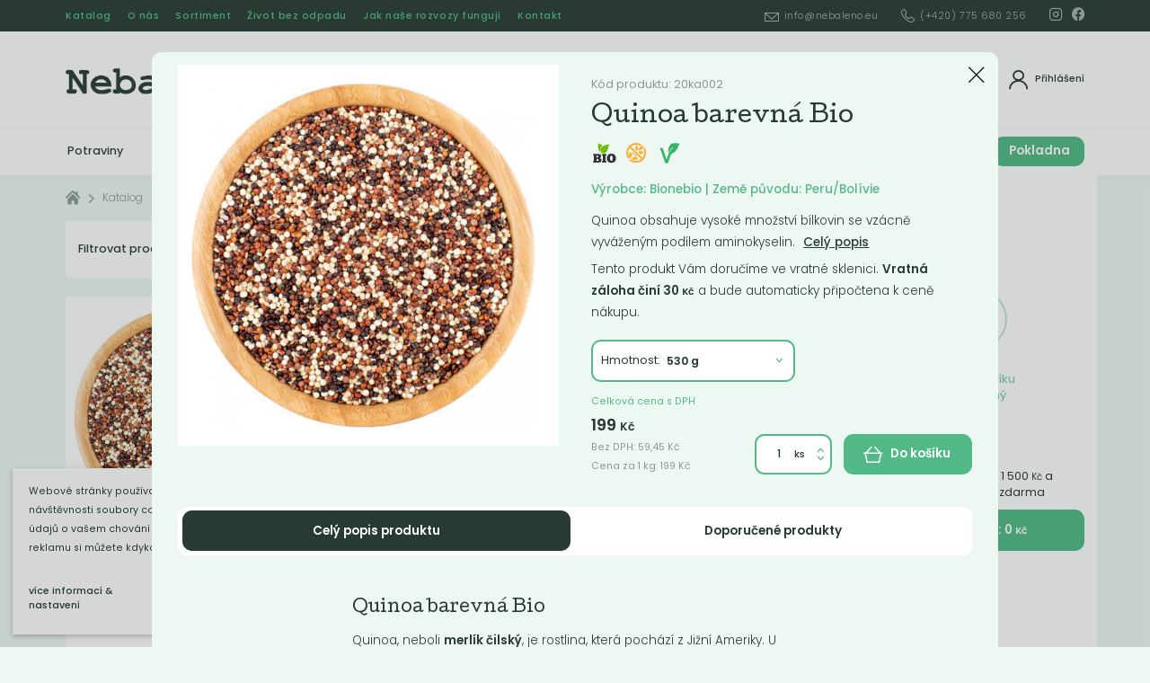

--- FILE ---
content_type: text/html; charset=utf-8
request_url: https://www.nebaleno.eu/katalog/eshop/quinoa-bila-530-g/
body_size: 14496
content:
<!DOCTYPE html><html class="no-js sw" lang="cs"><head><meta charset="utf-8" /><meta http-equiv="X-UA-Compatible" content="IE=edge" /><title>Quinoa barevná Bio - Nebaleno.eu</title><meta name="description" content="Quinoa, neboli   merlík čilský , je rostlina, která pochází z Jižní Ameriky. U nás není zatím úplně běžná, ale pro lidi v Již"><meta name="author" content="NewLogic Studio - www.newlogic.cz"><link rel="canonical" href="https://www.nebaleno.eu/katalog/eshop/quinoa-bila-530-g/"><meta property="og:type" content="website"><meta property="og:url" content="https://www.nebaleno.eu/katalog/eshop/quinoa-bila-530-g/"><meta property="og:title" content="Quinoa barevná Bio"><meta property="og:description" content="Quinoa, neboli   merlík čilský , je rostlina, která pochází z Jižní Ameriky. U nás není zatím úplně běžná, ale pro lidi v Již"><meta property="og:image" content="https://www.nebaleno.eu/userfiles/quinoa_16860500354853.png"><meta name="twitter:card" content="summary"><meta name="twitter:url" content="https://www.nebaleno.eu/katalog/eshop/quinoa-bila-530-g/"><meta name="twitter:title" content="Quinoa barevná Bio"><meta name="twitter:description" content="Quinoa, neboli   merlík čilský , je rostlina, která pochází z Jižní Ameriky. U nás není zatím úplně běžná, ale pro lidi v Již"><meta name="twitter:image" content="https://www.nebaleno.eu/userfiles/quinoa_16860500354853.png"><meta name="viewport" content="width=device-width, user-scalable=0, initial-scale=1, viewport-fit=cover" /><meta name="SKYPE_TOOLBAR" content="SKYPE_TOOLBAR_PARSER_COMPATIBLE" /><meta name="format-detection" content="telephone=no"><meta name="mobile-web-app-capable" content="yes"><meta name="apple-mobile-web-app-title" content="Quinoa barevná Bio - Nebaleno.eu"><meta name="apple-mobile-web-app-capable" content="yes"><meta name="facebook-domain-verification" content="d4zhtcgtuasr98fx20dqru37kyfuxn" /><script type="application/ld+json">{"@context":"http:\/\/schema.org","@type":"Product","name":"Quinoa barevná Bio","description":"Quinoa, neboli merlík čilský, je rostlina, která pochází z Jižní Ameriky. U nás není zatím úplně běžná, ale pro lidi v Jižní Americe má stejný význam jako pro nás pšenice. Quinoa vypadá spíše jako obilnina, ale řadí se do skupiny tzv. pseudoobilovin, do které patří např. pohanka. Ze semen quinoi se dříve mlela mouka nebo sloužila k přípravě kaší a zahuštění polévek. Tříbarevná quinoa je velmi dekorativní jak v salátech, tak jako příloha. Quinoa obsahuje vysoké množství bílkovin, a proto je vyhledávaná vegany a vegetariány. Používáme ji jako přílohu místo rýže či brambor, jako základ sytých salátů, zavářku do polévek a k přípravě sladkých kaší a nákypů.\r\n\r\nQuinoa pochází z pohoří And v Bolívii a Peru. Do Evropy se začínala pomalu dostávat až v 19. stol. \r\n\r\nNávod na přípravu: Před vařením namočíme quinou do studené vody na 5 - 10 minut. Tímto procesem se zbavíme případné hořkosti. Vaříme ve vodě nebo ve vývaru (1 díl quinoy, 2 díly vody). Přivedeme k varu a vaříme 15 minut. Zakrytou necháme ještě odstát 5 až 10 minut. Můžete okořenit dle chuti.","image":["https:\/\/www.nebaleno.eu\/userfiles\/thumbs\/b\/quinoa_16860500354853_0x0_fft_90.png"],"offers":{"@type":"Offer","price":199,"priceCurrency":"CZK","priceValidUntil":"2027-01-21T13:35:22","url":"https:\/\/www.nebaleno.eu\/katalog\/eshop\/quinoa-bila-530-g\/","itemCondition":"https:\/\/schema.org\/UsedCondition","availability":"http:\/\/schema.org\/InStock"}}</script><script type="application/ld+json">{"@context":"http:\/\/schema.org","@type":"WebPage","@id":"https:\/\/www.nebaleno.eu\/katalog\/eshop\/quinoa-bila-530-g\/"}</script><script type="application/ld+json">{"@context":"http:\/\/schema.org","@type":"BreadcrumbList","itemListElement":[{"@type":"ListItem","position":1,"item":{"@id":"https:\/\/www.nebaleno.eu\/katalog\/","name":"Katalog"}},{"@type":"ListItem","position":2,"item":{"@id":"https:\/\/www.nebaleno.eu\/katalog\/potraviny\/","name":"Potraviny"}},{"@type":"ListItem","position":3,"item":{"@id":"https:\/\/www.nebaleno.eu\/katalog\/obiloviny\/","name":"Obiloviny"}},{"@type":"ListItem","position":4,"item":{"@id":"https:\/\/www.nebaleno.eu\/katalog\/eshop\/quinoa-bila-530-g\/","name":"Quinoa barevná Bio"}}]}</script><link rel="stylesheet" href="/dist/css/core.0a55018c24.min.css" media="all" data-loadcss><noscript><link rel="stylesheet" href="/dist/css/core.0a55018c24.min.css"></noscript><link rel="stylesheet" href="https://fonts.googleapis.com/css2?family=Cutive&family=Poppins:ital,wght@0,300;0,400;0,500;0,600;0,700;1,300&display=block" media="all" data-loadcss><noscript><link rel="stylesheet" href="https://fonts.googleapis.com/css2?family=Cutive&family=Poppins:ital,wght@0,300;0,400;0,500;0,600;0,700;1,300&display=block"></noscript><link rel="stylesheet" href="/dist/css/iconfont.6f39bbb556.min.css" media="all" data-loadcss><noscript><link rel="stylesheet" href="/dist/css/iconfont.6f39bbb556.min.css"></noscript><style nonce="OTg3ODUxMjM5MjI5MDU5OQ==" > body #layout{overflow:hidden;position:relative;opacity:0}body #layout_spinner{-webkit-animation:load 1.5s infinite;animation:load 1.5s infinite;position:fixed;z-index:1100;width:32px;height:32px;margin:-16px 0 0 -16px;left:50%;top:50vh}@-webkit-keyframes load{0%{-webkit-transform:rotate(0);transform:rotate(0)}100%{-webkit-transform:rotate(360deg);transform:rotate(360deg)}}@keyframes load{0%{-webkit-transform:rotate(0);transform:rotate(0)}100%{-webkit-transform:rotate(360deg);transform:rotate(360deg)}}html.ie body #layout_spinner{display:none}li{list-style:none}a{color:#000}@media all and (min-width:64em){[data-lib-reveal]{opacity:0}}body.body--preload .part_cookie_consent{opacity:0} </style><script src="https://cdn.jsdelivr.net/combine/npm/lazysizes@5.2.0,npm/lazysizes@5.2.0/plugins/unveilhooks/ls.unveilhooks.min.js" nonce="OTg3ODUxMjM5MjI5MDU5OQ==" async></script><script nonce="OTg3ODUxMjM5MjI5MDU5OQ==" > document.documentElement.className=document.documentElement.className.replace("no-js", "js");document.documentElement.classList.add(navigator.platform.toLowerCase().replace(/ .*/, ""));("undefined" == typeof CSS || "undefined" != typeof CSS && !1 === CSS.supports("pointer-events", "none")) && document.documentElement.classList.add("no-pointer-events");matchMedia("(hover: hover) and (pointer: fine)").matches && document.documentElement.classList.add("no-touch");!function(e){var t,o;e.match(/(msie|trident)/i) ? document.documentElement.classList.add("ie") : e.match(/edge/)?document.documentElement.classList.add("edge") : (t=e.match(/(opera|edge|chrome|safari|firefox|msie|trident)/i)) && document.documentElement.classList.add(t[0]);(o=e.match(/(android|ios|ipad|iphone)/i)) && document.documentElement.classList.add(o[0],"mobile")}(navigator.userAgent.toLowerCase()); if (typeof Element.prototype.scroll === "undefined") { document.write('<script src="https://polyfill.io/v3/polyfill.min.js?features=default%2CArray.prototype.find%2CArray.prototype.findIndex%2Csmoothscroll"><\/script>'); document.write('<script src="https://cdn.jsdelivr.net/npm/whatwg-fetch@3.0.0/dist/fetch.umd.min.js"><\/script>'); } </script><!-- Global site tag (gtag.js) - Google Analytics --><script async src="https://www.googletagmanager.com/gtag/js" type="text/plain" data-lib-cookieconsent="performance" data-lib-cookieconsent-delay="2000"></script><script type="text/plain" data-lib-cookieconsent="performance"> window.dataLayer = window.dataLayer || []; function gtag(){dataLayer.push(arguments);} gtag('js', new Date()); gtag('config', 'UA-189020830-1'); gtag('config', 'AW-872259196'); </script><!-- Facebook Pixel Code --><script type="text/plain" data-lib-cookieconsent="performance"> !function (f, b, e, v, n, t, s) { if (f.fbq) return; n = f.fbq = function () { n.callMethod ? n.callMethod.apply(n, arguments) : n.queue.push(arguments) }; if (!f._fbq) f._fbq = n; n.push = n; n.loaded = !0; n.version = "2.0"; n.queue = []; t = b.createElement(e); t.async = !0; t.src = v; s = b.getElementsByTagName(e)[0]; s.parentNode.insertBefore(t, s) }(window, document, "script", "https://connect.facebook.net/en_US/fbevents.js"); fbq('init', '278496883684989'); fbq('track', 'PageView'); </script><!-- Seznam.cz retargeting --><script data-lib-swup-replace="seznamRetargetingId1" type="text/plain" data-lib-cookieconsent="performance"> seznam_dispatchedRetargetingIds = null; var seznam_retargetingId = "135263"; var seznam_pagetype = "offerdetail"; var seznam_itemId = "3815"; </script><script data-lib-swup-replace="seznamRetargetingId2" type="text/plain" data-lib-cookieconsent="performance" src="https://c.imedia.cz/js/retargeting.js"></script><link rel="apple-touch-icon" sizes="180x180" href="/userfiles/favicons/apple-touch-icon.png?v=eEYLKbP3a8"><link rel="icon" type="image/png" sizes="32x32" href="/userfiles/favicons/favicon-32x32.png?v=eEYLKbP3a8"><link rel="icon" type="image/png" sizes="16x16" href="/userfiles/favicons/favicon-16x16.png?v=eEYLKbP3a8"><link rel="manifest" href="/userfiles/favicons/site.webmanifest?v=eEYLKbP3a8"><link rel="mask-icon" href="/userfiles/favicons/safari-pinned-tab.svg?v=eEYLKbP3a8" color="#66cc99"><link rel="shortcut icon" href="/userfiles/favicons/favicon.ico?v=eEYLKbP3a8"><meta name="apple-mobile-web-app-title" content="Nebaleno.eu"><meta name="application-name" content="Nebaleno.eu"><meta name="msapplication-TileColor" content="#66cc99"><meta name="msapplication-config" content="/userfiles/favicons/browserconfig.xml?v=eEYLKbP3a8"><meta name="theme-color" content="#66cc99"></head><body class="body--preload" data-controller="lib lib-dialog lib-drawer lib-ajax" ><svg id="layout_spinner" width="32" height="32" viewBox="0 0 512 512" xmlns="http://www.w3.org/2000/svg"><path fill="#52BA86" d="M256 511.998c-68.38 0-132.67-26.629-181.02-74.98C26.629 388.658 0 324.378 0 255.998c0-48.42 13.591-95.57 39.303-136.35 25-39.648 60.332-71.686 102.18-92.65l21.5 42.916c-34.02 17.044-62.74 43.095-83.074 75.334-20.873 33.11-31.906 71.4-31.906 110.75 0 114.69 93.309 208 208 208s208-93.309 208-208c0-39.346-11.033-77.641-31.905-110.74-20.34-32.249-49.06-58.299-83.08-75.342L370.518 27c41.846 20.964 77.179 53.002 102.18 92.65C498.409 160.429 512 207.577 512 256c0 68.38-26.629 132.67-74.98 181.02C388.667 485.371 324.38 512 256 512z"/></svg><div id="layout"><header id="layout_header" data-controller="layout_header"><div class="wrp_header_bar"><div class="container"><div class="container--inner row--flex flex--justify-between"><div class="col"><div class="elm_header_links elm_header_links_left row--flex"><div class="col only--devices"><a href="/katalog/" title="" class="part_ui_link size--small">Katalog</a></div><div class="col only--devices"><button class="part_ui_link size--small" data-action="click->lib-dialog#show" data-action-url="?doAjax-PackageExtranetLogin-PackageExtranetLogin=showLoginDialog">Přihlásit</button></div><div class="col only--d"><a href="/katalog/" title="" class="part_ui_link size--small">Katalog</a></div><div class="col "><a href="/o-nas/" title="" class="part_ui_link size--small">O nás</a></div><div class="col "><a href="/sortiment/" title="" class="part_ui_link size--small">Sortiment</a></div><div class="col "><a href="/clanky/" title="" class="part_ui_link size--small">Život bez odpadu</a></div><div class="col "><a href="/navigacni-lista/jak-nase-rozvozy-funguji/" title="" class="part_ui_link size--small">Jak naše rozvozy fungují</a></div><div class="col "><a href="/kontakt/" title="" class="part_ui_link size--small">Kontakt</a></div></div></div><div class="col"><div class="elm_header_links row--flex"><div class="col only--d"><a href="/cdn-cgi/l/email-protection#026b6c646d426c6760636e676c6d2c6777" title="" class="part_ui_link size--small"><span class="icon-l icon--mail"><span class="__cf_email__" data-cfemail="cba2a5ada48ba5aea9aaa7aea5a4e5aebe">[email&#160;protected]</span></span></a></div><div class="col only--d"><a href="tel:+420775680256" title="" class="part_ui_link size--small"><span class="icon-l icon--tel">(+420) 775 680 256</span></a></div><div class="col col--social flex--row"><div class="col"><a href="https://www.instagram.com/nebaleno" target="_blank" title="Instagram" class="part_ui_link" rel="noopener"><span class="icon icon--social-instagram"></span></a></div><div class="col"><a href="https://www.facebook.com/nebaleno" target="_blank" title="Facebook" class="part_ui_link" rel="noopener"><span class="icon icon--social-facebook"></span></a></div></div></div></div></div></div></div><div class="wrp_header_body"><div class="container"><div class="container--inner row--flex flex--justify-between"><div class="col col--left col--3-d flex--row"><div class="col only--devices"><button class="elm_header_menu" data-action="click->lib-drawer#show" aria-label="Menu"><span class="icon icon--menu"></span></button></div><div class="col"><a href="/" class="elm_header_logo" title=""><img src="/userfiles/logo_15978472220618.png" alt=""><noscript><img src="/userfiles/logo_15978472220618.png" alt=""></noscript></a><span class="display--hidden">Nebaleno.eu</span></div></div><div class="col col--center flex--grow"><div class="elm_header_search" data-target="layout_header.header-search"><form class="part_form_search" method="get" action="/vysledky-hledani/" id="snippet-SearchHead-SearchHead" data-controller="part_form_search"><div class="wrp_form_body"><button class="part_ui_btn is--square is--back only--devices" data-action="click->layout_header#searchClose" type="button"><span class="icon icon--arrow-left"></span></button><div class="part_ui_input is--radius no--label"><input type="search" name="search" autocomplete="off" data-action="input->part_form_search#doSearch click->part_form_search#doSearchInitial" data-ajax-link="?doAjax-SearchHead-SearchHead=autoComplete" data-ajax-link-initial="?doAjax-SearchHead-SearchHead=autoCompleteInitial" placeholder="Co hledáte? Například &quot;Prací gel&quot;" data-input="search" /></div><button class="part_ui_btn color--default is--search"><span>Hledat</span></button></div><div class="wrp_form_autocomplete " data-target="part_form_search.autocompleteArea" id="snippet-searchHead"><input type="hidden" name="searchSearching" value="0"><div id="snippet-searchHeadInner"><div class="elm_autocomplete_group"><div class="elm_group_title"><strong class="part_ui_title size--small">Produkty</strong></div><div class="elm_group_inner"><div class="col"><div class="col"> Žádné výsledky </div></div></div></div></div></div></form></div></div><div class="col col--right col--3-d flex--row"><div class="col col--search only--devices"><button class="elm_header_icon" aria-label="Vyhledat" data-action="click->layout_header#searchOpen"><span class="icon icon--search"></span><span>Vyhledat</span></button></div><div class="col"><button class="elm_header_icon" title="Přihlášení" data-action="click->lib-dialog#show" data-action-url="?doAjax-PackageExtranetLogin-PackageExtranetLogin=showLoginDialog"><span class="icon icon--avatar"></span><span>Přihlášení</span></button></div><div class="col only--devices" id="snippet-cartIconDevices"><button data-action="click->layout_header#toggleBasket" class="elm_header_icon" title="Košík"><span class="icon icon--basket " data-items="0"></span><span>Košík<strong>0&nbsp;<small>Kč</small></strong></span></button></div></div></div></div></div><div class="wrp_header_nav" id="layout_nav_swup" data-controller="layout_nav_swup"><div class="container"><div class="row flex--align-center"><div class="col flex--grow overflow--hidden"><div class="elm_nav_inner row--flex"><div class="col"><a href="/katalog/potraviny/" title="Potraviny" class=" " data-hover="categories" data-url="?doAjax-MenuCategories-MenuCategories=getSubmenus&id=63&special=">Potraviny</a></div><div class="col"><a href="/katalog/drogerie/" title="Drogerie" class=" " data-hover="categories" data-url="?doAjax-MenuCategories-MenuCategories=getSubmenus&id=55&special=">Drogerie</a></div><div class="col"><a href="/katalog/kosmetika/" title="Kosmetika" class=" " data-hover="categories" data-url="?doAjax-MenuCategories-MenuCategories=getSubmenus&id=64&special=">Kosmetika</a></div><div class="col"><a href="/katalog/ostatni/" title="Ostatní" class=" " data-hover="categories" data-url="?doAjax-MenuCategories-MenuCategories=getSubmenus&id=23&special=">Ostatní</a></div><div class="col"><a href="/katalog/vyprodej/" title="Akce" class=" " data-hover="categories" data-url="?doAjax-MenuCategories-MenuCategories=getSubmenus&id=152&special=">Akce</a></div><div class="col"><a href="/navigacni-lista/jak-nase-rozvozy-funguji/" title="Jak naše rozvozy fungují" class=" " data-hover="categories" data-url="?doAjax-MenuCategories-MenuCategories=getSubmenus&id=&special=">Jak naše rozvozy fungují</a></div></div></div><div class="col"><div class="elm_nav_basket row row--h-8 flex--align-center" id="snippet-cartIcon"><div class="col"><button class="elm_header_icon" title="Košík" ><span class="icon icon--angle-down"></span><span class="icon icon--basket " data-items="0"></span><span>Cena celkem<strong>0&nbsp;<small>Kč</small></strong></span></button></div><div class="col only--d"><a href="/kosik/" class="part_ui_btn"><span>Pokladna</span></a></div></div></div></div><div class="elm_nav_categories" data-target="layout_nav_swup.categories"></div></div></div><div class="wrp_header_basket" id="layout_nav_basket" data-target="layout_header.basket"><div class="container" id="snippet-basketDrop"><form class="elm_nav_basket_drop state--active-initial" data-target="layout_header.basketInner"><div class="elm_drop_head"><strong class="elm_head_title">Obsah košíku</strong></div><div class="elm_drop_body" id="snippet-basketDropBody"><div class="col"><div class="elm_drop_empty"><span class="icon icon--simley-frown"></span><span>Obsah košíku je prázdný</span></div></div></div><div class="elm_drop_foot" id="snippet-basketDropFoot"><div class="elm_drop_delivery row row--h-8 flex--align-center"><div class="col"><span class="elm_icon icon--checklist-state-3"><span class="path1"></span><span class="path2"></span></span></div><div class="col"><span class="elm_text">Nakupte ještě za 1&nbsp;500&nbsp;<small>Kč</small> a získáte dopravu zdarma</span></div></div><a href="/kosik/" class="part_ui_btn"><span>K pokladně : 0&nbsp;<small>Kč</small></span></a></div></form></div></div></header><main id="layout_main" class="transition-fade "><div class="comp_breadcrumb"><div class="container "><div class="part_breadcrumb"><div class="wrp_part_body row--flex flex--wrap"><div class="col col--home"><a href="/" class="icon icon--home"></a></div><div class="col "><a href="/katalog/" title="Katalog">Katalog</a></div><div class="col "><a href="/katalog/potraviny/" title="Potraviny">Potraviny</a></div><div class="col only--t"><a title="Obiloviny">Obiloviny</a></div></div></div></div></div><div class="comp_products_filter" data-search-query="" data-controller="comp_products_filter"><div class="container"><div class="container--inner col--9-d"><div class="wrp_comp_head row flex--wrap"><div class="col col--4-d col--12" id="snippet-comp_products_filter-59-filterButton"><button class="elm_comp_filter_toggle" aria-label="Podrobné filtrování" data-action="click->lib-dialog#show" data-action-url="?doAjax-comp_products_filter-59=dialogFilter"><span class="elm_text">Filtrovat produkty</span><span class="elm_count" id="snippet-comp_products_filter-59-numProductsTop">12</span></button><div class="elm_comp_filter" style="display: none;"><div class="part_filter" data-dialog-name="filter" data-controller="part_filter" data-ajax-link="?doAjax-comp_products_filter-59=filter" data-in-filter="0"><div class="wrp_part_body"><div class="col" id="snippet-comp_products_filter-59-filterPriceRange"><div class="elm_item"><input type="hidden" name="priceMinDefault" value="6" data-catalog-filter /><input type="hidden" name="priceMaxDefault" value="1131" data-catalog-filter /><div class="elm_item_head row--flex flex--justify-between"><div class="col"><strong class="part_ui_title size--small text--color-default">Cena od / do</strong></div></div><div class="elm_item_range"><div class="part_ui_range" data-unit=" Kč" data-currency-course="1" data-decimals="2" data-currency-placement="s"><div class="wrp_ui_body"><div data-min="6" data-max="1131" data-step="10" data-range-slider></div></div><div class="wrp_ui_foot row--flex"><div class="col"><div class="elm_input" aria-label="Od:"><input type="text" title="" value="6" data-range-input="min" autocomplete="off" /><input type="hidden" name="priceMin" data-do-filter-change data-catalog-filter value="6" /></div></div><div class="col flex--grow"></div><div class="col"><div class="elm_input" aria-label="Do:"><input type="text" title="" value="1131" data-range-input="max" autocomplete="off" /><input type="hidden" name="priceMax" data-do-filter-change data-catalog-filter value="1131" /></div></div></div></div></div></div></div><div class="col"><div class="elm_item"><div class="elm_item_head row--flex flex--justify-between " data-action="click->part_filter#toggleSection"><div class="col"><strong class="part_ui_title size--small text--color-default">Štítky</strong></div><div class="col col--angle"><span class="icon icon--angle-down"></span></div></div><div class="elm_item_checkboxes" style="display: none; height: 0"><div id="snippet-comp_products_filter-59-filterBlocktags" ><div class="col"><label class="part_ui_checkbox"><input type="checkbox" name="parameters[tags]" data-name="tags" value="6" data-catalog-filter-check ><span><span>Bezlepkový</span></span></label></div><div class="col"><label class="part_ui_checkbox"><input type="checkbox" name="parameters[tags]" data-name="tags" value="5" data-catalog-filter-check ><span><span>Bio</span></span></label></div><div class="col"><label class="part_ui_checkbox"><input type="checkbox" name="parameters[tags]" data-name="tags" value="8" data-catalog-filter-check ><span><span>Lokální</span></span></label></div><div class="col"><label class="part_ui_checkbox"><input type="checkbox" name="parameters[tags]" data-name="tags" value="7" data-catalog-filter-check ><span><span>Vegan</span></span></label></div></div></div></div></div><div class="col"><div class="elm_item"><div class="elm_item_head row--flex flex--justify-between " data-action="click->part_filter#toggleSection"><div class="col"><strong class="part_ui_title size--small text--color-default">Váha</strong></div><div class="col col--angle"><span class="icon icon--angle-down"></span></div></div><div class="elm_item_checkboxes" style="display: none; height: 0"><div id="snippet-comp_products_filter-59-filterBlock1" ><div class="col"><label class="part_ui_checkbox"><input type="checkbox" name="parameters[1]" data-name="1" value="394" data-catalog-filter-check ><span><span>2000</span></span></label></div><div class="col"><label class="part_ui_checkbox"><input type="checkbox" name="parameters[1]" data-name="1" value="84" data-catalog-filter-check ><span><span>220</span></span></label></div><div class="col"><label class="part_ui_checkbox"><input type="checkbox" name="parameters[1]" data-name="1" value="43" data-catalog-filter-check ><span><span>250</span></span></label></div><div class="col"><label class="part_ui_checkbox"><input type="checkbox" name="parameters[1]" data-name="1" value="68" data-catalog-filter-check ><span><span>260</span></span></label></div><div class="col"><label class="part_ui_checkbox"><input type="checkbox" name="parameters[1]" data-name="1" value="55" data-catalog-filter-check ><span><span>270</span></span></label></div><div class="col"><label class="part_ui_checkbox"><input type="checkbox" name="parameters[1]" data-name="1" value="53" data-catalog-filter-check ><span><span>280</span></span></label></div><div class="col"><label class="part_ui_checkbox"><input type="checkbox" name="parameters[1]" data-name="1" value="439" data-catalog-filter-check ><span><span>3100</span></span></label></div><div class="col"><label class="part_ui_checkbox"><input type="checkbox" name="parameters[1]" data-name="1" value="78" data-catalog-filter-check ><span><span>380</span></span></label></div><div class="col"><label class="part_ui_checkbox"><input type="checkbox" name="parameters[1]" data-name="1" value="421" data-catalog-filter-check ><span><span>4200</span></span></label></div><div class="col"><label class="part_ui_checkbox"><input type="checkbox" name="parameters[1]" data-name="1" value="85" data-catalog-filter-check ><span><span>430</span></span></label></div><div class="col"><label class="part_ui_checkbox"><input type="checkbox" name="parameters[1]" data-name="1" value="415" data-catalog-filter-check ><span><span>4400</span></span></label></div><div class="col"><label class="part_ui_checkbox"><input type="checkbox" name="parameters[1]" data-name="1" value="66" data-catalog-filter-check ><span><span>500</span></span></label></div><div class="col"><label class="part_ui_checkbox"><input type="checkbox" name="parameters[1]" data-name="1" value="70" data-catalog-filter-check ><span><span>510</span></span></label></div><div class="col"><label class="part_ui_checkbox"><input type="checkbox" name="parameters[1]" data-name="1" value="52" data-catalog-filter-check ><span><span>520</span></span></label></div><div class="col"><label class="part_ui_checkbox"><input type="checkbox" name="parameters[1]" data-name="1" value="56" data-catalog-filter-check ><span><span>530</span></span></label></div><div class="col"><label class="part_ui_checkbox"><input type="checkbox" name="parameters[1]" data-name="1" value="54" data-catalog-filter-check ><span><span>540</span></span></label></div><div class="col"><label class="part_ui_checkbox"><input type="checkbox" name="parameters[1]" data-name="1" value="58" data-catalog-filter-check ><span><span>550</span></span></label></div><div class="col"><label class="part_ui_checkbox"><input type="checkbox" name="parameters[1]" data-name="1" value="448" data-catalog-filter-check ><span><span>6200</span></span></label></div><div class="col"><label class="part_ui_checkbox"><input type="checkbox" name="parameters[1]" data-name="1" value="467" data-catalog-filter-check ><span><span>8800</span></span></label></div></div></div></div></div><div class="col"><div class="elm_item"><div class="elm_item_head row--flex flex--justify-between " data-action="click->part_filter#toggleSection"><div class="col"><strong class="part_ui_title size--small text--color-default">Země původu</strong></div><div class="col col--angle"><span class="icon icon--angle-down"></span></div></div><div class="elm_item_checkboxes" style="display: none; height: 0"><div id="snippet-comp_products_filter-59-filterBlock5" ><div class="col"><label class="part_ui_checkbox"><input type="checkbox" name="parameters[5]" data-name="5" value="105" data-catalog-filter-check ><span><span>Itálie</span></span></label></div><div class="col"><label class="part_ui_checkbox"><input type="checkbox" name="parameters[5]" data-name="5" value="309" data-catalog-filter-check ><span><span>Kypr</span></span></label></div><div class="col"><label class="part_ui_checkbox"><input type="checkbox" name="parameters[5]" data-name="5" value="181" data-catalog-filter-check ><span><span>Německo</span></span></label></div><div class="col"><label class="part_ui_checkbox"><input type="checkbox" name="parameters[5]" data-name="5" value="137" data-catalog-filter-check ><span><span>Turecko</span></span></label></div></div></div></div></div></div><div class="wrp_part_foot" id="snippet-comp_products_filter-59-footer"></div></div></div></div><div class="col col--8-d col--12"><div class="elm_comp_nav row--flex"><div class="col"><a href="?sortType=recommended" class="elm_item state--active" title="" data-sort="recommended" data-action="click->comp_products_filter#doSort">Doporučené</a></div><div class="col"><a href="?sortType=price-asc" class="elm_item " title="" data-sort="price-asc" data-action="click->comp_products_filter#doSort">Nejlevnější</a></div><div class="col"><a href="?sortType=price-desc" class="elm_item " title="" data-sort="price-desc" data-action="click->comp_products_filter#doSort">Nejdražší</a></div><div class="col"><a href="?sortType=bestseller" class="elm_item " title="" data-sort="bestseller" data-action="click->comp_products_filter#doSort">Nejprodávanější</a></div><div class="col"><a href="?sortType=newest" class="elm_item " title="" data-sort="newest" data-action="click->comp_products_filter#doSort">Nejnovější</a></div></div></div></div><div class="wrp_comp_body"><div class="elm_comp_products row--flex flex--wrap" id="snippet-comp_products_filter-59-products"><div class="col col col--4 col--6-m "><div class="part_item_products" data-controller="part_products"><div class="wrp_item_info row--flex flex--justify-between"><div class="col col--left"></div><div class="col col--right flex--align-end"></div></div><div class="wrp_item_image"><a class="elm_item_image" href="/katalog/obiloviny/quinoa-barevna/" data-no-swup="" title="Quinoa barevná Bio" data-action="click->lib-dialog#show" data-action-url="?doAjax-ProductsDetailDialog-ProductsDetailDialog=showDialog&idProduct=3632&currentUrl=/katalog/eshop/quinoa-bila-530-g/"><picture class="part_ui_image background--transparent" data-ratio="1/1"><source srcset="[data-uri]" data-srcset="/userfiles/thumbs/e/quinoa_16860500354853_480x480_ftt_100.png?v=647f14f37de395.61169234" type="image/png" /><img src="/userfiles/thumbs/e/quinoa_16860500354853_480x480_ftt_100.png?v=647f14f37de395.61169234" class="lazyload " alt="Quinoa barevná Bio" /></picture><div class="elm_item_overlay"><span class="icon--external">Detail</span></div></a><div class="elm_item_icons"><div class="part_ui_icon" title="Bio"><span class="icon--bio"><span class="path1"></span><span class="path2"></span><span class="path3"></span></span></div><div class="part_ui_icon" title="Bezlepkový"><span class="icon--gluten-free"><span class="path1"></span><span class="path2"></span><span class="path3"></span></span></div><div class="part_ui_icon" title="Vegan"><span class="icon--vegan"><span class="path1"></span><span class="path2"></span><span class="path3"></span></span></div></div></div><div class="wrp_item_content"><a class="elm_item_title" href="/katalog/obiloviny/quinoa-barevna/" data-no-swup="" title="" data-action="click->lib-dialog#show" data-action-url="?doAjax-ProductsDetailDialog-ProductsDetailDialog=showDialog&idProduct=3632&currentUrl=/katalog/eshop/quinoa-bila-530-g/"><h3 class="part_ui_heading size--custom">Quinoa barevná Bio</h3></a><div class="elm_item_text only--d"><div class="part_ui_wsw"><p>Quinoa obsahuje vysoké množství bílkovin se vzácně vyváženým podílem aminokyselin.</p></div></div><form class="elm_item_cart" data-action="submit->lib-ajax#form" method="post" action="?doAjax-comp_products_filter-59=addToBasket&productId=3632&inCatalog=1"><div class="col col--12"><div class="row"><div class="col flex--grow"><div class="part_ui_select type--title" aria-label="Hmotnost"><select name="variantId" data-target="part_products.select" data-action="change->part_products#updateCount"><option value="3815" data-product-id="3815" data-price="199">530&nbsp;g</option><option value="3818" data-product-id="3818" data-price="199">270&nbsp;g</option><option value="4427" data-product-id="4427" data-price="199">2&nbsp;kg</option><option value="4429" data-product-id="4429" data-price="199">4.2&nbsp;kg</option></select></div></div><div class="col"><div class="part_ui_input type--number" data-title="Ks"><input type="number" name="amount" placeholder="" value="1" min="1" max="999" data-step="1" data-target="part_products.count" data-action="change->part_products#updateCount"><span class="icon icon--angle-down" data-action="click->part_ui_input#minus"></span><span class="icon icon--angle-up" data-action="click->part_ui_input#plus"></span></div></div></div></div><div class="col col--12"><button type="submit" class="part_ui_btn color--default size--small" data-doc-click="basket-add" data-target="part_products.basketButton"><span class="icon-l icon--basket">Do košíku:&nbsp;<strong data-target="part_products.totalPrice" data-price="199" data-options='{"price":199, "currency":"CZK"}'>(199&nbsp;<small>Kč</small>)</strong></span></button></div></form><div class="elm_item_price"><div class="part_price"><strong>199&nbsp;<small>Kč</small><small> / Kg</small></strong></div></div></div></div></div><div class="col col col--4 col--6-m "><div class="part_item_products" data-controller="part_products"><div class="wrp_item_info row--flex flex--justify-between"><div class="col col--left"></div><div class="col col--right flex--align-end"></div></div><div class="wrp_item_image"><a class="elm_item_image" href="/katalog/obiloviny/pohanka-lamanka-bio/" data-no-swup="" title="Pohanka lámanka BIO" data-action="click->lib-dialog#show" data-action-url="?doAjax-ProductsDetailDialog-ProductsDetailDialog=showDialog&idProduct=1806&currentUrl=/katalog/eshop/quinoa-bila-530-g/"><picture class="part_ui_image background--transparent" data-ratio="1/1"><source srcset="[data-uri]" data-srcset="/userfiles/thumbs/f/5f5f878325aec1600096131_1543_480x480_ftt_100.jpg" type="image/jpeg" /><img src="/userfiles/thumbs/f/5f5f878325aec1600096131_1543_480x480_ftt_100.jpg" class="lazyload " alt="Pohanka lámanka BIO" /></picture><div class="elm_item_overlay"><span class="icon--external">Detail</span></div></a><div class="elm_item_icons"><div class="part_ui_icon" title="Bio"><span class="icon--bio"><span class="path1"></span><span class="path2"></span><span class="path3"></span></span></div><div class="part_ui_icon" title="Bezlepkový"><span class="icon--gluten-free"><span class="path1"></span><span class="path2"></span><span class="path3"></span></span></div><div class="part_ui_icon" title="Vegan"><span class="icon--vegan"><span class="path1"></span><span class="path2"></span><span class="path3"></span></span></div></div></div><div class="wrp_item_content"><div class="elm_item_status state--warning"> Momentálně nedostupné </div><a class="elm_item_title" href="/katalog/obiloviny/pohanka-lamanka-bio/" data-no-swup="" title="" data-action="click->lib-dialog#show" data-action-url="?doAjax-ProductsDetailDialog-ProductsDetailDialog=showDialog&idProduct=1806&currentUrl=/katalog/eshop/quinoa-bila-530-g/"><h3 class="part_ui_heading size--custom">Pohanka lámanka BIO</h3></a><div class="elm_item_text only--d"><div class="part_ui_wsw"><p>Pohankové kroupy nalámané na menší kousky.</p></div></div><div class="elm_item_price"><div class="part_price"><strong>75&nbsp;<small>Kč</small><small> / Kg</small></strong></div></div></div></div></div><div class="col col col--4 col--6-m "><div class="part_item_products" data-controller="part_products"><div class="wrp_item_info row--flex flex--justify-between"><div class="col col--left"></div><div class="col col--right flex--align-end"></div></div><div class="wrp_item_image"><a class="elm_item_image" href="/katalog/obiloviny/pohanka-loupana-svetla-bio/" data-no-swup="" title="Pohanka loupaná světlá BIO" data-action="click->lib-dialog#show" data-action-url="?doAjax-ProductsDetailDialog-ProductsDetailDialog=showDialog&idProduct=1799&currentUrl=/katalog/eshop/quinoa-bila-530-g/"><picture class="part_ui_image background--transparent" data-ratio="1/1"><source srcset="[data-uri]" data-srcset="/userfiles/thumbs/3/118-1-pohanka-svetla-mechanicky-loupana_16109641421054_480x480_ftt_100.jpg?v=60055cae1d86e4.63205037" type="image/jpeg" /><img src="/userfiles/thumbs/3/118-1-pohanka-svetla-mechanicky-loupana_16109641421054_480x480_ftt_100.jpg?v=60055cae1d86e4.63205037" class="lazyload " alt="Pohanka loupaná světlá BIO" /></picture><div class="elm_item_overlay"><span class="icon--external">Detail</span></div></a><div class="elm_item_icons"><div class="part_ui_icon" title="Bio"><span class="icon--bio"><span class="path1"></span><span class="path2"></span><span class="path3"></span></span></div><div class="part_ui_icon" title="Bezlepkový"><span class="icon--gluten-free"><span class="path1"></span><span class="path2"></span><span class="path3"></span></span></div><div class="part_ui_icon" title="Vegan"><span class="icon--vegan"><span class="path1"></span><span class="path2"></span><span class="path3"></span></span></div></div></div><div class="wrp_item_content"><a class="elm_item_title" href="/katalog/obiloviny/pohanka-loupana-svetla-bio/" data-no-swup="" title="" data-action="click->lib-dialog#show" data-action-url="?doAjax-ProductsDetailDialog-ProductsDetailDialog=showDialog&idProduct=1799&currentUrl=/katalog/eshop/quinoa-bila-530-g/"><h3 class="part_ui_heading size--custom">Pohanka loupaná světlá BIO</h3></a><div class="elm_item_text only--d"><div class="part_ui_wsw"><p>Pohanka se hodí se na přípravu kaší, nádivek, do polévek a na přípravu dětské stravy.</p></div></div><form class="elm_item_cart" data-action="submit->lib-ajax#form" method="post" action="?doAjax-comp_products_filter-59=addToBasket&productId=1799&inCatalog=1"><div class="col col--12"><div class="row"><div class="col flex--grow"><div class="part_ui_select type--title" aria-label="Hmotnost"><select name="variantId" data-target="part_products.select" data-action="change->part_products#updateCount"><option value="2247" data-product-id="2247" data-price="72.5">500&nbsp;g</option><option value="2795" data-product-id="2795" data-price="37.7">260&nbsp;g</option><option value="4446" data-product-id="4446" data-price="565.5">3.9&nbsp;kg</option><option value="4448" data-product-id="4448" data-price="1131">7.8&nbsp;kg</option></select></div></div><div class="col"><div class="part_ui_input type--number" data-title="Ks"><input type="number" name="amount" placeholder="" value="1" min="1" max="999" data-step="1" data-target="part_products.count" data-action="change->part_products#updateCount"><span class="icon icon--angle-down" data-action="click->part_ui_input#minus"></span><span class="icon icon--angle-up" data-action="click->part_ui_input#plus"></span></div></div></div></div><div class="col col--12"><button type="submit" class="part_ui_btn color--default size--small" data-doc-click="basket-add" data-target="part_products.basketButton"><span class="icon-l icon--basket">Do košíku:&nbsp;<strong data-target="part_products.totalPrice" data-price="72.5" data-options='{"price":72.5, "currency":"CZK"}'>(72,50&nbsp;<small>Kč</small>)</strong></span></button></div></form><div class="elm_item_price"><div class="part_price"><strong>145&nbsp;<small>Kč</small><small> / Kg</small></strong></div></div></div></div></div><div class="col col col--4 col--6-m "><div class="part_item_products" data-controller="part_products"><div class="wrp_item_info row--flex flex--justify-between"><div class="col col--left"></div><div class="col col--right flex--align-end"></div></div><div class="wrp_item_image"><a class="elm_item_image" href="/katalog/obiloviny/pohanka-loupana-hneda/" data-no-swup="" title="Pohanka loupaná hnědá" data-action="click->lib-dialog#show" data-action-url="?doAjax-ProductsDetailDialog-ProductsDetailDialog=showDialog&idProduct=1502&currentUrl=/katalog/eshop/quinoa-bila-530-g/"><picture class="part_ui_image background--transparent" data-ratio="1/1"><source srcset="[data-uri]" data-srcset="/userfiles/thumbs/5/imf-9979-kopie-pohanka_16224554074939_480x480_ftt_100.jpg?v=60b4b46f7dfaf0.15228956" type="image/jpeg" /><img src="/userfiles/thumbs/5/imf-9979-kopie-pohanka_16224554074939_480x480_ftt_100.jpg?v=60b4b46f7dfaf0.15228956" class="lazyload " alt="Pohanka loupaná hnědá" /></picture><div class="elm_item_overlay"><span class="icon--external">Detail</span></div></a><div class="elm_item_icons"><div class="part_ui_icon" title="Bezlepkový"><span class="icon--gluten-free"><span class="path1"></span><span class="path2"></span><span class="path3"></span></span></div><div class="part_ui_icon" title="Vegan"><span class="icon--vegan"><span class="path1"></span><span class="path2"></span><span class="path3"></span></span></div></div></div><div class="wrp_item_content"><a class="elm_item_title" href="/katalog/obiloviny/pohanka-loupana-hneda/" data-no-swup="" title="" data-action="click->lib-dialog#show" data-action-url="?doAjax-ProductsDetailDialog-ProductsDetailDialog=showDialog&idProduct=1502&currentUrl=/katalog/eshop/quinoa-bila-530-g/"><h3 class="part_ui_heading size--custom">Pohanka loupaná hnědá</h3></a><div class="elm_item_text only--d"><div class="part_ui_wsw"><p>Pohanka s výraznější oříškovou chutí.</p></div></div><form class="elm_item_cart" data-action="submit->lib-ajax#form" method="post" action="?doAjax-comp_products_filter-59=addToBasket&productId=1502&inCatalog=1"><div class="col col--12"><div class="row"><div class="col flex--grow"><div class="part_ui_select type--title" aria-label="Hmotnost"><select name="variantId" data-target="part_products.select" data-action="change->part_products#updateCount"><option value="2243" data-product-id="2243" data-price="59">560&nbsp;g</option><option value="2793" data-product-id="2793" data-price="59">280&nbsp;g</option><option value="4445" data-product-id="4445" data-price="59">3.9&nbsp;kg</option><option value="4447" data-product-id="4447" data-price="59">7.8&nbsp;kg</option></select></div></div><div class="col"><div class="part_ui_input type--number" data-title="Ks"><input type="number" name="amount" placeholder="" value="1" min="1" max="999" data-step="1" data-target="part_products.count" data-action="change->part_products#updateCount"><span class="icon icon--angle-down" data-action="click->part_ui_input#minus"></span><span class="icon icon--angle-up" data-action="click->part_ui_input#plus"></span></div></div></div></div><div class="col col--12"><button type="submit" class="part_ui_btn color--default size--small" data-doc-click="basket-add" data-target="part_products.basketButton"><span class="icon-l icon--basket">Do košíku:&nbsp;<strong data-target="part_products.totalPrice" data-price="59" data-options='{"price":59, "currency":"CZK"}'>(59&nbsp;<small>Kč</small>)</strong></span></button></div></form><div class="elm_item_price"><div class="part_price"><strong>59&nbsp;<small>Kč</small><small> / Kg</small></strong></div></div></div></div></div><div class="col col col--4 col--6-m "><div class="part_item_products" data-controller="part_products"><div class="wrp_item_info row--flex flex--justify-between"><div class="col col--left"></div><div class="col col--right flex--align-end"></div></div><div class="wrp_item_image"><a class="elm_item_image" href="/katalog/obiloviny/bulgur-hruby-celozrnny/" data-no-swup="" title="Bulgur hrubý celozrnný" data-action="click->lib-dialog#show" data-action-url="?doAjax-ProductsDetailDialog-ProductsDetailDialog=showDialog&idProduct=1503&currentUrl=/katalog/eshop/quinoa-bila-530-g/"><picture class="part_ui_image background--transparent" data-ratio="1/1"><source srcset="[data-uri]" data-srcset="/userfiles/thumbs/9/imf-9977-kopie-spaldovybulgur_16224588663093_480x480_ftt_100.jpg?v=60b4c1f252bb29.66645784" type="image/jpeg" /><img src="/userfiles/thumbs/9/imf-9977-kopie-spaldovybulgur_16224588663093_480x480_ftt_100.jpg?v=60b4c1f252bb29.66645784" class="lazyload " alt="Bulgur hrubý celozrnný" /></picture><div class="elm_item_overlay"><span class="icon--external">Detail</span></div></a><div class="elm_item_icons"><div class="part_ui_icon" title="Vegan"><span class="icon--vegan"><span class="path1"></span><span class="path2"></span><span class="path3"></span></span></div></div></div><div class="wrp_item_content"><a class="elm_item_title" href="/katalog/obiloviny/bulgur-hruby-celozrnny/" data-no-swup="" title="" data-action="click->lib-dialog#show" data-action-url="?doAjax-ProductsDetailDialog-ProductsDetailDialog=showDialog&idProduct=1503&currentUrl=/katalog/eshop/quinoa-bila-530-g/"><h3 class="part_ui_heading size--custom">Bulgur hrubý celozrnný</h3></a><div class="elm_item_text only--d"><div class="part_ui_wsw"><p>Bulgur je částečně naklíčená, usušená a nahrubo pomletá celozrnná pšenice. </p></div></div><form class="elm_item_cart" data-action="submit->lib-ajax#form" method="post" action="?doAjax-comp_products_filter-59=addToBasket&productId=1503&inCatalog=1"><div class="col col--12"><div class="row"><div class="col flex--grow"><div class="part_ui_select type--title" aria-label="Hmotnost"><select name="variantId" data-target="part_products.select" data-action="change->part_products#updateCount"><option value="2223" data-product-id="2223" data-price="34.02">540&nbsp;g</option><option value="2783" data-product-id="2783" data-price="17.64">280&nbsp;g</option><option value="4556" data-product-id="4556" data-price="554.4">8.8&nbsp;kg</option><option value="4563" data-product-id="4563" data-price="277.2">4.4&nbsp;kg</option></select></div></div><div class="col"><div class="part_ui_input type--number" data-title="Ks"><input type="number" name="amount" placeholder="" value="1" min="1" max="999" data-step="1" data-target="part_products.count" data-action="change->part_products#updateCount"><span class="icon icon--angle-down" data-action="click->part_ui_input#minus"></span><span class="icon icon--angle-up" data-action="click->part_ui_input#plus"></span></div></div></div></div><div class="col col--12"><button type="submit" class="part_ui_btn color--default size--small" data-doc-click="basket-add" data-target="part_products.basketButton"><span class="icon-l icon--basket">Do košíku:&nbsp;<strong data-target="part_products.totalPrice" data-price="34.02" data-options='{"price":34.02, "currency":"CZK"}'>(34,02&nbsp;<small>Kč</small>)</strong></span></button></div></form><div class="elm_item_price"><div class="part_price"><strong>63&nbsp;<small>Kč</small><small> / Kg</small></strong></div></div></div></div></div><div class="col col col--4 col--6-m "><div class="part_item_products" data-controller="part_products"><div class="wrp_item_info row--flex flex--justify-between"><div class="col col--left"></div><div class="col col--right flex--align-end"></div></div><div class="wrp_item_image"><a class="elm_item_image" href="/katalog/obiloviny/bulgur-psenicny-bio/" data-no-swup="" title="Bulgur pšeničný BIO" data-action="click->lib-dialog#show" data-action-url="?doAjax-ProductsDetailDialog-ProductsDetailDialog=showDialog&idProduct=2745&currentUrl=/katalog/eshop/quinoa-bila-530-g/"><picture class="part_ui_image background--transparent" data-ratio="1/1"><source srcset="[data-uri]" data-srcset="/userfiles/thumbs/5/12313_16110726148951_480x480_ftt_100.jpg?v=60070466dcc859.20659938" type="image/jpeg" /><img src="/userfiles/thumbs/5/12313_16110726148951_480x480_ftt_100.jpg?v=60070466dcc859.20659938" class="lazyload " alt="Bulgur pšeničný BIO" /></picture><div class="elm_item_overlay"><span class="icon--external">Detail</span></div></a><div class="elm_item_icons"><div class="part_ui_icon" title="Bio"><span class="icon--bio"><span class="path1"></span><span class="path2"></span><span class="path3"></span></span></div><div class="part_ui_icon" title="Vegan"><span class="icon--vegan"><span class="path1"></span><span class="path2"></span><span class="path3"></span></span></div></div></div><div class="wrp_item_content"><a class="elm_item_title" href="/katalog/obiloviny/bulgur-psenicny-bio/" data-no-swup="" title="" data-action="click->lib-dialog#show" data-action-url="?doAjax-ProductsDetailDialog-ProductsDetailDialog=showDialog&idProduct=2745&currentUrl=/katalog/eshop/quinoa-bila-530-g/"><h3 class="part_ui_heading size--custom">Bulgur pšeničný BIO</h3></a><div class="elm_item_text only--d"><div class="part_ui_wsw"><p>Bulgur je částečně naklíčená, usušená a nahrubo pomletá celozrnná pšenice. </p></div></div><form class="elm_item_cart" data-action="submit->lib-ajax#form" method="post" action="?doAjax-comp_products_filter-59=addToBasket&productId=2745&inCatalog=1"><div class="col col--12"><div class="row"><div class="col flex--grow"><div class="part_ui_select type--title" aria-label="Hmotnost"><select name="variantId" data-target="part_products.select" data-action="change->part_products#updateCount"><option value="3826" data-product-id="3826" data-price="20.72">280&nbsp;g</option><option value="3832" data-product-id="3832" data-price="40.7">550&nbsp;g</option><option value="4560" data-product-id="4560" data-price="651.2">8.8&nbsp;kg</option><option value="4562" data-product-id="4562" data-price="325.6">4.4&nbsp;kg</option></select></div></div><div class="col"><div class="part_ui_input type--number" data-title="Ks"><input type="number" name="amount" placeholder="" value="1" min="1" max="999" data-step="1" data-target="part_products.count" data-action="change->part_products#updateCount"><span class="icon icon--angle-down" data-action="click->part_ui_input#minus"></span><span class="icon icon--angle-up" data-action="click->part_ui_input#plus"></span></div></div></div></div><div class="col col--12"><button type="submit" class="part_ui_btn color--default size--small" data-doc-click="basket-add" data-target="part_products.basketButton"><span class="icon-l icon--basket">Do košíku:&nbsp;<strong data-target="part_products.totalPrice" data-price="20.72" data-options='{"price":20.72, "currency":"CZK"}'>(20,72&nbsp;<small>Kč</small>)</strong></span></button></div></form><div class="elm_item_price"><div class="part_price"><strong>74&nbsp;<small>Kč</small><small> / Kg</small></strong></div></div></div></div></div><div class="col col col--4 col--6-m "><div class="part_item_products" data-controller="part_products"><div class="wrp_item_info row--flex flex--justify-between"><div class="col col--left"></div><div class="col col--right flex--align-end"></div></div><div class="wrp_item_image"><a class="elm_item_image" href="/katalog/obiloviny/bulgur-spaldovy-bio/" data-no-swup="" title="Bulgur špaldový BIO" data-action="click->lib-dialog#show" data-action-url="?doAjax-ProductsDetailDialog-ProductsDetailDialog=showDialog&idProduct=1800&currentUrl=/katalog/eshop/quinoa-bila-530-g/"><picture class="part_ui_image background--transparent" data-ratio="1/1"><source srcset="[data-uri]" data-srcset="/userfiles/thumbs/1/imf-9984-kopie_16224587123279_480x480_ftt_100.jpg?v=60b4c158582067.99380146" type="image/jpeg" /><img src="/userfiles/thumbs/1/imf-9984-kopie_16224587123279_480x480_ftt_100.jpg?v=60b4c158582067.99380146" class="lazyload " alt="Bulgur špaldový BIO" /></picture><div class="elm_item_overlay"><span class="icon--external">Detail</span></div></a><div class="elm_item_icons"><div class="part_ui_icon" title="Bio"><span class="icon--bio"><span class="path1"></span><span class="path2"></span><span class="path3"></span></span></div><div class="part_ui_icon" title="Vegan"><span class="icon--vegan"><span class="path1"></span><span class="path2"></span><span class="path3"></span></span></div></div></div><div class="wrp_item_content"><a class="elm_item_title" href="/katalog/obiloviny/bulgur-spaldovy-bio/" data-no-swup="" title="" data-action="click->lib-dialog#show" data-action-url="?doAjax-ProductsDetailDialog-ProductsDetailDialog=showDialog&idProduct=1800&currentUrl=/katalog/eshop/quinoa-bila-530-g/"><h3 class="part_ui_heading size--custom">Bulgur špaldový BIO</h3></a><div class="elm_item_text only--d"><div class="part_ui_wsw"><p>Bulgur je naklíčená, usušená, nahrubo rozlámaná a uvařená pšenice.</p></div></div><form class="elm_item_cart" data-action="submit->lib-ajax#form" method="post" action="?doAjax-comp_products_filter-59=addToBasket&productId=1800&inCatalog=1"><div class="col col--12"><div class="row"><div class="col flex--grow"><div class="part_ui_select type--title" aria-label="Hmotnost"><select name="variantId" data-target="part_products.select" data-action="change->part_products#updateCount"><option value="2227" data-product-id="2227" data-price="83.85">430&nbsp;g</option><option value="2785" data-product-id="2785" data-price="42.9">220&nbsp;g</option></select></div></div><div class="col"><div class="part_ui_input type--number" data-title="Ks"><input type="number" name="amount" placeholder="" value="1" min="1" max="999" data-step="1" data-target="part_products.count" data-action="change->part_products#updateCount"><span class="icon icon--angle-down" data-action="click->part_ui_input#minus"></span><span class="icon icon--angle-up" data-action="click->part_ui_input#plus"></span></div></div></div></div><div class="col col--12"><button type="submit" class="part_ui_btn color--default size--small" data-doc-click="basket-add" data-target="part_products.basketButton"><span class="icon-l icon--basket">Do košíku:&nbsp;<strong data-target="part_products.totalPrice" data-price="83.85" data-options='{"price":83.85, "currency":"CZK"}'>(83,85&nbsp;<small>Kč</small>)</strong></span></button></div></form><div class="elm_item_price"><div class="part_price"><strong>195&nbsp;<small>Kč</small><small> / Kg</small></strong></div></div></div></div></div><div class="col col col--4 col--6-m "><div class="part_item_products" data-controller="part_products"><div class="wrp_item_info row--flex flex--justify-between"><div class="col col--left"></div><div class="col col--right flex--align-end"></div></div><div class="wrp_item_image"><a class="elm_item_image" href="/katalog/obiloviny/jahly/" data-no-swup="" title="Jáhly" data-action="click->lib-dialog#show" data-action-url="?doAjax-ProductsDetailDialog-ProductsDetailDialog=showDialog&idProduct=1484&currentUrl=/katalog/eshop/quinoa-bila-530-g/"><picture class="part_ui_image background--transparent" data-ratio="1/1"><source srcset="[data-uri]" data-srcset="/userfiles/thumbs/e/5f5f8783944a61600096131_6074_480x480_ftt_100.jpg" type="image/jpeg" /><img src="/userfiles/thumbs/e/5f5f8783944a61600096131_6074_480x480_ftt_100.jpg" class="lazyload " alt="Jáhly" /></picture><div class="elm_item_overlay"><span class="icon--external">Detail</span></div></a><div class="elm_item_icons"><div class="part_ui_icon" title="Bezlepkový"><span class="icon--gluten-free"><span class="path1"></span><span class="path2"></span><span class="path3"></span></span></div><div class="part_ui_icon" title="Vegan"><span class="icon--vegan"><span class="path1"></span><span class="path2"></span><span class="path3"></span></span></div></div></div><div class="wrp_item_content"><a class="elm_item_title" href="/katalog/obiloviny/jahly/" data-no-swup="" title="" data-action="click->lib-dialog#show" data-action-url="?doAjax-ProductsDetailDialog-ProductsDetailDialog=showDialog&idProduct=1484&currentUrl=/katalog/eshop/quinoa-bila-530-g/"><h3 class="part_ui_heading size--custom">Jáhly</h3></a><div class="elm_item_text only--d"><div class="part_ui_wsw"><p>Jáhly jsou dobře stravitelné, výživné, velmi chutné a přirozeně bezlepkové.</p></div></div><form class="elm_item_cart" data-action="submit->lib-ajax#form" method="post" action="?doAjax-comp_products_filter-59=addToBasket&productId=1484&inCatalog=1"><div class="col col--12"><div class="row"><div class="col flex--grow"><div class="part_ui_select type--title" aria-label="Hmotnost"><select name="variantId" data-target="part_products.select" data-action="change->part_products#updateCount"><option value="2229" data-product-id="2229" data-price="59">580&nbsp;g</option><option value="2786" data-product-id="2786" data-price="59">300&nbsp;g</option><option value="4454" data-product-id="4454" data-price="59">8.6&nbsp;kg</option><option value="4456" data-product-id="4456" data-price="59">4.3&nbsp;kg</option></select></div></div><div class="col"><div class="part_ui_input type--number" data-title="Ks"><input type="number" name="amount" placeholder="" value="1" min="1" max="999" data-step="1" data-target="part_products.count" data-action="change->part_products#updateCount"><span class="icon icon--angle-down" data-action="click->part_ui_input#minus"></span><span class="icon icon--angle-up" data-action="click->part_ui_input#plus"></span></div></div></div></div><div class="col col--12"><button type="submit" class="part_ui_btn color--default size--small" data-doc-click="basket-add" data-target="part_products.basketButton"><span class="icon-l icon--basket">Do košíku:&nbsp;<strong data-target="part_products.totalPrice" data-price="59" data-options='{"price":59, "currency":"CZK"}'>(59&nbsp;<small>Kč</small>)</strong></span></button></div></form><div class="elm_item_price"><div class="part_price"><strong>59&nbsp;<small>Kč</small><small> / Kg</small></strong></div></div></div></div></div><div class="col col col--4 col--6-m "><div class="part_item_products" data-controller="part_products"><div class="wrp_item_info row--flex flex--justify-between"><div class="col col--left"></div><div class="col col--right flex--align-end"></div></div><div class="wrp_item_image"><a class="elm_item_image" href="/katalog/obiloviny/kuskus-spaldovy-celozrnny-bio/" data-no-swup="" title="Kuskus špaldový celozrnný BIO" data-action="click->lib-dialog#show" data-action-url="?doAjax-ProductsDetailDialog-ProductsDetailDialog=showDialog&idProduct=1552&currentUrl=/katalog/eshop/quinoa-bila-530-g/"><picture class="part_ui_image background--transparent" data-ratio="1/1"><source srcset="[data-uri]" data-srcset="/userfiles/thumbs/9/imf-9985-kopie_16224601827924_480x480_ftt_100.jpg?v=60b4c716c645e0.67030239" type="image/jpeg" /><img src="/userfiles/thumbs/9/imf-9985-kopie_16224601827924_480x480_ftt_100.jpg?v=60b4c716c645e0.67030239" class="lazyload " alt="Kuskus špaldový celozrnný BIO" /></picture><div class="elm_item_overlay"><span class="icon--external">Detail</span></div></a><div class="elm_item_icons"><div class="part_ui_icon" title="Bio"><span class="icon--bio"><span class="path1"></span><span class="path2"></span><span class="path3"></span></span></div><div class="part_ui_icon" title="Vegan"><span class="icon--vegan"><span class="path1"></span><span class="path2"></span><span class="path3"></span></span></div></div></div><div class="wrp_item_content"><a class="elm_item_title" href="/katalog/obiloviny/kuskus-spaldovy-celozrnny-bio/" data-no-swup="" title="" data-action="click->lib-dialog#show" data-action-url="?doAjax-ProductsDetailDialog-ProductsDetailDialog=showDialog&idProduct=1552&currentUrl=/katalog/eshop/quinoa-bila-530-g/"><h3 class="part_ui_heading size--custom">Kuskus špaldový celozrnný BIO</h3></a><div class="elm_item_text only--d"><div class="part_ui_wsw"><p>Bezvaječné těstoviny ze sušené celozrnné špaldové krupice.</p></div></div><form class="elm_item_cart" data-action="submit->lib-ajax#form" method="post" action="?doAjax-comp_products_filter-59=addToBasket&productId=1552&inCatalog=1"><div class="col col--12"><div class="row"><div class="col flex--grow"><div class="part_ui_select type--title" aria-label="Hmotnost"><select name="variantId" data-target="part_products.select" data-action="change->part_products#updateCount"><option value="2239" data-product-id="2239" data-price="101.4">520&nbsp;g</option><option value="2791" data-product-id="2791" data-price="50.7">260&nbsp;g</option></select></div></div><div class="col"><div class="part_ui_input type--number" data-title="Ks"><input type="number" name="amount" placeholder="" value="1" min="1" max="999" data-step="1" data-target="part_products.count" data-action="change->part_products#updateCount"><span class="icon icon--angle-down" data-action="click->part_ui_input#minus"></span><span class="icon icon--angle-up" data-action="click->part_ui_input#plus"></span></div></div></div></div><div class="col col--12"><button type="submit" class="part_ui_btn color--default size--small" data-doc-click="basket-add" data-target="part_products.basketButton"><span class="icon-l icon--basket">Do košíku:&nbsp;<strong data-target="part_products.totalPrice" data-price="101.4" data-options='{"price":101.4, "currency":"CZK"}'>(101,40&nbsp;<small>Kč</small>)</strong></span></button></div></form><div class="elm_item_price"><div class="part_price"><strong>195&nbsp;<small>Kč</small><small> / Kg</small></strong></div></div></div></div></div><div class="col col col--4 col--6-m "><div class="part_item_products" data-controller="part_products"><div class="wrp_item_info row--flex flex--justify-between"><div class="col col--left"></div><div class="col col--right flex--align-end"></div></div><div class="wrp_item_image"><a class="elm_item_image" href="/katalog/obiloviny/kuskus-celozrnny-semolina/" data-no-swup="" title="Kuskus celozrnný" data-action="click->lib-dialog#show" data-action-url="?doAjax-ProductsDetailDialog-ProductsDetailDialog=showDialog&idProduct=2751&currentUrl=/katalog/eshop/quinoa-bila-530-g/"><picture class="part_ui_image background--transparent" data-ratio="1/1"><source srcset="[data-uri]" data-srcset="/userfiles/thumbs/4/snimek-obrazovky-2024-11-15-v-14-00-44_17316756483673_480x480_ftt_100.png?v=67374600615300.74807937" type="image/png" /><img src="/userfiles/thumbs/4/snimek-obrazovky-2024-11-15-v-14-00-44_17316756483673_480x480_ftt_100.png?v=67374600615300.74807937" class="lazyload " alt="Kuskus celozrnný" /></picture><div class="elm_item_overlay"><span class="icon--external">Detail</span></div></a><div class="elm_item_icons"></div></div><div class="wrp_item_content"><div class="elm_item_status state--warning"> Momentálně nedostupné </div><a class="elm_item_title" href="/katalog/obiloviny/kuskus-celozrnny-semolina/" data-no-swup="" title="" data-action="click->lib-dialog#show" data-action-url="?doAjax-ProductsDetailDialog-ProductsDetailDialog=showDialog&idProduct=2751&currentUrl=/katalog/eshop/quinoa-bila-530-g/"><h3 class="part_ui_heading size--custom">Kuskus celozrnný</h3></a><div class="elm_item_text only--d"><div class="part_ui_wsw"><p></p></div></div><div class="elm_item_price"><div class="part_price"><strong>79&nbsp;<small>Kč</small></strong></div></div></div></div></div><div class="col col col--4 col--6-m "><div class="part_item_products" data-controller="part_products"><div class="wrp_item_info row--flex flex--justify-between"><div class="col col--left"></div><div class="col col--right flex--align-end"></div></div><div class="wrp_item_image"><a class="elm_item_image" href="/katalog/obiloviny/jecne-kroupy/" data-no-swup="" title="Ječné kroupy" data-action="click->lib-dialog#show" data-action-url="?doAjax-ProductsDetailDialog-ProductsDetailDialog=showDialog&idProduct=1744&currentUrl=/katalog/eshop/quinoa-bila-530-g/"><picture class="part_ui_image background--transparent" data-ratio="1/1"><source srcset="[data-uri]" data-srcset="/userfiles/thumbs/5/imf-9993-kopie-jecnekroupy_16224581167609_480x480_ftt_100.jpg?v=60b4bf04bec539.89557440" type="image/jpeg" /><img src="/userfiles/thumbs/5/imf-9993-kopie-jecnekroupy_16224581167609_480x480_ftt_100.jpg?v=60b4bf04bec539.89557440" class="lazyload " alt="Ječné kroupy" /></picture><div class="elm_item_overlay"><span class="icon--external">Detail</span></div></a><div class="elm_item_icons"><div class="part_ui_icon" title="Vegan"><span class="icon--vegan"><span class="path1"></span><span class="path2"></span><span class="path3"></span></span></div></div></div><div class="wrp_item_content"><a class="elm_item_title" href="/katalog/obiloviny/jecne-kroupy/" data-no-swup="" title="" data-action="click->lib-dialog#show" data-action-url="?doAjax-ProductsDetailDialog-ProductsDetailDialog=showDialog&idProduct=1744&currentUrl=/katalog/eshop/quinoa-bila-530-g/"><h3 class="part_ui_heading size--custom">Ječné kroupy</h3></a><div class="elm_item_text only--d"><div class="part_ui_wsw"><p>Kroupy můžete použít do polévky, salátů, pomazánek nebo je můžete zapékat, podávat jako...</p></div></div><form class="elm_item_cart" data-action="submit->lib-ajax#form" method="post" action="?doAjax-comp_products_filter-59=addToBasket&productId=1744&inCatalog=1"><div class="col col--12"><div class="row"><div class="col flex--grow"><div class="part_ui_select type--title" aria-label="Hmotnost"><select name="variantId" data-target="part_products.select" data-action="change->part_products#updateCount"><option value="2233" data-product-id="2233" data-price="13.26">510&nbsp;g</option><option value="2788" data-product-id="2788" data-price="6.5">250&nbsp;g</option></select></div></div><div class="col"><div class="part_ui_input type--number" data-title="Ks"><input type="number" name="amount" placeholder="" value="1" min="1" max="999" data-step="1" data-target="part_products.count" data-action="change->part_products#updateCount"><span class="icon icon--angle-down" data-action="click->part_ui_input#minus"></span><span class="icon icon--angle-up" data-action="click->part_ui_input#plus"></span></div></div></div></div><div class="col col--12"><button type="submit" class="part_ui_btn color--default size--small" data-doc-click="basket-add" data-target="part_products.basketButton"><span class="icon-l icon--basket">Do košíku:&nbsp;<strong data-target="part_products.totalPrice" data-price="13.26" data-options='{"price":13.26, "currency":"CZK"}'>(13,26&nbsp;<small>Kč</small>)</strong></span></button></div></form><div class="elm_item_price"><div class="part_price"><strong>45&nbsp;<small>Kč</small><small> / Kg</small></strong></div></div></div></div></div><div class="col col col--4 col--6-m "><div class="part_item_products" data-controller="part_products"><div class="wrp_item_info row--flex flex--justify-between"><div class="col col--left"></div><div class="col col--right flex--align-end"></div></div><div class="wrp_item_image"><a class="elm_item_image" href="/katalog/obiloviny/spalda-loupana-bio/" data-no-swup="" title="Špalda " data-action="click->lib-dialog#show" data-action-url="?doAjax-ProductsDetailDialog-ProductsDetailDialog=showDialog&idProduct=3668&currentUrl=/katalog/eshop/quinoa-bila-530-g/"><picture class="part_ui_image background--transparent" data-ratio="1/1"><source srcset="[data-uri]" data-srcset="/userfiles/thumbs/1/imf-9976-kopie-spalda_16224579125864_480x480_ftt_100.jpg?v=60b4be3894ae00.11471450" type="image/jpeg" /><img src="/userfiles/thumbs/1/imf-9976-kopie-spalda_16224579125864_480x480_ftt_100.jpg?v=60b4be3894ae00.11471450" class="lazyload " alt="Špalda " /></picture><div class="elm_item_overlay"><span class="icon--external">Detail</span></div></a><div class="elm_item_icons"><div class="part_ui_icon" title="Bio"><span class="icon--bio"><span class="path1"></span><span class="path2"></span><span class="path3"></span></span></div><div class="part_ui_icon" title="Vegan"><span class="icon--vegan"><span class="path1"></span><span class="path2"></span><span class="path3"></span></span></div><div class="part_ui_icon" title="Lokální"><span class="icon--local"><span class="path1"></span><span class="path2"></span><span class="path3"></span></span></div></div></div><div class="wrp_item_content"><a class="elm_item_title" href="/katalog/obiloviny/spalda-loupana-bio/" data-no-swup="" title="" data-action="click->lib-dialog#show" data-action-url="?doAjax-ProductsDetailDialog-ProductsDetailDialog=showDialog&idProduct=3668&currentUrl=/katalog/eshop/quinoa-bila-530-g/"><h3 class="part_ui_heading size--custom">Špalda </h3></a><div class="elm_item_text only--d"><div class="part_ui_wsw"><p>Loupaná špalda v biokvalitě, vhodná jako příloha.</p></div></div><form class="elm_item_cart" data-action="submit->lib-ajax#form" method="post" action="?doAjax-comp_products_filter-59=addToBasket&productId=3668&inCatalog=1"><div class="col col--12"><div class="row"><div class="col flex--grow"><div class="part_ui_select type--title" aria-label="Hmotnost"><select name="variantId" data-target="part_products.select" data-action="change->part_products#updateCount"><option value="3825" data-product-id="3825" data-price="49">260&nbsp;g</option><option value="3827" data-product-id="3827" data-price="49">530&nbsp;g</option></select></div></div><div class="col"><div class="part_ui_input type--number" data-title="Ks"><input type="number" name="amount" placeholder="" value="1" min="1" max="999" data-step="1" data-target="part_products.count" data-action="change->part_products#updateCount"><span class="icon icon--angle-down" data-action="click->part_ui_input#minus"></span><span class="icon icon--angle-up" data-action="click->part_ui_input#plus"></span></div></div></div></div><div class="col col--12"><button type="submit" class="part_ui_btn color--default size--small" data-doc-click="basket-add" data-target="part_products.basketButton"><span class="icon-l icon--basket">Do košíku:&nbsp;<strong data-target="part_products.totalPrice" data-price="49" data-options='{"price":49, "currency":"CZK"}'>(49&nbsp;<small>Kč</small>)</strong></span></button></div></form><div class="elm_item_price"><div class="part_price"><strong>49&nbsp;<small>Kč</small><small> / Kg</small></strong></div></div></div></div></div></div><div class="elm_comp_foot row--flex flex--align-center flex--justify-end-d flex--justify-center" id="snippet-comp_products_filter-59-bottom"></div></div></div></div></div><!-- Měřicí kód gtag.js --><script data-cfasync="false" src="/cdn-cgi/scripts/5c5dd728/cloudflare-static/email-decode.min.js"></script><script nonce="OTg3ODUxMjM5MjI5MDU5OQ==" type="text/plain" data-lib-cookieconsent="marketing">gtag('event', 'view_item_list', {"items":[{"id":3632,"name":"Quinoa barevn\u00e1 Bio","list_name":"Obiloviny","brand":"Bionebio","category":"Obiloviny","list_position":1,"quantity":1,"price":173.043478},{"id":1806,"name":"Pohanka l\u00e1manka BIO","list_name":"Obiloviny","brand":"Country life","category":"Obiloviny","list_position":2,"quantity":1,"price":65.217391},{"id":1799,"name":"Pohanka loupan\u00e1 sv\u011btl\u00e1 BIO","list_name":"Obiloviny","brand":"Country life","category":"Obiloviny","list_position":3,"quantity":1,"price":126.086957},{"id":1502,"name":"Pohanka loupan\u00e1 hn\u011bd\u00e1","list_name":"Obiloviny","brand":"Foodish","category":"Obiloviny","list_position":4,"quantity":1,"price":51.304348},{"id":1503,"name":"Bulgur hrub\u00fd celozrnn\u00fd","list_name":"Obiloviny","brand":"Foodish","category":"Obiloviny","list_position":5,"quantity":1,"price":54.782609},{"id":2745,"name":"Bulgur p\u0161eni\u010dn\u00fd BIO","list_name":"Obiloviny","brand":"Countrylife","category":"Neza\u0159azeno","list_position":6,"quantity":1,"price":64.347826},{"id":1800,"name":"Bulgur \u0161paldov\u00fd BIO","list_name":"Obiloviny","brand":"Country life","category":"Obiloviny","list_position":7,"quantity":1,"price":169.565217},{"id":1484,"name":"J\u00e1hly","list_name":"Obiloviny","brand":"Foodish","category":"Obiloviny","list_position":8,"quantity":1,"price":51.304348},{"id":1552,"name":"Kuskus \u0161paldov\u00fd celozrnn\u00fd BIO","list_name":"Obiloviny","brand":"Country life","category":"Obiloviny","list_position":9,"quantity":1,"price":169.565217},{"id":2751,"name":"Kuskus celozrnn\u00fd","list_name":"Obiloviny","brand":"","category":"Neza\u0159azeno","list_position":10,"quantity":1,"price":68.695652},{"id":1744,"name":"Je\u010dn\u00e9 kroupy","list_name":"Obiloviny","brand":"Foodish","category":"Obiloviny","list_position":11,"quantity":1,"price":39.130435},{"id":3668,"name":"\u0160palda ","list_name":"Obiloviny","brand":"Probio","category":"Obiloviny","list_position":12,"quantity":1,"price":42.608696}],"send_to":"UA-189020830-1"}); </script><!-- Měřicí kód gtag.js --><script nonce="OTg3ODUxMjM5MjI5MDU5OQ==" type="text/plain" data-lib-cookieconsent="marketing">gtag('event', 'view_item_list', {"ecomm_pagetype":"category","ecomm_prodid":{"3632":3632,"1806":1806,"1799":1799,"1502":1502,"1503":1503,"2745":2745,"1800":1800,"1484":1484,"1552":1552,"2751":2751,"1744":1744,"3668":3668},"send_to":"AW-872259196"}); </script></main><footer id="layout_footer"><div class="wrp_footer_body"><div class="container"><div class="container--inner row--flex flex--wrap"><div class="col col--3-d col--4-t col--12-m"><div class="elm_footer_title"><strong>Nebaleno.eu</strong></div><div class="elm_footer_text"><div class="part_ui_wsw"><p>Bezobalové potraviny, drogerie a kosmetika<br />Nebaleno solutions, s. r. o.<br />Oldřichova 539/10<br />Praha 2 - Nusle<br />128 00</p><p>Tel.: 775 680 256</p><p>Email: <a href="/cdn-cgi/l/email-protection" class="__cf_email__" data-cfemail="0e676068614e606b6c6f626b6061206b7b">[email&#160;protected]</a></p></div></div></div><div class="col col--2-d col--4-t col--12-m"><div class="elm_footer_title"><strong>Otevírací doba</strong></div><div class="elm_footer_text"><div class="part_ui_wsw"><p></p><p><a href="/kontakt/">Jaromírova 16, Praha 2 - Nusle</a></p></div></div></div><div class="col col--2-d col--4-t col--12-m"><div class="elm_footer_title"><strong>Provozní informace</strong></div><div class="elm_footer_links"><div class="col"><a href="/paticka/provozni-informace/obchodni-podminky/" rel="noopener" target="_blank" data-no-swup>Obchodní podmínky</a></div><div class="col"><a href="/paticka/provozni-informace/reklamacni-formular/" rel="noopener" target="_blank" data-no-swup>Reklamační formulář</a></div><div class="col"><a href="/gdpr/" rel="noopener" target="_blank" data-no-swup>GDPR</a></div><div class="col"><a href="/paticka/provozni-informace/gdpr/kolektiv/" rel="noopener" target="_blank" data-no-swup>Kolektiv</a></div></div></div><div class="col col--3-d only--d"><div class="elm_footer_title"><strong>Platební metody</strong></div><div class="elm_footer_payments row--flex flex--wrap"><div class="col col--4"><div class="part_ui_image background--transparent" data-ratio="7/5"><img src="/userfiles/thumbs/c/visa_15965511226873_70x50_ttt_100.png?v=4795f296fd2a7f28" class="lazyload " alt="visa.png" /></div></div><div class="col col--4"><div class="part_ui_image background--transparent" data-ratio="7/5"><img src="/userfiles/thumbs/5/master-card_15965511236884_70x50_ttt_100.png?v=6275f296fd3a83c6" class="lazyload " alt="master_card.png" /></div></div><div class="col col--4"><div class="part_ui_image background--transparent" data-ratio="7/5"><img src="/userfiles/thumbs/e/5848244acef1014c0b5e49ca_16482092168024_70x50_ttt_100.png?v=623dad40d24695.92720661" class="lazyload " alt="5848244acef1014c0b5e49ca.png" /></div></div><div class="col col--4"><div class="part_ui_image background--transparent" data-ratio="7/5"><img src="/userfiles/thumbs/e/edenred-logo-depuis-2017_16482092300607_70x50_ttt_100.png?v=623dad4e18b801.34321605" class="lazyload " alt="Edenred_Logo_(depuis_2017).png" /></div></div><div class="col col--4"><div class="part_ui_image background--transparent" data-ratio="7/5"><img src="/userfiles/thumbs/5/logo-benefit-plus-barevne_16482092544341_70x50_ttt_100.png?v=623dad66745664.38836525" class="lazyload " alt="Logo_Benefit_Plus_barevne.png" /></div></div></div></div></div></div></div><div class="wrp_footer_foot"><div class="container"><div class="container--inner row flex--wrap"><div class="col col--12 col--4-t"><div class="elm_footer_social row--flex row--h-12 flex--justify-center flex--justify-start-t"><div class="col"><a href="https://www.instagram.com/nebaleno" target="_blank" class="icon icon--social-instagram" title="Instagram" rel="noopener"></a></div><div class="col"><a href="https://www.facebook.com/nebaleno" target="_blank" class="icon icon--social-facebook" title="Facebook" rel="noopener"></a></div></div></div><div class="col col--12 col--4-t"><div class="elm_footer_text text--center"><div class="part_ui_wsw"><p>© Copyright 2017 - 2020 | Nebaleno.eu</p></div></div></div><div class="col col--12 col--4-t"><span class="elm_nl">Web od&nbsp;<span class="icon icon--logo-nl"><span>Newlogic</span></span><em>Web od <a href="https://www.newlogic.cz/" target="_blank" data-no-swup>digitální agentury</a> Newlogic</em></span></div></div></div></div></footer></div><div id="layout_dialog"><div class="lib--dialog" style="display: flex;"><div class="part_dialog part_dialog_detail" data-after-close-url="/katalog/obiloviny/"><div class="wrp_dialog"><button type="button" class="elm_dialog_close icon--close-thin" data-action="click->lib-dialog#hide"></button><div class="part_product_detail" data-controller="part_product_detail" data-options='{"currencyRound":2,"priceOld": 0, "price": 173.043478, "priceVat": 199}' data-price="199" data-original-price="0" data-price-not-vat="173.043478" ><div class="wrp_part_body row--flex flex--wrap-devices"><div class="col col--left col--12 col--6-d" id="snippet-ProductsDetailDialog-ProductsDetailDialog-gallery"><div class="elm_part_gallery order--3-devices" data-controller="lib-gallery" data-lib-gallery-id="gallery"><div class="elm_gallery_info row--flex flex--justify-between"><div class="col flex--align-start"></div></div><div class="elm_gallery_image"><a href="/userfiles/quinoa_16860500354853.png" data-no-swup="" class="part_ui_image lib--fancybox-item background--transparent" title="" data-ratio="1/1"><source srcset="[data-uri]" data-srcset="/userfiles/thumbs/f/quinoa_16860500354853_768x768_ftt_100.png?v=647f14f37de395.61169234" type="image/png" /><img src="/userfiles/thumbs/f/quinoa_16860500354853_768x768_ftt_100.png?v=647f14f37de395.61169234" class="lazyload " alt="quinoa.png" /></a></div><div class="elm_gallery_thumbs row--flex"></div></div></div><form class="col col--right col--12 col--6-d" data-action="submit->lib-ajax#form" method="post" action="?doAjax-ProductsDetailDialog-ProductsDetailDialog=addToBasket&productId=3632&afterCloseUrl=/katalog/obiloviny/"><div class="elm_part_heading order--1-devices"><div class="elm_heading_code"><p>Kód produktu: 20ka002</p></div><h1 class="part_ui_heading size--custom">Quinoa barevná Bio</h1><div class="elm_heading_icons"><div class="part_ui_icon" title="Bio"><span class="icon--bio"><span class="path1"></span><span class="path2"></span><span class="path3"></span></span></div><div class="part_ui_icon" title="Bezlepkový"><span class="icon--gluten-free"><span class="path1"></span><span class="path2"></span><span class="path3"></span></span></div><div class="part_ui_icon" title="Vegan"><span class="icon--vegan"><span class="path1"></span><span class="path2"></span><span class="path3"></span></span></div></div></div><div class="elm_part_text order--4-devices"><div class="part_ui_wsw is--perex"><p> Výrobce: Bionebio | Země původu: Peru/Bolívie </p></div><div class="part_ui_wsw"><p>Quinoa obsahuje vysoké množství bílkovin se vzácně vyváženým podílem aminokyselin.</p><p><a href="#description" data-no-swup>Celý popis</a></p></div><div class="part_ui_wsw pt--6" id="snippet-ProductsDetailDialog-ProductsDetailDialog-deposit"> Tento produkt Vám doručíme ve vratné sklenici. <strong>Vratná záloha činí 30&nbsp;<small>Kč</small></strong> a bude automaticky připočtena k ceně nákupu. </div></div><div class="elm_part_additional order--5-devices"><div class="elm_additional_inner row--flex flex--wrap"><div class="col col--12-m"><div class="part_ui_select type--title"><label>Hmotnost:</label><select name="variantId" data-target="part_product_detail.select" data-select-href="?doAjax-ProductsDetailDialog-ProductsDetailDialog=changeSelectVariant" data-action="change->part_product_detail#updateCount change->part_product_detail#changeSelectVariant"><option value="3815" data-product-id="3815" data-price="199" data-price-not-vat="59.452174" data-original-price="0" >530&nbsp;g</option><option value="3818" data-product-id="3818" data-price="199" data-price-not-vat="30.286957" data-original-price="0" >270&nbsp;g</option><option value="4427" data-product-id="4427" data-price="199" data-price-not-vat="224.347826" data-original-price="0" >2&nbsp;kg</option><option value="4429" data-product-id="4429" data-price="199" data-price-not-vat="471.130435" data-original-price="0" >4.2&nbsp;kg</option></select></div></div></div></div><div class="elm_part_basket order--6-devices row--flex" id="snippet-ProductsDetailDialog-ProductsDetailDialog-basketBlock"><div class="col"><div class="elm_part_price"><div class="col"><strong class="elm_price_title">Celková cena s DPH</strong></div><div class="col" data-target="part_product_detail.priceOldBlock" style="display: none;"><s><span data-target="part_product_detail.priceOld">199</span>&nbsp;Kč</s></div><div class="col"><strong><span data-target="part_product_detail.priceVat">199</span>&nbsp;<small>Kč</small></strong></div><div class="col"><em>Bez DPH:&nbsp;<span data-target="part_product_detail.price">59,45</span>&nbsp;Kč</em></div><div class="col"><em>Cena za 1 kg:&nbsp;<span>199</span>&nbsp;Kč</em></div></div></div><div class="col" id="snippet-ProductsDetailDialog-ProductsDetailDialog-cartButton"><div class="part_add_basket" style=""><div class="wrp_part_body row--flex"><div class="col"><div class="part_ui_input type--number" data-title="ks"><input type="number" name="amount" placeholder="" value="1" min="1" max="999" data-step="1" data-target="part_product_detail.count" data-action="change->part_product_detail#updateCount"><span class="icon icon--angle-down" data-action="click->part_ui_input#minus"></span><span class="icon icon--angle-up" data-action="click->part_ui_input#plus"></span></div></div><div class="col"><button type="submit" class="part_ui_btn" aria-label="Do košíku" data-target="part_product_detail.basketButton" data-doc-click="basket-add" data-attributes=''><span class="icon-l icon--basket">Do košíku</span></button></div></div></div></div></div></form></div><div class="wrp_part_tabs lib--switch" id="description" data-controller="lib-tabs" data-offset="48"><div class="elm_tabs_head"><div class="part_tabs"><ul class="wrp_part_body row--flex flex--wrap-m" data-lib-tabs-nav><li class="col col--12 col--6-t"><button class="part_ui_btn size--small state--active" aria-label="Celý popis produktu" data-lib-tabs-item="nav"><span>Celý popis produktu</span></button></li><li class="col col--12 col--6-t"><button class="part_ui_btn size--small" aria-label="Doporučené produkty" data-lib-tabs-item="nav"><span>Doporučené produkty</span></button></li></ul></div></div><div class="elm_tabs_body" data-lib-tabs-area><div class="col state--active" data-lib-tabs-item="area"><h2 class="display--none">Quinoa barevná Bio - Celý popis produktu</h2><div class="elm_body_text"><strong class="part_ui_heading size--custom">Quinoa barevná Bio</strong><div class="part_ui_wsw"><p>Quinoa, neboli<span> </span><strong>merlík čilský</strong>, je rostlina, která pochází z Jižní Ameriky. U nás není zatím úplně běžná, ale pro lidi v Jižní Americe má stejný význam<span> </span><strong>jako pro nás pšenice</strong>. Quinoa vypadá spíše jako obilnina, ale řadí se do skupiny tzv.<strong><span> </span>pseudoobilovin</strong>, do které patří např. pohanka. Ze semen quinoi se dříve mlela mouka nebo sloužila k přípravě kaší a zahuštění polévek. <span>Tříbarevná quinoa je velmi dekorativní jak v salátech, tak jako příloha. Quinoa obsahuje vysoké množství bílkovin, a proto je vyhledávaná vegany a vegetariány. Používáme ji jako přílohu místo rýže či brambor, jako základ sytých salátů, zavářku do polévek a k přípravě sladkých kaší a nákypů.</span></p><p></p><p>Quinoa pochází z pohoří And v Bolívii a Peru. Do Evropy se začínala pomalu dostávat až v 19. stol. <strong></strong></p><p></p><p>Návod na přípravu: Před vařením namočíme quinou do studené vody na 5 - 10 minut. Tímto procesem se zbavíme případné hořkosti. Vaříme ve vodě nebo ve vývaru (1 díl quinoy, 2 díly vody). Přivedeme k varu a vaříme 15 minut. Zakrytou necháme ještě odstát 5 až 10 minut. Můžete okořenit dle chuti.</p><p></p></div></div><div class="elm_body_table"><table><tr><th class="">Energetická hodnota</th><td>1541 kJ/366 kcal</td></tr><tr><th class="">Tuky</th><td>6 g</td></tr><tr><td class="is--offset">z toho nasycené mastné kyseliny</td><td>1 g</td></tr><tr><th class="">Sacharidy</th><td>64 g</td></tr><tr><td class="is--offset">z toho cukry</td><td>0 g</td></tr><tr><th class="">Bílkoviny</th><td>14 g</td></tr><tr><th class="">Sůl</th><td>0,006 g</td></tr></table></div></div><div class="col" data-lib-tabs-item="area"><h2 class="display--none">Quinoa barevná Bio - Doporučené produkty</h2><div class="elm_body_slider" data-controller="lib-slider" data-lib-slider-options='{"min": {"desktop": 4}, "destroyDevices": true, "groupCells": true}'><div class="elm_slider_item col col--4 col--6-m"><div class="part_item_products" data-controller="part_products"><div class="wrp_item_info row--flex flex--justify-between"><div class="col col--left"></div><div class="col col--right flex--align-end"></div></div><div class="wrp_item_image"><a class="elm_item_image" href="/katalog/obiloviny/spalda-loupana-bio/" data-no-swup="" title="Špalda " data-action="click->lib-dialog#show" data-action-url="?doAjax-ProductsDetailDialog-ProductsDetailDialog=showDialog&idProduct=3668&currentUrl=/katalog/eshop/quinoa-bila-530-g/"><picture class="part_ui_image background--transparent" data-ratio="1/1"><source srcset="[data-uri]" data-srcset="/userfiles/thumbs/1/imf-9976-kopie-spalda_16224579125864_480x480_ftt_100.jpg?v=60b4be3894ae00.11471450" type="image/jpeg" /><img src="/userfiles/thumbs/1/imf-9976-kopie-spalda_16224579125864_480x480_ftt_100.jpg?v=60b4be3894ae00.11471450" class="lazyload " alt="Špalda " /></picture><div class="elm_item_overlay"><span class="icon--external">Detail</span></div></a><div class="elm_item_icons"><div class="part_ui_icon" title="Bio"><span class="icon--bio"><span class="path1"></span><span class="path2"></span><span class="path3"></span></span></div><div class="part_ui_icon" title="Vegan"><span class="icon--vegan"><span class="path1"></span><span class="path2"></span><span class="path3"></span></span></div><div class="part_ui_icon" title="Lokální"><span class="icon--local"><span class="path1"></span><span class="path2"></span><span class="path3"></span></span></div></div></div><div class="wrp_item_content"><a class="elm_item_title" href="/katalog/obiloviny/spalda-loupana-bio/" data-no-swup="" title="" data-action="click->lib-dialog#show" data-action-url="?doAjax-ProductsDetailDialog-ProductsDetailDialog=showDialog&idProduct=3668&currentUrl=/katalog/eshop/quinoa-bila-530-g/"><h3 class="part_ui_heading size--custom">Špalda </h3></a><div class="elm_item_text only--d"><div class="part_ui_wsw"><p>Loupaná špalda v biokvalitě, vhodná jako příloha.</p></div></div><form class="elm_item_cart" data-action="submit->lib-ajax#form" method="post" action="?doAjax-ProductsDetailDialog-ProductsDetailDialog=addToBasket&productId=3668&inCatalog=0"><div class="col col--12"><div class="row"><div class="col flex--grow"><div class="part_ui_input type--number" data-title="Ks"><input type="number" name="amount" placeholder="" value="1" min="1" max="999" data-step="1" data-target="part_products.count" data-action="change->part_products#updateCount"><span class="icon icon--angle-down" data-action="click->part_ui_input#minus"></span><span class="icon icon--angle-up" data-action="click->part_ui_input#plus"></span></div></div></div></div><div class="col col--12"><button type="submit" class="part_ui_btn color--default size--small" data-doc-click="basket-add" data-target="part_products.basketButton"><span class="icon-l icon--basket">Do košíku:&nbsp;<strong data-target="part_products.totalPrice" data-price="49" data-options='{"price":49, "currency":"CZK"}'>(49&nbsp;<small>Kč</small>)</strong></span></button></div></form><div class="elm_item_price"><div class="part_price"><strong>49&nbsp;<small>Kč</small><small> / Kg</small></strong></div></div></div></div></div><div class="elm_slider_item col col--4 col--6-m"><div class="part_item_products" data-controller="part_products"><div class="wrp_item_info row--flex flex--justify-between"><div class="col col--left"></div><div class="col col--right flex--align-end"></div></div><div class="wrp_item_image"><a class="elm_item_image" href="/katalog/obiloviny/jahly/" data-no-swup="" title="Jáhly" data-action="click->lib-dialog#show" data-action-url="?doAjax-ProductsDetailDialog-ProductsDetailDialog=showDialog&idProduct=1484&currentUrl=/katalog/eshop/quinoa-bila-530-g/"><picture class="part_ui_image background--transparent" data-ratio="1/1"><source srcset="[data-uri]" data-srcset="/userfiles/thumbs/e/5f5f8783944a61600096131_6074_480x480_ftt_100.jpg" type="image/jpeg" /><img src="/userfiles/thumbs/e/5f5f8783944a61600096131_6074_480x480_ftt_100.jpg" class="lazyload " alt="Jáhly" /></picture><div class="elm_item_overlay"><span class="icon--external">Detail</span></div></a><div class="elm_item_icons"><div class="part_ui_icon" title="Bezlepkový"><span class="icon--gluten-free"><span class="path1"></span><span class="path2"></span><span class="path3"></span></span></div><div class="part_ui_icon" title="Vegan"><span class="icon--vegan"><span class="path1"></span><span class="path2"></span><span class="path3"></span></span></div></div></div><div class="wrp_item_content"><a class="elm_item_title" href="/katalog/obiloviny/jahly/" data-no-swup="" title="" data-action="click->lib-dialog#show" data-action-url="?doAjax-ProductsDetailDialog-ProductsDetailDialog=showDialog&idProduct=1484&currentUrl=/katalog/eshop/quinoa-bila-530-g/"><h3 class="part_ui_heading size--custom">Jáhly</h3></a><div class="elm_item_text only--d"><div class="part_ui_wsw"><p>Jáhly jsou dobře stravitelné, výživné, velmi chutné a přirozeně bezlepkové.</p></div></div><form class="elm_item_cart" data-action="submit->lib-ajax#form" method="post" action="?doAjax-ProductsDetailDialog-ProductsDetailDialog=addToBasket&productId=1484&inCatalog=0"><div class="col col--12"><div class="row"><div class="col flex--grow"><div class="part_ui_input type--number" data-title="Ks"><input type="number" name="amount" placeholder="" value="1" min="1" max="999" data-step="1" data-target="part_products.count" data-action="change->part_products#updateCount"><span class="icon icon--angle-down" data-action="click->part_ui_input#minus"></span><span class="icon icon--angle-up" data-action="click->part_ui_input#plus"></span></div></div></div></div><div class="col col--12"><button type="submit" class="part_ui_btn color--default size--small" data-doc-click="basket-add" data-target="part_products.basketButton"><span class="icon-l icon--basket">Do košíku:&nbsp;<strong data-target="part_products.totalPrice" data-price="59" data-options='{"price":59, "currency":"CZK"}'>(59&nbsp;<small>Kč</small>)</strong></span></button></div></form><div class="elm_item_price"><div class="part_price"><strong>59&nbsp;<small>Kč</small><small> / Kg</small></strong></div></div></div></div></div><div class="elm_slider_item col col--4 col--6-m"><div class="part_item_products" data-controller="part_products"><div class="wrp_item_info row--flex flex--justify-between"><div class="col col--left"></div><div class="col col--right flex--align-end"></div></div><div class="wrp_item_image"><a class="elm_item_image" href="/katalog/obiloviny/bulgur-spaldovy-bio/" data-no-swup="" title="Bulgur špaldový BIO" data-action="click->lib-dialog#show" data-action-url="?doAjax-ProductsDetailDialog-ProductsDetailDialog=showDialog&idProduct=1800&currentUrl=/katalog/eshop/quinoa-bila-530-g/"><picture class="part_ui_image background--transparent" data-ratio="1/1"><source srcset="[data-uri]" data-srcset="/userfiles/thumbs/1/imf-9984-kopie_16224587123279_480x480_ftt_100.jpg?v=60b4c158582067.99380146" type="image/jpeg" /><img src="/userfiles/thumbs/1/imf-9984-kopie_16224587123279_480x480_ftt_100.jpg?v=60b4c158582067.99380146" class="lazyload " alt="Bulgur špaldový BIO" /></picture><div class="elm_item_overlay"><span class="icon--external">Detail</span></div></a><div class="elm_item_icons"><div class="part_ui_icon" title="Bio"><span class="icon--bio"><span class="path1"></span><span class="path2"></span><span class="path3"></span></span></div><div class="part_ui_icon" title="Vegan"><span class="icon--vegan"><span class="path1"></span><span class="path2"></span><span class="path3"></span></span></div></div></div><div class="wrp_item_content"><a class="elm_item_title" href="/katalog/obiloviny/bulgur-spaldovy-bio/" data-no-swup="" title="" data-action="click->lib-dialog#show" data-action-url="?doAjax-ProductsDetailDialog-ProductsDetailDialog=showDialog&idProduct=1800&currentUrl=/katalog/eshop/quinoa-bila-530-g/"><h3 class="part_ui_heading size--custom">Bulgur špaldový BIO</h3></a><div class="elm_item_text only--d"><div class="part_ui_wsw"><p>Bulgur je naklíčená, usušená, nahrubo rozlámaná a uvařená pšenice.</p></div></div><form class="elm_item_cart" data-action="submit->lib-ajax#form" method="post" action="?doAjax-ProductsDetailDialog-ProductsDetailDialog=addToBasket&productId=1800&inCatalog=0"><div class="col col--12"><div class="row"><div class="col flex--grow"><div class="part_ui_input type--number" data-title="Ks"><input type="number" name="amount" placeholder="" value="1" min="1" max="999" data-step="1" data-target="part_products.count" data-action="change->part_products#updateCount"><span class="icon icon--angle-down" data-action="click->part_ui_input#minus"></span><span class="icon icon--angle-up" data-action="click->part_ui_input#plus"></span></div></div></div></div><div class="col col--12"><button type="submit" class="part_ui_btn color--default size--small" data-doc-click="basket-add" data-target="part_products.basketButton"><span class="icon-l icon--basket">Do košíku:&nbsp;<strong data-target="part_products.totalPrice" data-price="195" data-options='{"price":195, "currency":"CZK"}'>(195&nbsp;<small>Kč</small>)</strong></span></button></div></form><div class="elm_item_price"><div class="part_price"><strong>195&nbsp;<small>Kč</small><small> / Kg</small></strong></div></div></div></div></div><div class="elm_slider_item col col--4 col--6-m"><div class="part_item_products" data-controller="part_products"><div class="wrp_item_info row--flex flex--justify-between"><div class="col col--left"></div><div class="col col--right flex--align-end"></div></div><div class="wrp_item_image"><a class="elm_item_image" href="/katalog/obiloviny/kuskus-spaldovy-celozrnny-bio/" data-no-swup="" title="Kuskus špaldový celozrnný BIO" data-action="click->lib-dialog#show" data-action-url="?doAjax-ProductsDetailDialog-ProductsDetailDialog=showDialog&idProduct=1552&currentUrl=/katalog/eshop/quinoa-bila-530-g/"><picture class="part_ui_image background--transparent" data-ratio="1/1"><source srcset="[data-uri]" data-srcset="/userfiles/thumbs/9/imf-9985-kopie_16224601827924_480x480_ftt_100.jpg?v=60b4c716c645e0.67030239" type="image/jpeg" /><img src="/userfiles/thumbs/9/imf-9985-kopie_16224601827924_480x480_ftt_100.jpg?v=60b4c716c645e0.67030239" class="lazyload " alt="Kuskus špaldový celozrnný BIO" /></picture><div class="elm_item_overlay"><span class="icon--external">Detail</span></div></a><div class="elm_item_icons"><div class="part_ui_icon" title="Bio"><span class="icon--bio"><span class="path1"></span><span class="path2"></span><span class="path3"></span></span></div><div class="part_ui_icon" title="Vegan"><span class="icon--vegan"><span class="path1"></span><span class="path2"></span><span class="path3"></span></span></div></div></div><div class="wrp_item_content"><a class="elm_item_title" href="/katalog/obiloviny/kuskus-spaldovy-celozrnny-bio/" data-no-swup="" title="" data-action="click->lib-dialog#show" data-action-url="?doAjax-ProductsDetailDialog-ProductsDetailDialog=showDialog&idProduct=1552&currentUrl=/katalog/eshop/quinoa-bila-530-g/"><h3 class="part_ui_heading size--custom">Kuskus špaldový celozrnný BIO</h3></a><div class="elm_item_text only--d"><div class="part_ui_wsw"><p>Bezvaječné těstoviny ze sušené celozrnné špaldové krupice.</p></div></div><form class="elm_item_cart" data-action="submit->lib-ajax#form" method="post" action="?doAjax-ProductsDetailDialog-ProductsDetailDialog=addToBasket&productId=1552&inCatalog=0"><div class="col col--12"><div class="row"><div class="col flex--grow"><div class="part_ui_input type--number" data-title="Ks"><input type="number" name="amount" placeholder="" value="1" min="1" max="999" data-step="1" data-target="part_products.count" data-action="change->part_products#updateCount"><span class="icon icon--angle-down" data-action="click->part_ui_input#minus"></span><span class="icon icon--angle-up" data-action="click->part_ui_input#plus"></span></div></div></div></div><div class="col col--12"><button type="submit" class="part_ui_btn color--default size--small" data-doc-click="basket-add" data-target="part_products.basketButton"><span class="icon-l icon--basket">Do košíku:&nbsp;<strong data-target="part_products.totalPrice" data-price="195" data-options='{"price":195, "currency":"CZK"}'>(195&nbsp;<small>Kč</small>)</strong></span></button></div></form><div class="elm_item_price"><div class="part_price"><strong>195&nbsp;<small>Kč</small><small> / Kg</small></strong></div></div></div></div></div><div class="elm_slider_item col col--4 col--6-m"><div class="part_item_products" data-controller="part_products"><div class="wrp_item_info row--flex flex--justify-between"><div class="col col--left"></div><div class="col col--right flex--align-end"></div></div><div class="wrp_item_image"><a class="elm_item_image" href="/katalog/obiloviny/bulgur-hruby-celozrnny/" data-no-swup="" title="Bulgur hrubý celozrnný" data-action="click->lib-dialog#show" data-action-url="?doAjax-ProductsDetailDialog-ProductsDetailDialog=showDialog&idProduct=1503&currentUrl=/katalog/eshop/quinoa-bila-530-g/"><picture class="part_ui_image background--transparent" data-ratio="1/1"><source srcset="[data-uri]" data-srcset="/userfiles/thumbs/9/imf-9977-kopie-spaldovybulgur_16224588663093_480x480_ftt_100.jpg?v=60b4c1f252bb29.66645784" type="image/jpeg" /><img src="/userfiles/thumbs/9/imf-9977-kopie-spaldovybulgur_16224588663093_480x480_ftt_100.jpg?v=60b4c1f252bb29.66645784" class="lazyload " alt="Bulgur hrubý celozrnný" /></picture><div class="elm_item_overlay"><span class="icon--external">Detail</span></div></a><div class="elm_item_icons"><div class="part_ui_icon" title="Vegan"><span class="icon--vegan"><span class="path1"></span><span class="path2"></span><span class="path3"></span></span></div></div></div><div class="wrp_item_content"><a class="elm_item_title" href="/katalog/obiloviny/bulgur-hruby-celozrnny/" data-no-swup="" title="" data-action="click->lib-dialog#show" data-action-url="?doAjax-ProductsDetailDialog-ProductsDetailDialog=showDialog&idProduct=1503&currentUrl=/katalog/eshop/quinoa-bila-530-g/"><h3 class="part_ui_heading size--custom">Bulgur hrubý celozrnný</h3></a><div class="elm_item_text only--d"><div class="part_ui_wsw"><p>Bulgur je částečně naklíčená, usušená a nahrubo pomletá celozrnná pšenice. </p></div></div><form class="elm_item_cart" data-action="submit->lib-ajax#form" method="post" action="?doAjax-ProductsDetailDialog-ProductsDetailDialog=addToBasket&productId=1503&inCatalog=0"><div class="col col--12"><div class="row"><div class="col flex--grow"><div class="part_ui_input type--number" data-title="Ks"><input type="number" name="amount" placeholder="" value="1" min="1" max="999" data-step="1" data-target="part_products.count" data-action="change->part_products#updateCount"><span class="icon icon--angle-down" data-action="click->part_ui_input#minus"></span><span class="icon icon--angle-up" data-action="click->part_ui_input#plus"></span></div></div></div></div><div class="col col--12"><button type="submit" class="part_ui_btn color--default size--small" data-doc-click="basket-add" data-target="part_products.basketButton"><span class="icon-l icon--basket">Do košíku:&nbsp;<strong data-target="part_products.totalPrice" data-price="63" data-options='{"price":63, "currency":"CZK"}'>(63&nbsp;<small>Kč</small>)</strong></span></button></div></form><div class="elm_item_price"><div class="part_price"><strong>63&nbsp;<small>Kč</small><small> / Kg</small></strong></div></div></div></div></div><div class="elm_slider_item col col--4 col--6-m"><div class="part_item_products" data-controller="part_products"><div class="wrp_item_info row--flex flex--justify-between"><div class="col col--left"></div><div class="col col--right flex--align-end"></div></div><div class="wrp_item_image"><a class="elm_item_image" href="/katalog/obiloviny/pohanka-loupana-svetla-bio/" data-no-swup="" title="Pohanka loupaná světlá BIO" data-action="click->lib-dialog#show" data-action-url="?doAjax-ProductsDetailDialog-ProductsDetailDialog=showDialog&idProduct=1799&currentUrl=/katalog/eshop/quinoa-bila-530-g/"><picture class="part_ui_image background--transparent" data-ratio="1/1"><source srcset="[data-uri]" data-srcset="/userfiles/thumbs/3/118-1-pohanka-svetla-mechanicky-loupana_16109641421054_480x480_ftt_100.jpg?v=60055cae1d86e4.63205037" type="image/jpeg" /><img src="/userfiles/thumbs/3/118-1-pohanka-svetla-mechanicky-loupana_16109641421054_480x480_ftt_100.jpg?v=60055cae1d86e4.63205037" class="lazyload " alt="Pohanka loupaná světlá BIO" /></picture><div class="elm_item_overlay"><span class="icon--external">Detail</span></div></a><div class="elm_item_icons"><div class="part_ui_icon" title="Bio"><span class="icon--bio"><span class="path1"></span><span class="path2"></span><span class="path3"></span></span></div><div class="part_ui_icon" title="Bezlepkový"><span class="icon--gluten-free"><span class="path1"></span><span class="path2"></span><span class="path3"></span></span></div><div class="part_ui_icon" title="Vegan"><span class="icon--vegan"><span class="path1"></span><span class="path2"></span><span class="path3"></span></span></div></div></div><div class="wrp_item_content"><a class="elm_item_title" href="/katalog/obiloviny/pohanka-loupana-svetla-bio/" data-no-swup="" title="" data-action="click->lib-dialog#show" data-action-url="?doAjax-ProductsDetailDialog-ProductsDetailDialog=showDialog&idProduct=1799&currentUrl=/katalog/eshop/quinoa-bila-530-g/"><h3 class="part_ui_heading size--custom">Pohanka loupaná světlá BIO</h3></a><div class="elm_item_text only--d"><div class="part_ui_wsw"><p>Pohanka se hodí se na přípravu kaší, nádivek, do polévek a na přípravu dětské stravy.</p></div></div><form class="elm_item_cart" data-action="submit->lib-ajax#form" method="post" action="?doAjax-ProductsDetailDialog-ProductsDetailDialog=addToBasket&productId=1799&inCatalog=0"><div class="col col--12"><div class="row"><div class="col flex--grow"><div class="part_ui_input type--number" data-title="Ks"><input type="number" name="amount" placeholder="" value="1" min="1" max="999" data-step="1" data-target="part_products.count" data-action="change->part_products#updateCount"><span class="icon icon--angle-down" data-action="click->part_ui_input#minus"></span><span class="icon icon--angle-up" data-action="click->part_ui_input#plus"></span></div></div></div></div><div class="col col--12"><button type="submit" class="part_ui_btn color--default size--small" data-doc-click="basket-add" data-target="part_products.basketButton"><span class="icon-l icon--basket">Do košíku:&nbsp;<strong data-target="part_products.totalPrice" data-price="145" data-options='{"price":145, "currency":"CZK"}'>(145&nbsp;<small>Kč</small>)</strong></span></button></div></form><div class="elm_item_price"><div class="part_price"><strong>145&nbsp;<small>Kč</small><small> / Kg</small></strong></div></div></div></div></div><div class="elm_slider_item col col--4 col--6-m"><div class="part_item_products" data-controller="part_products"><div class="wrp_item_info row--flex flex--justify-between"><div class="col col--left"></div><div class="col col--right flex--align-end"></div></div><div class="wrp_item_image"><a class="elm_item_image" href="/katalog/obiloviny/bulgur-psenicny-bio/" data-no-swup="" title="Bulgur pšeničný BIO" data-action="click->lib-dialog#show" data-action-url="?doAjax-ProductsDetailDialog-ProductsDetailDialog=showDialog&idProduct=2745&currentUrl=/katalog/eshop/quinoa-bila-530-g/"><picture class="part_ui_image background--transparent" data-ratio="1/1"><source srcset="[data-uri]" data-srcset="/userfiles/thumbs/5/12313_16110726148951_480x480_ftt_100.jpg?v=60070466dcc859.20659938" type="image/jpeg" /><img src="/userfiles/thumbs/5/12313_16110726148951_480x480_ftt_100.jpg?v=60070466dcc859.20659938" class="lazyload " alt="Bulgur pšeničný BIO" /></picture><div class="elm_item_overlay"><span class="icon--external">Detail</span></div></a><div class="elm_item_icons"><div class="part_ui_icon" title="Bio"><span class="icon--bio"><span class="path1"></span><span class="path2"></span><span class="path3"></span></span></div><div class="part_ui_icon" title="Vegan"><span class="icon--vegan"><span class="path1"></span><span class="path2"></span><span class="path3"></span></span></div></div></div><div class="wrp_item_content"><a class="elm_item_title" href="/katalog/obiloviny/bulgur-psenicny-bio/" data-no-swup="" title="" data-action="click->lib-dialog#show" data-action-url="?doAjax-ProductsDetailDialog-ProductsDetailDialog=showDialog&idProduct=2745&currentUrl=/katalog/eshop/quinoa-bila-530-g/"><h3 class="part_ui_heading size--custom">Bulgur pšeničný BIO</h3></a><div class="elm_item_text only--d"><div class="part_ui_wsw"><p>Bulgur je částečně naklíčená, usušená a nahrubo pomletá celozrnná pšenice. </p></div></div><form class="elm_item_cart" data-action="submit->lib-ajax#form" method="post" action="?doAjax-ProductsDetailDialog-ProductsDetailDialog=addToBasket&productId=2745&inCatalog=0"><div class="col col--12"><div class="row"><div class="col flex--grow"><div class="part_ui_input type--number" data-title="Ks"><input type="number" name="amount" placeholder="" value="1" min="1" max="999" data-step="1" data-target="part_products.count" data-action="change->part_products#updateCount"><span class="icon icon--angle-down" data-action="click->part_ui_input#minus"></span><span class="icon icon--angle-up" data-action="click->part_ui_input#plus"></span></div></div></div></div><div class="col col--12"><button type="submit" class="part_ui_btn color--default size--small" data-doc-click="basket-add" data-target="part_products.basketButton"><span class="icon-l icon--basket">Do košíku:&nbsp;<strong data-target="part_products.totalPrice" data-price="74" data-options='{"price":74, "currency":"CZK"}'>(74&nbsp;<small>Kč</small>)</strong></span></button></div></form><div class="elm_item_price"><div class="part_price"><strong>74&nbsp;<small>Kč</small><small> / Kg</small></strong></div></div></div></div></div><div class="elm_slider_item col col--4 col--6-m"><div class="part_item_products" data-controller="part_products"><div class="wrp_item_info row--flex flex--justify-between"><div class="col col--left"></div><div class="col col--right flex--align-end"></div></div><div class="wrp_item_image"><a class="elm_item_image" href="/katalog/obiloviny/pohanka-lamanka-bio/" data-no-swup="" title="Pohanka lámanka BIO" data-action="click->lib-dialog#show" data-action-url="?doAjax-ProductsDetailDialog-ProductsDetailDialog=showDialog&idProduct=1806&currentUrl=/katalog/eshop/quinoa-bila-530-g/"><picture class="part_ui_image background--transparent" data-ratio="1/1"><source srcset="[data-uri]" data-srcset="/userfiles/thumbs/f/5f5f878325aec1600096131_1543_480x480_ftt_100.jpg" type="image/jpeg" /><img src="/userfiles/thumbs/f/5f5f878325aec1600096131_1543_480x480_ftt_100.jpg" class="lazyload " alt="Pohanka lámanka BIO" /></picture><div class="elm_item_overlay"><span class="icon--external">Detail</span></div></a><div class="elm_item_icons"><div class="part_ui_icon" title="Bio"><span class="icon--bio"><span class="path1"></span><span class="path2"></span><span class="path3"></span></span></div><div class="part_ui_icon" title="Bezlepkový"><span class="icon--gluten-free"><span class="path1"></span><span class="path2"></span><span class="path3"></span></span></div><div class="part_ui_icon" title="Vegan"><span class="icon--vegan"><span class="path1"></span><span class="path2"></span><span class="path3"></span></span></div></div></div><div class="wrp_item_content"><div class="elm_item_status state--warning"> Momentálně nedostupné </div><a class="elm_item_title" href="/katalog/obiloviny/pohanka-lamanka-bio/" data-no-swup="" title="" data-action="click->lib-dialog#show" data-action-url="?doAjax-ProductsDetailDialog-ProductsDetailDialog=showDialog&idProduct=1806&currentUrl=/katalog/eshop/quinoa-bila-530-g/"><h3 class="part_ui_heading size--custom">Pohanka lámanka BIO</h3></a><div class="elm_item_text only--d"><div class="part_ui_wsw"><p>Pohankové kroupy nalámané na menší kousky.</p></div></div><div class="elm_item_price"><div class="part_price"><strong>75&nbsp;<small>Kč</small><small> / Kg</small></strong></div></div></div></div></div><div class="elm_slider_item col col--4 col--6-m"><div class="part_item_products" data-controller="part_products"><div class="wrp_item_info row--flex flex--justify-between"><div class="col col--left"></div><div class="col col--right flex--align-end"></div></div><div class="wrp_item_image"><a class="elm_item_image" href="/katalog/obiloviny/jecne-kroupy/" data-no-swup="" title="Ječné kroupy" data-action="click->lib-dialog#show" data-action-url="?doAjax-ProductsDetailDialog-ProductsDetailDialog=showDialog&idProduct=1744&currentUrl=/katalog/eshop/quinoa-bila-530-g/"><picture class="part_ui_image background--transparent" data-ratio="1/1"><source srcset="[data-uri]" data-srcset="/userfiles/thumbs/5/imf-9993-kopie-jecnekroupy_16224581167609_480x480_ftt_100.jpg?v=60b4bf04bec539.89557440" type="image/jpeg" /><img src="/userfiles/thumbs/5/imf-9993-kopie-jecnekroupy_16224581167609_480x480_ftt_100.jpg?v=60b4bf04bec539.89557440" class="lazyload " alt="Ječné kroupy" /></picture><div class="elm_item_overlay"><span class="icon--external">Detail</span></div></a><div class="elm_item_icons"><div class="part_ui_icon" title="Vegan"><span class="icon--vegan"><span class="path1"></span><span class="path2"></span><span class="path3"></span></span></div></div></div><div class="wrp_item_content"><a class="elm_item_title" href="/katalog/obiloviny/jecne-kroupy/" data-no-swup="" title="" data-action="click->lib-dialog#show" data-action-url="?doAjax-ProductsDetailDialog-ProductsDetailDialog=showDialog&idProduct=1744&currentUrl=/katalog/eshop/quinoa-bila-530-g/"><h3 class="part_ui_heading size--custom">Ječné kroupy</h3></a><div class="elm_item_text only--d"><div class="part_ui_wsw"><p>Kroupy můžete použít do polévky, salátů, pomazánek nebo je můžete zapékat, podávat jako...</p></div></div><form class="elm_item_cart" data-action="submit->lib-ajax#form" method="post" action="?doAjax-ProductsDetailDialog-ProductsDetailDialog=addToBasket&productId=1744&inCatalog=0"><div class="col col--12"><div class="row"><div class="col flex--grow"><div class="part_ui_input type--number" data-title="Ks"><input type="number" name="amount" placeholder="" value="1" min="1" max="999" data-step="1" data-target="part_products.count" data-action="change->part_products#updateCount"><span class="icon icon--angle-down" data-action="click->part_ui_input#minus"></span><span class="icon icon--angle-up" data-action="click->part_ui_input#plus"></span></div></div></div></div><div class="col col--12"><button type="submit" class="part_ui_btn color--default size--small" data-doc-click="basket-add" data-target="part_products.basketButton"><span class="icon-l icon--basket">Do košíku:&nbsp;<strong data-target="part_products.totalPrice" data-price="45" data-options='{"price":45, "currency":"CZK"}'>(45&nbsp;<small>Kč</small>)</strong></span></button></div></form><div class="elm_item_price"><div class="part_price"><strong>45&nbsp;<small>Kč</small><small> / Kg</small></strong></div></div></div></div></div><div class="elm_slider_item col col--4 col--6-m"><div class="part_item_products" data-controller="part_products"><div class="wrp_item_info row--flex flex--justify-between"><div class="col col--left"></div><div class="col col--right flex--align-end"></div></div><div class="wrp_item_image"><a class="elm_item_image" href="/katalog/obiloviny/kuskus-celozrnny-semolina/" data-no-swup="" title="Kuskus celozrnný" data-action="click->lib-dialog#show" data-action-url="?doAjax-ProductsDetailDialog-ProductsDetailDialog=showDialog&idProduct=2751&currentUrl=/katalog/eshop/quinoa-bila-530-g/"><picture class="part_ui_image background--transparent" data-ratio="1/1"><source srcset="[data-uri]" data-srcset="/userfiles/thumbs/4/snimek-obrazovky-2024-11-15-v-14-00-44_17316756483673_480x480_ftt_100.png?v=67374600615300.74807937" type="image/png" /><img src="/userfiles/thumbs/4/snimek-obrazovky-2024-11-15-v-14-00-44_17316756483673_480x480_ftt_100.png?v=67374600615300.74807937" class="lazyload " alt="Kuskus celozrnný" /></picture><div class="elm_item_overlay"><span class="icon--external">Detail</span></div></a><div class="elm_item_icons"></div></div><div class="wrp_item_content"><div class="elm_item_status state--warning"> Momentálně nedostupné </div><a class="elm_item_title" href="/katalog/obiloviny/kuskus-celozrnny-semolina/" data-no-swup="" title="" data-action="click->lib-dialog#show" data-action-url="?doAjax-ProductsDetailDialog-ProductsDetailDialog=showDialog&idProduct=2751&currentUrl=/katalog/eshop/quinoa-bila-530-g/"><h3 class="part_ui_heading size--custom">Kuskus celozrnný</h3></a><div class="elm_item_text only--d"><div class="part_ui_wsw"><p></p></div></div><div class="elm_item_price"><div class="part_price"><strong>79&nbsp;<small>Kč</small></strong></div></div></div></div></div><div class="elm_slider_item col col--4 col--6-m"><div class="part_item_products" data-controller="part_products"><div class="wrp_item_info row--flex flex--justify-between"><div class="col col--left"></div><div class="col col--right flex--align-end"></div></div><div class="wrp_item_image"><a class="elm_item_image" href="/katalog/obiloviny/pohanka-loupana-hneda/" data-no-swup="" title="Pohanka loupaná hnědá" data-action="click->lib-dialog#show" data-action-url="?doAjax-ProductsDetailDialog-ProductsDetailDialog=showDialog&idProduct=1502&currentUrl=/katalog/eshop/quinoa-bila-530-g/"><picture class="part_ui_image background--transparent" data-ratio="1/1"><source srcset="[data-uri]" data-srcset="/userfiles/thumbs/5/imf-9979-kopie-pohanka_16224554074939_480x480_ftt_100.jpg?v=60b4b46f7dfaf0.15228956" type="image/jpeg" /><img src="/userfiles/thumbs/5/imf-9979-kopie-pohanka_16224554074939_480x480_ftt_100.jpg?v=60b4b46f7dfaf0.15228956" class="lazyload " alt="Pohanka loupaná hnědá" /></picture><div class="elm_item_overlay"><span class="icon--external">Detail</span></div></a><div class="elm_item_icons"><div class="part_ui_icon" title="Bezlepkový"><span class="icon--gluten-free"><span class="path1"></span><span class="path2"></span><span class="path3"></span></span></div><div class="part_ui_icon" title="Vegan"><span class="icon--vegan"><span class="path1"></span><span class="path2"></span><span class="path3"></span></span></div></div></div><div class="wrp_item_content"><a class="elm_item_title" href="/katalog/obiloviny/pohanka-loupana-hneda/" data-no-swup="" title="" data-action="click->lib-dialog#show" data-action-url="?doAjax-ProductsDetailDialog-ProductsDetailDialog=showDialog&idProduct=1502&currentUrl=/katalog/eshop/quinoa-bila-530-g/"><h3 class="part_ui_heading size--custom">Pohanka loupaná hnědá</h3></a><div class="elm_item_text only--d"><div class="part_ui_wsw"><p>Pohanka s výraznější oříškovou chutí.</p></div></div><form class="elm_item_cart" data-action="submit->lib-ajax#form" method="post" action="?doAjax-ProductsDetailDialog-ProductsDetailDialog=addToBasket&productId=1502&inCatalog=0"><div class="col col--12"><div class="row"><div class="col flex--grow"><div class="part_ui_input type--number" data-title="Ks"><input type="number" name="amount" placeholder="" value="1" min="1" max="999" data-step="1" data-target="part_products.count" data-action="change->part_products#updateCount"><span class="icon icon--angle-down" data-action="click->part_ui_input#minus"></span><span class="icon icon--angle-up" data-action="click->part_ui_input#plus"></span></div></div></div></div><div class="col col--12"><button type="submit" class="part_ui_btn color--default size--small" data-doc-click="basket-add" data-target="part_products.basketButton"><span class="icon-l icon--basket">Do košíku:&nbsp;<strong data-target="part_products.totalPrice" data-price="59" data-options='{"price":59, "currency":"CZK"}'>(59&nbsp;<small>Kč</small>)</strong></span></button></div></form><div class="elm_item_price"><div class="part_price"><strong>59&nbsp;<small>Kč</small><small> / Kg</small></strong></div></div></div></div></div></div></div></div></div></div><!-- Měřicí kód gtag.js --><script data-cfasync="false" src="/cdn-cgi/scripts/5c5dd728/cloudflare-static/email-decode.min.js"></script><script nonce="OTg3ODUxMjM5MjI5MDU5OQ==" type="text/plain" data-lib-cookieconsent="marketing">gtag('event', 'view_item', {"items":[{"id":3632,"name":"Quinoa barevn\u00e1 Bio","brand":"Bionebio","category":"Obiloviny","list_position":1,"quantity":1,"price":173.043478}],"send_to":"UA-189020830-1"}); </script><!-- Měřicí kód gtag.js --><script nonce="OTg3ODUxMjM5MjI5MDU5OQ==" type="text/plain" data-lib-cookieconsent="marketing">gtag('event', 'view_item', {"ecomm_pagetype":"product","ecomm_prodid":[3632],"ecomm_totalvalue":173.043478,"ecomm_category":"Obiloviny","send_to":"AW-872259196"}); </script><!-- Měřicí kód Facebook --><script nonce="OTg3ODUxMjM5MjI5MDU5OQ==" type="text/plain" data-lib-cookieconsent="marketing">fbq('track', 'ViewContent', {"content_name":"Quinoa barevn\u00e1 Bio","content_category":"Obiloviny","content_ids":[3632],"content_type":"product","value":173.043478,"currency":"CZK"}); </script></div></div></div></div><div class="part_cookieconsent is--background-light" data-title="Informace o cookies"><div class="wrp"><div class="wrp_part_text"><p>Webové stránky používají k poskytování služeb, personalizaci reklam a analýze návštěvnosti soubory cookies. Následující volbou souhlasíte s využíváním cookies a použití údajů o vašem chování na webu pro zobrazení cílené reklamy. Personalizaci a cílenou reklamu si můžete kdykoliv vypnout nebo upravit.</p></div><div class="wrp_part_options"><a href="/gdpr/" class="part_ui_link" title="více informací & nastavení"><span>více informací & nastavení</span></a><button class="part_ui_link" aria-label="vypnout personalizaci" data-lib-cookieconsent-decline><span>vypnout personalizaci</span></button><button class="part_ui_btn" aria-label="Souhlasím s použitím cookies" data-lib-cookieconsent-approve><span class="icon-l icon--checkbox-filled">Souhlasím s použitím cookies</span></button></div></div></div><script src="https://cdn.jsdelivr.net/npm/stimulus@1.1.1/dist/stimulus.umd.min.js" nonce="OTg3ODUxMjM5MjI5MDU5OQ==" ></script><script src="https://cdn.jsdelivr.net/npm/swup@2.0.10/dist/swup.min.js" nonce="OTg3ODUxMjM5MjI5MDU5OQ==" ></script><script src="/dist/js/core.7bd0a1e8f4.min.js" nonce="OTg3ODUxMjM5MjI5MDU5OQ==" ></script><script defer src="https://static.cloudflareinsights.com/beacon.min.js/vcd15cbe7772f49c399c6a5babf22c1241717689176015" integrity="sha512-ZpsOmlRQV6y907TI0dKBHq9Md29nnaEIPlkf84rnaERnq6zvWvPUqr2ft8M1aS28oN72PdrCzSjY4U6VaAw1EQ==" data-cf-beacon='{"version":"2024.11.0","token":"b0f5b42795fb4f10baf904d791185b0d","r":1,"server_timing":{"name":{"cfCacheStatus":true,"cfEdge":true,"cfExtPri":true,"cfL4":true,"cfOrigin":true,"cfSpeedBrain":true},"location_startswith":null}}' crossorigin="anonymous"></script>
</body></html>

--- FILE ---
content_type: text/css
request_url: https://www.nebaleno.eu/dist/css/core.0a55018c24.min.css
body_size: 28690
content:
progress,sub,sup{vertical-align:baseline}.flag-icon,.flag-icon-background{background-size:contain;background-position:50%;background-repeat:no-repeat}.flex--row,.part_form_cookies .wrp_form_body{-webkit-box-orient:horizontal;-webkit-box-direction:normal}button,hr,input{overflow:visible}button,fieldset,hr{border:0;padding:0}button,fieldset,hr,legend,ul{padding:0}#layout_footer,.comp_brands,.comp_categories,.comp_products_related,.overflow--hidden,body.body--no-scroll{overflow:hidden}#layout_footer .wrp_footer_body .container--inner>[class*=" col"],#layout_footer .wrp_footer_body .container--inner>[class^=col],#layout_footer .wrp_footer_foot .container--inner>[class*=" col"],#layout_footer .wrp_footer_foot .container--inner>[class^=col]{padding:1rem .75rem}body a,button,legend{color:inherit}#layout_main,body{background-color:#eef8f3}html.no-touch .part_product_detail .elm_part_gallery .elm_gallery_image .part_ui_image:hover,html.no-touch .part_product_detail .elm_part_gallery .elm_gallery_thumbs a.is--image:hover img{opacity:.75}.part_ui_wsw iframe,img,legend{max-width:100%}.comp_contact .elm_comp_contacts .part_ui_wsw a,body a{text-decoration:none}.lib--drawer:after,.lib--drawer>div{scroll-snap-align:end}html{line-height:1.15;-webkit-text-size-adjust:100%}.part_cookie_consent .wrp .wrp_part_options .part_ui_btn span,.part_cookie_consent .wrp .wrp_part_options .part_ui_link span,.part_cookie_consent.state--active,details,main{display:block}code,kbd,pre,samp{font-family:monospace,monospace;font-size:1em}a{background-color:transparent}abbr[title]{border-bottom:none;text-decoration:underline;text-decoration:underline dotted}b,strong{font-weight:bolder}small{font-size:80%}sub,sup{font-size:75%;line-height:0;position:relative}sub{bottom:-.25em}sup{top:-.5em}img{border-style:none}button,input,optgroup,select,textarea{font-family:inherit;font-size:100%;line-height:1.15;margin:0}button,select{text-transform:none}[type=button],[type=reset],[type=submit],button{-webkit-appearance:button}[type=button]::-moz-focus-inner,[type=reset]::-moz-focus-inner,[type=submit]::-moz-focus-inner,button::-moz-focus-inner{border-style:none;padding:0}[type=button]:-moz-focusring,[type=reset]:-moz-focusring,[type=submit]:-moz-focusring,button:-moz-focusring{outline:ButtonText dotted 1px}*,.flickity-enabled:focus,.part_ui_select select:focus{outline:0}legend{box-sizing:border-box;display:table;white-space:normal}textarea{overflow:auto;resize:vertical}[type=checkbox],[type=radio]{box-sizing:border-box;padding:0}[type=number]::-webkit-inner-spin-button,[type=number]::-webkit-outer-spin-button{height:auto}[type=search]{-webkit-appearance:textfield;outline-offset:-2px}[type=search]::-webkit-search-decoration{-webkit-appearance:none}::-webkit-file-upload-button{-webkit-appearance:button;font:inherit}summary{display:list-item}#layout_footer .elm_nl .icon>span:not([class^=path]),.display--none,.grecaptcha-badge,.part_dialog_filter .wrp_dialog_body .part_filter .wrp_part_foot,[hidden],html.no-js #layout_spinner,html.no-js div[data-ratio]>img,html[class*=wf-] body.body--loaded #layout_spinner,template{display:none}.flag-icon{position:relative;display:inline-block;width:1.33333333em;line-height:1em}.flag-icon:before{content:'\00a0'}.flag-icon.flag-icon-squared{width:1em}.flag-icon-ad{background-image:url(https://cdn.jsdelivr.net/npm/flag-icon-css@3.5.0/flags/4x3/ad.svg)}.flag-icon-ad.flag-icon-squared{background-image:url(https://cdn.jsdelivr.net/npm/flag-icon-css@3.5.0/flags/1x1/ad.svg)}.flag-icon-ae{background-image:url(https://cdn.jsdelivr.net/npm/flag-icon-css@3.5.0/flags/4x3/ae.svg)}.flag-icon-ae.flag-icon-squared{background-image:url(https://cdn.jsdelivr.net/npm/flag-icon-css@3.5.0/flags/1x1/ae.svg)}.flag-icon-af{background-image:url(https://cdn.jsdelivr.net/npm/flag-icon-css@3.5.0/flags/4x3/af.svg)}.flag-icon-af.flag-icon-squared{background-image:url(https://cdn.jsdelivr.net/npm/flag-icon-css@3.5.0/flags/1x1/af.svg)}.flag-icon-ag{background-image:url(https://cdn.jsdelivr.net/npm/flag-icon-css@3.5.0/flags/4x3/ag.svg)}.flag-icon-ag.flag-icon-squared{background-image:url(https://cdn.jsdelivr.net/npm/flag-icon-css@3.5.0/flags/1x1/ag.svg)}.flag-icon-ai{background-image:url(https://cdn.jsdelivr.net/npm/flag-icon-css@3.5.0/flags/4x3/ai.svg)}.flag-icon-ai.flag-icon-squared{background-image:url(https://cdn.jsdelivr.net/npm/flag-icon-css@3.5.0/flags/1x1/ai.svg)}.flag-icon-al{background-image:url(https://cdn.jsdelivr.net/npm/flag-icon-css@3.5.0/flags/4x3/al.svg)}.flag-icon-al.flag-icon-squared{background-image:url(https://cdn.jsdelivr.net/npm/flag-icon-css@3.5.0/flags/1x1/al.svg)}.flag-icon-am{background-image:url(https://cdn.jsdelivr.net/npm/flag-icon-css@3.5.0/flags/4x3/am.svg)}.flag-icon-am.flag-icon-squared{background-image:url(https://cdn.jsdelivr.net/npm/flag-icon-css@3.5.0/flags/1x1/am.svg)}.flag-icon-ao{background-image:url(https://cdn.jsdelivr.net/npm/flag-icon-css@3.5.0/flags/4x3/ao.svg)}.flag-icon-ao.flag-icon-squared{background-image:url(https://cdn.jsdelivr.net/npm/flag-icon-css@3.5.0/flags/1x1/ao.svg)}.flag-icon-aq{background-image:url(https://cdn.jsdelivr.net/npm/flag-icon-css@3.5.0/flags/4x3/aq.svg)}.flag-icon-aq.flag-icon-squared{background-image:url(https://cdn.jsdelivr.net/npm/flag-icon-css@3.5.0/flags/1x1/aq.svg)}.flag-icon-ar{background-image:url(https://cdn.jsdelivr.net/npm/flag-icon-css@3.5.0/flags/4x3/ar.svg)}.flag-icon-ar.flag-icon-squared{background-image:url(https://cdn.jsdelivr.net/npm/flag-icon-css@3.5.0/flags/1x1/ar.svg)}.flag-icon-as{background-image:url(https://cdn.jsdelivr.net/npm/flag-icon-css@3.5.0/flags/4x3/as.svg)}.flag-icon-as.flag-icon-squared{background-image:url(https://cdn.jsdelivr.net/npm/flag-icon-css@3.5.0/flags/1x1/as.svg)}.flag-icon-at{background-image:url(https://cdn.jsdelivr.net/npm/flag-icon-css@3.5.0/flags/4x3/at.svg)}.flag-icon-at.flag-icon-squared{background-image:url(https://cdn.jsdelivr.net/npm/flag-icon-css@3.5.0/flags/1x1/at.svg)}.flag-icon-au{background-image:url(https://cdn.jsdelivr.net/npm/flag-icon-css@3.5.0/flags/4x3/au.svg)}.flag-icon-au.flag-icon-squared{background-image:url(https://cdn.jsdelivr.net/npm/flag-icon-css@3.5.0/flags/1x1/au.svg)}.flag-icon-aw{background-image:url(https://cdn.jsdelivr.net/npm/flag-icon-css@3.5.0/flags/4x3/aw.svg)}.flag-icon-aw.flag-icon-squared{background-image:url(https://cdn.jsdelivr.net/npm/flag-icon-css@3.5.0/flags/1x1/aw.svg)}.flag-icon-ax{background-image:url(https://cdn.jsdelivr.net/npm/flag-icon-css@3.5.0/flags/4x3/ax.svg)}.flag-icon-ax.flag-icon-squared{background-image:url(https://cdn.jsdelivr.net/npm/flag-icon-css@3.5.0/flags/1x1/ax.svg)}.flag-icon-az{background-image:url(https://cdn.jsdelivr.net/npm/flag-icon-css@3.5.0/flags/4x3/az.svg)}.flag-icon-az.flag-icon-squared{background-image:url(https://cdn.jsdelivr.net/npm/flag-icon-css@3.5.0/flags/1x1/az.svg)}.flag-icon-ba{background-image:url(https://cdn.jsdelivr.net/npm/flag-icon-css@3.5.0/flags/4x3/ba.svg)}.flag-icon-ba.flag-icon-squared{background-image:url(https://cdn.jsdelivr.net/npm/flag-icon-css@3.5.0/flags/1x1/ba.svg)}.flag-icon-bb{background-image:url(https://cdn.jsdelivr.net/npm/flag-icon-css@3.5.0/flags/4x3/bb.svg)}.flag-icon-bb.flag-icon-squared{background-image:url(https://cdn.jsdelivr.net/npm/flag-icon-css@3.5.0/flags/1x1/bb.svg)}.flag-icon-bd{background-image:url(https://cdn.jsdelivr.net/npm/flag-icon-css@3.5.0/flags/4x3/bd.svg)}.flag-icon-bd.flag-icon-squared{background-image:url(https://cdn.jsdelivr.net/npm/flag-icon-css@3.5.0/flags/1x1/bd.svg)}.flag-icon-be{background-image:url(https://cdn.jsdelivr.net/npm/flag-icon-css@3.5.0/flags/4x3/be.svg)}.flag-icon-be.flag-icon-squared{background-image:url(https://cdn.jsdelivr.net/npm/flag-icon-css@3.5.0/flags/1x1/be.svg)}.flag-icon-bf{background-image:url(https://cdn.jsdelivr.net/npm/flag-icon-css@3.5.0/flags/4x3/bf.svg)}.flag-icon-bf.flag-icon-squared{background-image:url(https://cdn.jsdelivr.net/npm/flag-icon-css@3.5.0/flags/1x1/bf.svg)}.flag-icon-bg{background-image:url(https://cdn.jsdelivr.net/npm/flag-icon-css@3.5.0/flags/4x3/bg.svg)}.flag-icon-bg.flag-icon-squared{background-image:url(https://cdn.jsdelivr.net/npm/flag-icon-css@3.5.0/flags/1x1/bg.svg)}.flag-icon-bh{background-image:url(https://cdn.jsdelivr.net/npm/flag-icon-css@3.5.0/flags/4x3/bh.svg)}.flag-icon-bh.flag-icon-squared{background-image:url(https://cdn.jsdelivr.net/npm/flag-icon-css@3.5.0/flags/1x1/bh.svg)}.flag-icon-bi{background-image:url(https://cdn.jsdelivr.net/npm/flag-icon-css@3.5.0/flags/4x3/bi.svg)}.flag-icon-bi.flag-icon-squared{background-image:url(https://cdn.jsdelivr.net/npm/flag-icon-css@3.5.0/flags/1x1/bi.svg)}.flag-icon-bj{background-image:url(https://cdn.jsdelivr.net/npm/flag-icon-css@3.5.0/flags/4x3/bj.svg)}.flag-icon-bj.flag-icon-squared{background-image:url(https://cdn.jsdelivr.net/npm/flag-icon-css@3.5.0/flags/1x1/bj.svg)}.flag-icon-bl{background-image:url(https://cdn.jsdelivr.net/npm/flag-icon-css@3.5.0/flags/4x3/bl.svg)}.flag-icon-bl.flag-icon-squared{background-image:url(https://cdn.jsdelivr.net/npm/flag-icon-css@3.5.0/flags/1x1/bl.svg)}.flag-icon-bm{background-image:url(https://cdn.jsdelivr.net/npm/flag-icon-css@3.5.0/flags/4x3/bm.svg)}.flag-icon-bm.flag-icon-squared{background-image:url(https://cdn.jsdelivr.net/npm/flag-icon-css@3.5.0/flags/1x1/bm.svg)}.flag-icon-bn{background-image:url(https://cdn.jsdelivr.net/npm/flag-icon-css@3.5.0/flags/4x3/bn.svg)}.flag-icon-bn.flag-icon-squared{background-image:url(https://cdn.jsdelivr.net/npm/flag-icon-css@3.5.0/flags/1x1/bn.svg)}.flag-icon-bo{background-image:url(https://cdn.jsdelivr.net/npm/flag-icon-css@3.5.0/flags/4x3/bo.svg)}.flag-icon-bo.flag-icon-squared{background-image:url(https://cdn.jsdelivr.net/npm/flag-icon-css@3.5.0/flags/1x1/bo.svg)}.flag-icon-bq{background-image:url(https://cdn.jsdelivr.net/npm/flag-icon-css@3.5.0/flags/4x3/bq.svg)}.flag-icon-bq.flag-icon-squared{background-image:url(https://cdn.jsdelivr.net/npm/flag-icon-css@3.5.0/flags/1x1/bq.svg)}.flag-icon-br{background-image:url(https://cdn.jsdelivr.net/npm/flag-icon-css@3.5.0/flags/4x3/br.svg)}.flag-icon-br.flag-icon-squared{background-image:url(https://cdn.jsdelivr.net/npm/flag-icon-css@3.5.0/flags/1x1/br.svg)}.flag-icon-bs{background-image:url(https://cdn.jsdelivr.net/npm/flag-icon-css@3.5.0/flags/4x3/bs.svg)}.flag-icon-bs.flag-icon-squared{background-image:url(https://cdn.jsdelivr.net/npm/flag-icon-css@3.5.0/flags/1x1/bs.svg)}.flag-icon-bt{background-image:url(https://cdn.jsdelivr.net/npm/flag-icon-css@3.5.0/flags/4x3/bt.svg)}.flag-icon-bt.flag-icon-squared{background-image:url(https://cdn.jsdelivr.net/npm/flag-icon-css@3.5.0/flags/1x1/bt.svg)}.flag-icon-bv{background-image:url(https://cdn.jsdelivr.net/npm/flag-icon-css@3.5.0/flags/4x3/bv.svg)}.flag-icon-bv.flag-icon-squared{background-image:url(https://cdn.jsdelivr.net/npm/flag-icon-css@3.5.0/flags/1x1/bv.svg)}.flag-icon-bw{background-image:url(https://cdn.jsdelivr.net/npm/flag-icon-css@3.5.0/flags/4x3/bw.svg)}.flag-icon-bw.flag-icon-squared{background-image:url(https://cdn.jsdelivr.net/npm/flag-icon-css@3.5.0/flags/1x1/bw.svg)}.flag-icon-by{background-image:url(https://cdn.jsdelivr.net/npm/flag-icon-css@3.5.0/flags/4x3/by.svg)}.flag-icon-by.flag-icon-squared{background-image:url(https://cdn.jsdelivr.net/npm/flag-icon-css@3.5.0/flags/1x1/by.svg)}.flag-icon-bz{background-image:url(https://cdn.jsdelivr.net/npm/flag-icon-css@3.5.0/flags/4x3/bz.svg)}.flag-icon-bz.flag-icon-squared{background-image:url(https://cdn.jsdelivr.net/npm/flag-icon-css@3.5.0/flags/1x1/bz.svg)}.flag-icon-ca{background-image:url(https://cdn.jsdelivr.net/npm/flag-icon-css@3.5.0/flags/4x3/ca.svg)}.flag-icon-ca.flag-icon-squared{background-image:url(https://cdn.jsdelivr.net/npm/flag-icon-css@3.5.0/flags/1x1/ca.svg)}.flag-icon-cc{background-image:url(https://cdn.jsdelivr.net/npm/flag-icon-css@3.5.0/flags/4x3/cc.svg)}.flag-icon-cc.flag-icon-squared{background-image:url(https://cdn.jsdelivr.net/npm/flag-icon-css@3.5.0/flags/1x1/cc.svg)}.flag-icon-cd{background-image:url(https://cdn.jsdelivr.net/npm/flag-icon-css@3.5.0/flags/4x3/cd.svg)}.flag-icon-cd.flag-icon-squared{background-image:url(https://cdn.jsdelivr.net/npm/flag-icon-css@3.5.0/flags/1x1/cd.svg)}.flag-icon-cf{background-image:url(https://cdn.jsdelivr.net/npm/flag-icon-css@3.5.0/flags/4x3/cf.svg)}.flag-icon-cf.flag-icon-squared{background-image:url(https://cdn.jsdelivr.net/npm/flag-icon-css@3.5.0/flags/1x1/cf.svg)}.flag-icon-cg{background-image:url(https://cdn.jsdelivr.net/npm/flag-icon-css@3.5.0/flags/4x3/cg.svg)}.flag-icon-cg.flag-icon-squared{background-image:url(https://cdn.jsdelivr.net/npm/flag-icon-css@3.5.0/flags/1x1/cg.svg)}.flag-icon-ch{background-image:url(https://cdn.jsdelivr.net/npm/flag-icon-css@3.5.0/flags/4x3/ch.svg)}.flag-icon-ch.flag-icon-squared{background-image:url(https://cdn.jsdelivr.net/npm/flag-icon-css@3.5.0/flags/1x1/ch.svg)}.flag-icon-ci{background-image:url(https://cdn.jsdelivr.net/npm/flag-icon-css@3.5.0/flags/4x3/ci.svg)}.flag-icon-ci.flag-icon-squared{background-image:url(https://cdn.jsdelivr.net/npm/flag-icon-css@3.5.0/flags/1x1/ci.svg)}.flag-icon-ck{background-image:url(https://cdn.jsdelivr.net/npm/flag-icon-css@3.5.0/flags/4x3/ck.svg)}.flag-icon-ck.flag-icon-squared{background-image:url(https://cdn.jsdelivr.net/npm/flag-icon-css@3.5.0/flags/1x1/ck.svg)}.flag-icon-cl{background-image:url(https://cdn.jsdelivr.net/npm/flag-icon-css@3.5.0/flags/4x3/cl.svg)}.flag-icon-cl.flag-icon-squared{background-image:url(https://cdn.jsdelivr.net/npm/flag-icon-css@3.5.0/flags/1x1/cl.svg)}.flag-icon-cm{background-image:url(https://cdn.jsdelivr.net/npm/flag-icon-css@3.5.0/flags/4x3/cm.svg)}.flag-icon-cm.flag-icon-squared{background-image:url(https://cdn.jsdelivr.net/npm/flag-icon-css@3.5.0/flags/1x1/cm.svg)}.flag-icon-cn{background-image:url(https://cdn.jsdelivr.net/npm/flag-icon-css@3.5.0/flags/4x3/cn.svg)}.flag-icon-cn.flag-icon-squared{background-image:url(https://cdn.jsdelivr.net/npm/flag-icon-css@3.5.0/flags/1x1/cn.svg)}.flag-icon-co{background-image:url(https://cdn.jsdelivr.net/npm/flag-icon-css@3.5.0/flags/4x3/co.svg)}.flag-icon-co.flag-icon-squared{background-image:url(https://cdn.jsdelivr.net/npm/flag-icon-css@3.5.0/flags/1x1/co.svg)}.flag-icon-cr{background-image:url(https://cdn.jsdelivr.net/npm/flag-icon-css@3.5.0/flags/4x3/cr.svg)}.flag-icon-cr.flag-icon-squared{background-image:url(https://cdn.jsdelivr.net/npm/flag-icon-css@3.5.0/flags/1x1/cr.svg)}.flag-icon-cu{background-image:url(https://cdn.jsdelivr.net/npm/flag-icon-css@3.5.0/flags/4x3/cu.svg)}.flag-icon-cu.flag-icon-squared{background-image:url(https://cdn.jsdelivr.net/npm/flag-icon-css@3.5.0/flags/1x1/cu.svg)}.flag-icon-cv{background-image:url(https://cdn.jsdelivr.net/npm/flag-icon-css@3.5.0/flags/4x3/cv.svg)}.flag-icon-cv.flag-icon-squared{background-image:url(https://cdn.jsdelivr.net/npm/flag-icon-css@3.5.0/flags/1x1/cv.svg)}.flag-icon-cw{background-image:url(https://cdn.jsdelivr.net/npm/flag-icon-css@3.5.0/flags/4x3/cw.svg)}.flag-icon-cw.flag-icon-squared{background-image:url(https://cdn.jsdelivr.net/npm/flag-icon-css@3.5.0/flags/1x1/cw.svg)}.flag-icon-cx{background-image:url(https://cdn.jsdelivr.net/npm/flag-icon-css@3.5.0/flags/4x3/cx.svg)}.flag-icon-cx.flag-icon-squared{background-image:url(https://cdn.jsdelivr.net/npm/flag-icon-css@3.5.0/flags/1x1/cx.svg)}.flag-icon-cy{background-image:url(https://cdn.jsdelivr.net/npm/flag-icon-css@3.5.0/flags/4x3/cy.svg)}.flag-icon-cy.flag-icon-squared{background-image:url(https://cdn.jsdelivr.net/npm/flag-icon-css@3.5.0/flags/1x1/cy.svg)}.flag-icon-cz{background-image:url(https://cdn.jsdelivr.net/npm/flag-icon-css@3.5.0/flags/4x3/cz.svg)}.flag-icon-cz.flag-icon-squared{background-image:url(https://cdn.jsdelivr.net/npm/flag-icon-css@3.5.0/flags/1x1/cz.svg)}.flag-icon-de{background-image:url(https://cdn.jsdelivr.net/npm/flag-icon-css@3.5.0/flags/4x3/de.svg)}.flag-icon-de.flag-icon-squared{background-image:url(https://cdn.jsdelivr.net/npm/flag-icon-css@3.5.0/flags/1x1/de.svg)}.flag-icon-dj{background-image:url(https://cdn.jsdelivr.net/npm/flag-icon-css@3.5.0/flags/4x3/dj.svg)}.flag-icon-dj.flag-icon-squared{background-image:url(https://cdn.jsdelivr.net/npm/flag-icon-css@3.5.0/flags/1x1/dj.svg)}.flag-icon-dk{background-image:url(https://cdn.jsdelivr.net/npm/flag-icon-css@3.5.0/flags/4x3/dk.svg)}.flag-icon-dk.flag-icon-squared{background-image:url(https://cdn.jsdelivr.net/npm/flag-icon-css@3.5.0/flags/1x1/dk.svg)}.flag-icon-dm{background-image:url(https://cdn.jsdelivr.net/npm/flag-icon-css@3.5.0/flags/4x3/dm.svg)}.flag-icon-dm.flag-icon-squared{background-image:url(https://cdn.jsdelivr.net/npm/flag-icon-css@3.5.0/flags/1x1/dm.svg)}.flag-icon-do{background-image:url(https://cdn.jsdelivr.net/npm/flag-icon-css@3.5.0/flags/4x3/do.svg)}.flag-icon-do.flag-icon-squared{background-image:url(https://cdn.jsdelivr.net/npm/flag-icon-css@3.5.0/flags/1x1/do.svg)}.flag-icon-dz{background-image:url(https://cdn.jsdelivr.net/npm/flag-icon-css@3.5.0/flags/4x3/dz.svg)}.flag-icon-dz.flag-icon-squared{background-image:url(https://cdn.jsdelivr.net/npm/flag-icon-css@3.5.0/flags/1x1/dz.svg)}.flag-icon-ec{background-image:url(https://cdn.jsdelivr.net/npm/flag-icon-css@3.5.0/flags/4x3/ec.svg)}.flag-icon-ec.flag-icon-squared{background-image:url(https://cdn.jsdelivr.net/npm/flag-icon-css@3.5.0/flags/1x1/ec.svg)}.flag-icon-ee{background-image:url(https://cdn.jsdelivr.net/npm/flag-icon-css@3.5.0/flags/4x3/ee.svg)}.flag-icon-ee.flag-icon-squared{background-image:url(https://cdn.jsdelivr.net/npm/flag-icon-css@3.5.0/flags/1x1/ee.svg)}.flag-icon-eg{background-image:url(https://cdn.jsdelivr.net/npm/flag-icon-css@3.5.0/flags/4x3/eg.svg)}.flag-icon-eg.flag-icon-squared{background-image:url(https://cdn.jsdelivr.net/npm/flag-icon-css@3.5.0/flags/1x1/eg.svg)}.flag-icon-eh{background-image:url(https://cdn.jsdelivr.net/npm/flag-icon-css@3.5.0/flags/4x3/eh.svg)}.flag-icon-eh.flag-icon-squared{background-image:url(https://cdn.jsdelivr.net/npm/flag-icon-css@3.5.0/flags/1x1/eh.svg)}.flag-icon-er{background-image:url(https://cdn.jsdelivr.net/npm/flag-icon-css@3.5.0/flags/4x3/er.svg)}.flag-icon-er.flag-icon-squared{background-image:url(https://cdn.jsdelivr.net/npm/flag-icon-css@3.5.0/flags/1x1/er.svg)}.flag-icon-es{background-image:url(https://cdn.jsdelivr.net/npm/flag-icon-css@3.5.0/flags/4x3/es.svg)}.flag-icon-es.flag-icon-squared{background-image:url(https://cdn.jsdelivr.net/npm/flag-icon-css@3.5.0/flags/1x1/es.svg)}.flag-icon-et{background-image:url(https://cdn.jsdelivr.net/npm/flag-icon-css@3.5.0/flags/4x3/et.svg)}.flag-icon-et.flag-icon-squared{background-image:url(https://cdn.jsdelivr.net/npm/flag-icon-css@3.5.0/flags/1x1/et.svg)}.flag-icon-fi{background-image:url(https://cdn.jsdelivr.net/npm/flag-icon-css@3.5.0/flags/4x3/fi.svg)}.flag-icon-fi.flag-icon-squared{background-image:url(https://cdn.jsdelivr.net/npm/flag-icon-css@3.5.0/flags/1x1/fi.svg)}.flag-icon-fj{background-image:url(https://cdn.jsdelivr.net/npm/flag-icon-css@3.5.0/flags/4x3/fj.svg)}.flag-icon-fj.flag-icon-squared{background-image:url(https://cdn.jsdelivr.net/npm/flag-icon-css@3.5.0/flags/1x1/fj.svg)}.flag-icon-fk{background-image:url(https://cdn.jsdelivr.net/npm/flag-icon-css@3.5.0/flags/4x3/fk.svg)}.flag-icon-fk.flag-icon-squared{background-image:url(https://cdn.jsdelivr.net/npm/flag-icon-css@3.5.0/flags/1x1/fk.svg)}.flag-icon-fm{background-image:url(https://cdn.jsdelivr.net/npm/flag-icon-css@3.5.0/flags/4x3/fm.svg)}.flag-icon-fm.flag-icon-squared{background-image:url(https://cdn.jsdelivr.net/npm/flag-icon-css@3.5.0/flags/1x1/fm.svg)}.flag-icon-fo{background-image:url(https://cdn.jsdelivr.net/npm/flag-icon-css@3.5.0/flags/4x3/fo.svg)}.flag-icon-fo.flag-icon-squared{background-image:url(https://cdn.jsdelivr.net/npm/flag-icon-css@3.5.0/flags/1x1/fo.svg)}.flag-icon-fr{background-image:url(https://cdn.jsdelivr.net/npm/flag-icon-css@3.5.0/flags/4x3/fr.svg)}.flag-icon-fr.flag-icon-squared{background-image:url(https://cdn.jsdelivr.net/npm/flag-icon-css@3.5.0/flags/1x1/fr.svg)}.flag-icon-ga{background-image:url(https://cdn.jsdelivr.net/npm/flag-icon-css@3.5.0/flags/4x3/ga.svg)}.flag-icon-ga.flag-icon-squared{background-image:url(https://cdn.jsdelivr.net/npm/flag-icon-css@3.5.0/flags/1x1/ga.svg)}.flag-icon-gb{background-image:url(https://cdn.jsdelivr.net/npm/flag-icon-css@3.5.0/flags/4x3/gb.svg)}.flag-icon-gb.flag-icon-squared{background-image:url(https://cdn.jsdelivr.net/npm/flag-icon-css@3.5.0/flags/1x1/gb.svg)}.flag-icon-gd{background-image:url(https://cdn.jsdelivr.net/npm/flag-icon-css@3.5.0/flags/4x3/gd.svg)}.flag-icon-gd.flag-icon-squared{background-image:url(https://cdn.jsdelivr.net/npm/flag-icon-css@3.5.0/flags/1x1/gd.svg)}.flag-icon-ge{background-image:url(https://cdn.jsdelivr.net/npm/flag-icon-css@3.5.0/flags/4x3/ge.svg)}.flag-icon-ge.flag-icon-squared{background-image:url(https://cdn.jsdelivr.net/npm/flag-icon-css@3.5.0/flags/1x1/ge.svg)}.flag-icon-gf{background-image:url(https://cdn.jsdelivr.net/npm/flag-icon-css@3.5.0/flags/4x3/gf.svg)}.flag-icon-gf.flag-icon-squared{background-image:url(https://cdn.jsdelivr.net/npm/flag-icon-css@3.5.0/flags/1x1/gf.svg)}.flag-icon-gg{background-image:url(https://cdn.jsdelivr.net/npm/flag-icon-css@3.5.0/flags/4x3/gg.svg)}.flag-icon-gg.flag-icon-squared{background-image:url(https://cdn.jsdelivr.net/npm/flag-icon-css@3.5.0/flags/1x1/gg.svg)}.flag-icon-gh{background-image:url(https://cdn.jsdelivr.net/npm/flag-icon-css@3.5.0/flags/4x3/gh.svg)}.flag-icon-gh.flag-icon-squared{background-image:url(https://cdn.jsdelivr.net/npm/flag-icon-css@3.5.0/flags/1x1/gh.svg)}.flag-icon-gi{background-image:url(https://cdn.jsdelivr.net/npm/flag-icon-css@3.5.0/flags/4x3/gi.svg)}.flag-icon-gi.flag-icon-squared{background-image:url(https://cdn.jsdelivr.net/npm/flag-icon-css@3.5.0/flags/1x1/gi.svg)}.flag-icon-gl{background-image:url(https://cdn.jsdelivr.net/npm/flag-icon-css@3.5.0/flags/4x3/gl.svg)}.flag-icon-gl.flag-icon-squared{background-image:url(https://cdn.jsdelivr.net/npm/flag-icon-css@3.5.0/flags/1x1/gl.svg)}.flag-icon-gm{background-image:url(https://cdn.jsdelivr.net/npm/flag-icon-css@3.5.0/flags/4x3/gm.svg)}.flag-icon-gm.flag-icon-squared{background-image:url(https://cdn.jsdelivr.net/npm/flag-icon-css@3.5.0/flags/1x1/gm.svg)}.flag-icon-gn{background-image:url(https://cdn.jsdelivr.net/npm/flag-icon-css@3.5.0/flags/4x3/gn.svg)}.flag-icon-gn.flag-icon-squared{background-image:url(https://cdn.jsdelivr.net/npm/flag-icon-css@3.5.0/flags/1x1/gn.svg)}.flag-icon-gp{background-image:url(https://cdn.jsdelivr.net/npm/flag-icon-css@3.5.0/flags/4x3/gp.svg)}.flag-icon-gp.flag-icon-squared{background-image:url(https://cdn.jsdelivr.net/npm/flag-icon-css@3.5.0/flags/1x1/gp.svg)}.flag-icon-gq{background-image:url(https://cdn.jsdelivr.net/npm/flag-icon-css@3.5.0/flags/4x3/gq.svg)}.flag-icon-gq.flag-icon-squared{background-image:url(https://cdn.jsdelivr.net/npm/flag-icon-css@3.5.0/flags/1x1/gq.svg)}.flag-icon-gr{background-image:url(https://cdn.jsdelivr.net/npm/flag-icon-css@3.5.0/flags/4x3/gr.svg)}.flag-icon-gr.flag-icon-squared{background-image:url(https://cdn.jsdelivr.net/npm/flag-icon-css@3.5.0/flags/1x1/gr.svg)}.flag-icon-gs{background-image:url(https://cdn.jsdelivr.net/npm/flag-icon-css@3.5.0/flags/4x3/gs.svg)}.flag-icon-gs.flag-icon-squared{background-image:url(https://cdn.jsdelivr.net/npm/flag-icon-css@3.5.0/flags/1x1/gs.svg)}.flag-icon-gt{background-image:url(https://cdn.jsdelivr.net/npm/flag-icon-css@3.5.0/flags/4x3/gt.svg)}.flag-icon-gt.flag-icon-squared{background-image:url(https://cdn.jsdelivr.net/npm/flag-icon-css@3.5.0/flags/1x1/gt.svg)}.flag-icon-gu{background-image:url(https://cdn.jsdelivr.net/npm/flag-icon-css@3.5.0/flags/4x3/gu.svg)}.flag-icon-gu.flag-icon-squared{background-image:url(https://cdn.jsdelivr.net/npm/flag-icon-css@3.5.0/flags/1x1/gu.svg)}.flag-icon-gw{background-image:url(https://cdn.jsdelivr.net/npm/flag-icon-css@3.5.0/flags/4x3/gw.svg)}.flag-icon-gw.flag-icon-squared{background-image:url(https://cdn.jsdelivr.net/npm/flag-icon-css@3.5.0/flags/1x1/gw.svg)}.flag-icon-gy{background-image:url(https://cdn.jsdelivr.net/npm/flag-icon-css@3.5.0/flags/4x3/gy.svg)}.flag-icon-gy.flag-icon-squared{background-image:url(https://cdn.jsdelivr.net/npm/flag-icon-css@3.5.0/flags/1x1/gy.svg)}.flag-icon-hk{background-image:url(https://cdn.jsdelivr.net/npm/flag-icon-css@3.5.0/flags/4x3/hk.svg)}.flag-icon-hk.flag-icon-squared{background-image:url(https://cdn.jsdelivr.net/npm/flag-icon-css@3.5.0/flags/1x1/hk.svg)}.flag-icon-hm{background-image:url(https://cdn.jsdelivr.net/npm/flag-icon-css@3.5.0/flags/4x3/hm.svg)}.flag-icon-hm.flag-icon-squared{background-image:url(https://cdn.jsdelivr.net/npm/flag-icon-css@3.5.0/flags/1x1/hm.svg)}.flag-icon-hn{background-image:url(https://cdn.jsdelivr.net/npm/flag-icon-css@3.5.0/flags/4x3/hn.svg)}.flag-icon-hn.flag-icon-squared{background-image:url(https://cdn.jsdelivr.net/npm/flag-icon-css@3.5.0/flags/1x1/hn.svg)}.flag-icon-hr{background-image:url(https://cdn.jsdelivr.net/npm/flag-icon-css@3.5.0/flags/4x3/hr.svg)}.flag-icon-hr.flag-icon-squared{background-image:url(https://cdn.jsdelivr.net/npm/flag-icon-css@3.5.0/flags/1x1/hr.svg)}.flag-icon-ht{background-image:url(https://cdn.jsdelivr.net/npm/flag-icon-css@3.5.0/flags/4x3/ht.svg)}.flag-icon-ht.flag-icon-squared{background-image:url(https://cdn.jsdelivr.net/npm/flag-icon-css@3.5.0/flags/1x1/ht.svg)}.flag-icon-hu{background-image:url(https://cdn.jsdelivr.net/npm/flag-icon-css@3.5.0/flags/4x3/hu.svg)}.flag-icon-hu.flag-icon-squared{background-image:url(https://cdn.jsdelivr.net/npm/flag-icon-css@3.5.0/flags/1x1/hu.svg)}.flag-icon-id{background-image:url(https://cdn.jsdelivr.net/npm/flag-icon-css@3.5.0/flags/4x3/id.svg)}.flag-icon-id.flag-icon-squared{background-image:url(https://cdn.jsdelivr.net/npm/flag-icon-css@3.5.0/flags/1x1/id.svg)}.flag-icon-ie{background-image:url(https://cdn.jsdelivr.net/npm/flag-icon-css@3.5.0/flags/4x3/ie.svg)}.flag-icon-ie.flag-icon-squared{background-image:url(https://cdn.jsdelivr.net/npm/flag-icon-css@3.5.0/flags/1x1/ie.svg)}.flag-icon-il{background-image:url(https://cdn.jsdelivr.net/npm/flag-icon-css@3.5.0/flags/4x3/il.svg)}.flag-icon-il.flag-icon-squared{background-image:url(https://cdn.jsdelivr.net/npm/flag-icon-css@3.5.0/flags/1x1/il.svg)}.flag-icon-im{background-image:url(https://cdn.jsdelivr.net/npm/flag-icon-css@3.5.0/flags/4x3/im.svg)}.flag-icon-im.flag-icon-squared{background-image:url(https://cdn.jsdelivr.net/npm/flag-icon-css@3.5.0/flags/1x1/im.svg)}.flag-icon-in{background-image:url(https://cdn.jsdelivr.net/npm/flag-icon-css@3.5.0/flags/4x3/in.svg)}.flag-icon-in.flag-icon-squared{background-image:url(https://cdn.jsdelivr.net/npm/flag-icon-css@3.5.0/flags/1x1/in.svg)}.flag-icon-io{background-image:url(https://cdn.jsdelivr.net/npm/flag-icon-css@3.5.0/flags/4x3/io.svg)}.flag-icon-io.flag-icon-squared{background-image:url(https://cdn.jsdelivr.net/npm/flag-icon-css@3.5.0/flags/1x1/io.svg)}.flag-icon-iq{background-image:url(https://cdn.jsdelivr.net/npm/flag-icon-css@3.5.0/flags/4x3/iq.svg)}.flag-icon-iq.flag-icon-squared{background-image:url(https://cdn.jsdelivr.net/npm/flag-icon-css@3.5.0/flags/1x1/iq.svg)}.flag-icon-ir{background-image:url(https://cdn.jsdelivr.net/npm/flag-icon-css@3.5.0/flags/4x3/ir.svg)}.flag-icon-ir.flag-icon-squared{background-image:url(https://cdn.jsdelivr.net/npm/flag-icon-css@3.5.0/flags/1x1/ir.svg)}.flag-icon-is{background-image:url(https://cdn.jsdelivr.net/npm/flag-icon-css@3.5.0/flags/4x3/is.svg)}.flag-icon-is.flag-icon-squared{background-image:url(https://cdn.jsdelivr.net/npm/flag-icon-css@3.5.0/flags/1x1/is.svg)}.flag-icon-it{background-image:url(https://cdn.jsdelivr.net/npm/flag-icon-css@3.5.0/flags/4x3/it.svg)}.flag-icon-it.flag-icon-squared{background-image:url(https://cdn.jsdelivr.net/npm/flag-icon-css@3.5.0/flags/1x1/it.svg)}.flag-icon-je{background-image:url(https://cdn.jsdelivr.net/npm/flag-icon-css@3.5.0/flags/4x3/je.svg)}.flag-icon-je.flag-icon-squared{background-image:url(https://cdn.jsdelivr.net/npm/flag-icon-css@3.5.0/flags/1x1/je.svg)}.flag-icon-jm{background-image:url(https://cdn.jsdelivr.net/npm/flag-icon-css@3.5.0/flags/4x3/jm.svg)}.flag-icon-jm.flag-icon-squared{background-image:url(https://cdn.jsdelivr.net/npm/flag-icon-css@3.5.0/flags/1x1/jm.svg)}.flag-icon-jo{background-image:url(https://cdn.jsdelivr.net/npm/flag-icon-css@3.5.0/flags/4x3/jo.svg)}.flag-icon-jo.flag-icon-squared{background-image:url(https://cdn.jsdelivr.net/npm/flag-icon-css@3.5.0/flags/1x1/jo.svg)}.flag-icon-jp{background-image:url(https://cdn.jsdelivr.net/npm/flag-icon-css@3.5.0/flags/4x3/jp.svg)}.flag-icon-jp.flag-icon-squared{background-image:url(https://cdn.jsdelivr.net/npm/flag-icon-css@3.5.0/flags/1x1/jp.svg)}.flag-icon-ke{background-image:url(https://cdn.jsdelivr.net/npm/flag-icon-css@3.5.0/flags/4x3/ke.svg)}.flag-icon-ke.flag-icon-squared{background-image:url(https://cdn.jsdelivr.net/npm/flag-icon-css@3.5.0/flags/1x1/ke.svg)}.flag-icon-kg{background-image:url(https://cdn.jsdelivr.net/npm/flag-icon-css@3.5.0/flags/4x3/kg.svg)}.flag-icon-kg.flag-icon-squared{background-image:url(https://cdn.jsdelivr.net/npm/flag-icon-css@3.5.0/flags/1x1/kg.svg)}.flag-icon-kh{background-image:url(https://cdn.jsdelivr.net/npm/flag-icon-css@3.5.0/flags/4x3/kh.svg)}.flag-icon-kh.flag-icon-squared{background-image:url(https://cdn.jsdelivr.net/npm/flag-icon-css@3.5.0/flags/1x1/kh.svg)}.flag-icon-ki{background-image:url(https://cdn.jsdelivr.net/npm/flag-icon-css@3.5.0/flags/4x3/ki.svg)}.flag-icon-ki.flag-icon-squared{background-image:url(https://cdn.jsdelivr.net/npm/flag-icon-css@3.5.0/flags/1x1/ki.svg)}.flag-icon-km{background-image:url(https://cdn.jsdelivr.net/npm/flag-icon-css@3.5.0/flags/4x3/km.svg)}.flag-icon-km.flag-icon-squared{background-image:url(https://cdn.jsdelivr.net/npm/flag-icon-css@3.5.0/flags/1x1/km.svg)}.flag-icon-kn{background-image:url(https://cdn.jsdelivr.net/npm/flag-icon-css@3.5.0/flags/4x3/kn.svg)}.flag-icon-kn.flag-icon-squared{background-image:url(https://cdn.jsdelivr.net/npm/flag-icon-css@3.5.0/flags/1x1/kn.svg)}.flag-icon-kp{background-image:url(https://cdn.jsdelivr.net/npm/flag-icon-css@3.5.0/flags/4x3/kp.svg)}.flag-icon-kp.flag-icon-squared{background-image:url(https://cdn.jsdelivr.net/npm/flag-icon-css@3.5.0/flags/1x1/kp.svg)}.flag-icon-kr{background-image:url(https://cdn.jsdelivr.net/npm/flag-icon-css@3.5.0/flags/4x3/kr.svg)}.flag-icon-kr.flag-icon-squared{background-image:url(https://cdn.jsdelivr.net/npm/flag-icon-css@3.5.0/flags/1x1/kr.svg)}.flag-icon-kw{background-image:url(https://cdn.jsdelivr.net/npm/flag-icon-css@3.5.0/flags/4x3/kw.svg)}.flag-icon-kw.flag-icon-squared{background-image:url(https://cdn.jsdelivr.net/npm/flag-icon-css@3.5.0/flags/1x1/kw.svg)}.flag-icon-ky{background-image:url(https://cdn.jsdelivr.net/npm/flag-icon-css@3.5.0/flags/4x3/ky.svg)}.flag-icon-ky.flag-icon-squared{background-image:url(https://cdn.jsdelivr.net/npm/flag-icon-css@3.5.0/flags/1x1/ky.svg)}.flag-icon-kz{background-image:url(https://cdn.jsdelivr.net/npm/flag-icon-css@3.5.0/flags/4x3/kz.svg)}.flag-icon-kz.flag-icon-squared{background-image:url(https://cdn.jsdelivr.net/npm/flag-icon-css@3.5.0/flags/1x1/kz.svg)}.flag-icon-la{background-image:url(https://cdn.jsdelivr.net/npm/flag-icon-css@3.5.0/flags/4x3/la.svg)}.flag-icon-la.flag-icon-squared{background-image:url(https://cdn.jsdelivr.net/npm/flag-icon-css@3.5.0/flags/1x1/la.svg)}.flag-icon-lb{background-image:url(https://cdn.jsdelivr.net/npm/flag-icon-css@3.5.0/flags/4x3/lb.svg)}.flag-icon-lb.flag-icon-squared{background-image:url(https://cdn.jsdelivr.net/npm/flag-icon-css@3.5.0/flags/1x1/lb.svg)}.flag-icon-lc{background-image:url(https://cdn.jsdelivr.net/npm/flag-icon-css@3.5.0/flags/4x3/lc.svg)}.flag-icon-lc.flag-icon-squared{background-image:url(https://cdn.jsdelivr.net/npm/flag-icon-css@3.5.0/flags/1x1/lc.svg)}.flag-icon-li{background-image:url(https://cdn.jsdelivr.net/npm/flag-icon-css@3.5.0/flags/4x3/li.svg)}.flag-icon-li.flag-icon-squared{background-image:url(https://cdn.jsdelivr.net/npm/flag-icon-css@3.5.0/flags/1x1/li.svg)}.flag-icon-lk{background-image:url(https://cdn.jsdelivr.net/npm/flag-icon-css@3.5.0/flags/4x3/lk.svg)}.flag-icon-lk.flag-icon-squared{background-image:url(https://cdn.jsdelivr.net/npm/flag-icon-css@3.5.0/flags/1x1/lk.svg)}.flag-icon-lr{background-image:url(https://cdn.jsdelivr.net/npm/flag-icon-css@3.5.0/flags/4x3/lr.svg)}.flag-icon-lr.flag-icon-squared{background-image:url(https://cdn.jsdelivr.net/npm/flag-icon-css@3.5.0/flags/1x1/lr.svg)}.flag-icon-ls{background-image:url(https://cdn.jsdelivr.net/npm/flag-icon-css@3.5.0/flags/4x3/ls.svg)}.flag-icon-ls.flag-icon-squared{background-image:url(https://cdn.jsdelivr.net/npm/flag-icon-css@3.5.0/flags/1x1/ls.svg)}.flag-icon-lt{background-image:url(https://cdn.jsdelivr.net/npm/flag-icon-css@3.5.0/flags/4x3/lt.svg)}.flag-icon-lt.flag-icon-squared{background-image:url(https://cdn.jsdelivr.net/npm/flag-icon-css@3.5.0/flags/1x1/lt.svg)}.flag-icon-lu{background-image:url(https://cdn.jsdelivr.net/npm/flag-icon-css@3.5.0/flags/4x3/lu.svg)}.flag-icon-lu.flag-icon-squared{background-image:url(https://cdn.jsdelivr.net/npm/flag-icon-css@3.5.0/flags/1x1/lu.svg)}.flag-icon-lv{background-image:url(https://cdn.jsdelivr.net/npm/flag-icon-css@3.5.0/flags/4x3/lv.svg)}.flag-icon-lv.flag-icon-squared{background-image:url(https://cdn.jsdelivr.net/npm/flag-icon-css@3.5.0/flags/1x1/lv.svg)}.flag-icon-ly{background-image:url(https://cdn.jsdelivr.net/npm/flag-icon-css@3.5.0/flags/4x3/ly.svg)}.flag-icon-ly.flag-icon-squared{background-image:url(https://cdn.jsdelivr.net/npm/flag-icon-css@3.5.0/flags/1x1/ly.svg)}.flag-icon-ma{background-image:url(https://cdn.jsdelivr.net/npm/flag-icon-css@3.5.0/flags/4x3/ma.svg)}.flag-icon-ma.flag-icon-squared{background-image:url(https://cdn.jsdelivr.net/npm/flag-icon-css@3.5.0/flags/1x1/ma.svg)}.flag-icon-mc{background-image:url(https://cdn.jsdelivr.net/npm/flag-icon-css@3.5.0/flags/4x3/mc.svg)}.flag-icon-mc.flag-icon-squared{background-image:url(https://cdn.jsdelivr.net/npm/flag-icon-css@3.5.0/flags/1x1/mc.svg)}.flag-icon-md{background-image:url(https://cdn.jsdelivr.net/npm/flag-icon-css@3.5.0/flags/4x3/md.svg)}.flag-icon-md.flag-icon-squared{background-image:url(https://cdn.jsdelivr.net/npm/flag-icon-css@3.5.0/flags/1x1/md.svg)}.flag-icon-me{background-image:url(https://cdn.jsdelivr.net/npm/flag-icon-css@3.5.0/flags/4x3/me.svg)}.flag-icon-me.flag-icon-squared{background-image:url(https://cdn.jsdelivr.net/npm/flag-icon-css@3.5.0/flags/1x1/me.svg)}.flag-icon-mf{background-image:url(https://cdn.jsdelivr.net/npm/flag-icon-css@3.5.0/flags/4x3/mf.svg)}.flag-icon-mf.flag-icon-squared{background-image:url(https://cdn.jsdelivr.net/npm/flag-icon-css@3.5.0/flags/1x1/mf.svg)}.flag-icon-mg{background-image:url(https://cdn.jsdelivr.net/npm/flag-icon-css@3.5.0/flags/4x3/mg.svg)}.flag-icon-mg.flag-icon-squared{background-image:url(https://cdn.jsdelivr.net/npm/flag-icon-css@3.5.0/flags/1x1/mg.svg)}.flag-icon-mh{background-image:url(https://cdn.jsdelivr.net/npm/flag-icon-css@3.5.0/flags/4x3/mh.svg)}.flag-icon-mh.flag-icon-squared{background-image:url(https://cdn.jsdelivr.net/npm/flag-icon-css@3.5.0/flags/1x1/mh.svg)}.flag-icon-mk{background-image:url(https://cdn.jsdelivr.net/npm/flag-icon-css@3.5.0/flags/4x3/mk.svg)}.flag-icon-mk.flag-icon-squared{background-image:url(https://cdn.jsdelivr.net/npm/flag-icon-css@3.5.0/flags/1x1/mk.svg)}.flag-icon-ml{background-image:url(https://cdn.jsdelivr.net/npm/flag-icon-css@3.5.0/flags/4x3/ml.svg)}.flag-icon-ml.flag-icon-squared{background-image:url(https://cdn.jsdelivr.net/npm/flag-icon-css@3.5.0/flags/1x1/ml.svg)}.flag-icon-mm{background-image:url(https://cdn.jsdelivr.net/npm/flag-icon-css@3.5.0/flags/4x3/mm.svg)}.flag-icon-mm.flag-icon-squared{background-image:url(https://cdn.jsdelivr.net/npm/flag-icon-css@3.5.0/flags/1x1/mm.svg)}.flag-icon-mn{background-image:url(https://cdn.jsdelivr.net/npm/flag-icon-css@3.5.0/flags/4x3/mn.svg)}.flag-icon-mn.flag-icon-squared{background-image:url(https://cdn.jsdelivr.net/npm/flag-icon-css@3.5.0/flags/1x1/mn.svg)}.flag-icon-mo{background-image:url(https://cdn.jsdelivr.net/npm/flag-icon-css@3.5.0/flags/4x3/mo.svg)}.flag-icon-mo.flag-icon-squared{background-image:url(https://cdn.jsdelivr.net/npm/flag-icon-css@3.5.0/flags/1x1/mo.svg)}.flag-icon-mp{background-image:url(https://cdn.jsdelivr.net/npm/flag-icon-css@3.5.0/flags/4x3/mp.svg)}.flag-icon-mp.flag-icon-squared{background-image:url(https://cdn.jsdelivr.net/npm/flag-icon-css@3.5.0/flags/1x1/mp.svg)}.flag-icon-mq{background-image:url(https://cdn.jsdelivr.net/npm/flag-icon-css@3.5.0/flags/4x3/mq.svg)}.flag-icon-mq.flag-icon-squared{background-image:url(https://cdn.jsdelivr.net/npm/flag-icon-css@3.5.0/flags/1x1/mq.svg)}.flag-icon-mr{background-image:url(https://cdn.jsdelivr.net/npm/flag-icon-css@3.5.0/flags/4x3/mr.svg)}.flag-icon-mr.flag-icon-squared{background-image:url(https://cdn.jsdelivr.net/npm/flag-icon-css@3.5.0/flags/1x1/mr.svg)}.flag-icon-ms{background-image:url(https://cdn.jsdelivr.net/npm/flag-icon-css@3.5.0/flags/4x3/ms.svg)}.flag-icon-ms.flag-icon-squared{background-image:url(https://cdn.jsdelivr.net/npm/flag-icon-css@3.5.0/flags/1x1/ms.svg)}.flag-icon-mt{background-image:url(https://cdn.jsdelivr.net/npm/flag-icon-css@3.5.0/flags/4x3/mt.svg)}.flag-icon-mt.flag-icon-squared{background-image:url(https://cdn.jsdelivr.net/npm/flag-icon-css@3.5.0/flags/1x1/mt.svg)}.flag-icon-mu{background-image:url(https://cdn.jsdelivr.net/npm/flag-icon-css@3.5.0/flags/4x3/mu.svg)}.flag-icon-mu.flag-icon-squared{background-image:url(https://cdn.jsdelivr.net/npm/flag-icon-css@3.5.0/flags/1x1/mu.svg)}.flag-icon-mv{background-image:url(https://cdn.jsdelivr.net/npm/flag-icon-css@3.5.0/flags/4x3/mv.svg)}.flag-icon-mv.flag-icon-squared{background-image:url(https://cdn.jsdelivr.net/npm/flag-icon-css@3.5.0/flags/1x1/mv.svg)}.flag-icon-mw{background-image:url(https://cdn.jsdelivr.net/npm/flag-icon-css@3.5.0/flags/4x3/mw.svg)}.flag-icon-mw.flag-icon-squared{background-image:url(https://cdn.jsdelivr.net/npm/flag-icon-css@3.5.0/flags/1x1/mw.svg)}.flag-icon-mx{background-image:url(https://cdn.jsdelivr.net/npm/flag-icon-css@3.5.0/flags/4x3/mx.svg)}.flag-icon-mx.flag-icon-squared{background-image:url(https://cdn.jsdelivr.net/npm/flag-icon-css@3.5.0/flags/1x1/mx.svg)}.flag-icon-my{background-image:url(https://cdn.jsdelivr.net/npm/flag-icon-css@3.5.0/flags/4x3/my.svg)}.flag-icon-my.flag-icon-squared{background-image:url(https://cdn.jsdelivr.net/npm/flag-icon-css@3.5.0/flags/1x1/my.svg)}.flag-icon-mz{background-image:url(https://cdn.jsdelivr.net/npm/flag-icon-css@3.5.0/flags/4x3/mz.svg)}.flag-icon-mz.flag-icon-squared{background-image:url(https://cdn.jsdelivr.net/npm/flag-icon-css@3.5.0/flags/1x1/mz.svg)}.flag-icon-na{background-image:url(https://cdn.jsdelivr.net/npm/flag-icon-css@3.5.0/flags/4x3/na.svg)}.flag-icon-na.flag-icon-squared{background-image:url(https://cdn.jsdelivr.net/npm/flag-icon-css@3.5.0/flags/1x1/na.svg)}.flag-icon-nc{background-image:url(https://cdn.jsdelivr.net/npm/flag-icon-css@3.5.0/flags/4x3/nc.svg)}.flag-icon-nc.flag-icon-squared{background-image:url(https://cdn.jsdelivr.net/npm/flag-icon-css@3.5.0/flags/1x1/nc.svg)}.flag-icon-ne{background-image:url(https://cdn.jsdelivr.net/npm/flag-icon-css@3.5.0/flags/4x3/ne.svg)}.flag-icon-ne.flag-icon-squared{background-image:url(https://cdn.jsdelivr.net/npm/flag-icon-css@3.5.0/flags/1x1/ne.svg)}.flag-icon-nf{background-image:url(https://cdn.jsdelivr.net/npm/flag-icon-css@3.5.0/flags/4x3/nf.svg)}.flag-icon-nf.flag-icon-squared{background-image:url(https://cdn.jsdelivr.net/npm/flag-icon-css@3.5.0/flags/1x1/nf.svg)}.flag-icon-ng{background-image:url(https://cdn.jsdelivr.net/npm/flag-icon-css@3.5.0/flags/4x3/ng.svg)}.flag-icon-ng.flag-icon-squared{background-image:url(https://cdn.jsdelivr.net/npm/flag-icon-css@3.5.0/flags/1x1/ng.svg)}.flag-icon-ni{background-image:url(https://cdn.jsdelivr.net/npm/flag-icon-css@3.5.0/flags/4x3/ni.svg)}.flag-icon-ni.flag-icon-squared{background-image:url(https://cdn.jsdelivr.net/npm/flag-icon-css@3.5.0/flags/1x1/ni.svg)}.flag-icon-nl{background-image:url(https://cdn.jsdelivr.net/npm/flag-icon-css@3.5.0/flags/4x3/nl.svg)}.flag-icon-nl.flag-icon-squared{background-image:url(https://cdn.jsdelivr.net/npm/flag-icon-css@3.5.0/flags/1x1/nl.svg)}.flag-icon-no{background-image:url(https://cdn.jsdelivr.net/npm/flag-icon-css@3.5.0/flags/4x3/no.svg)}.flag-icon-no.flag-icon-squared{background-image:url(https://cdn.jsdelivr.net/npm/flag-icon-css@3.5.0/flags/1x1/no.svg)}.flag-icon-np{background-image:url(https://cdn.jsdelivr.net/npm/flag-icon-css@3.5.0/flags/4x3/np.svg)}.flag-icon-np.flag-icon-squared{background-image:url(https://cdn.jsdelivr.net/npm/flag-icon-css@3.5.0/flags/1x1/np.svg)}.flag-icon-nr{background-image:url(https://cdn.jsdelivr.net/npm/flag-icon-css@3.5.0/flags/4x3/nr.svg)}.flag-icon-nr.flag-icon-squared{background-image:url(https://cdn.jsdelivr.net/npm/flag-icon-css@3.5.0/flags/1x1/nr.svg)}.flag-icon-nu{background-image:url(https://cdn.jsdelivr.net/npm/flag-icon-css@3.5.0/flags/4x3/nu.svg)}.flag-icon-nu.flag-icon-squared{background-image:url(https://cdn.jsdelivr.net/npm/flag-icon-css@3.5.0/flags/1x1/nu.svg)}.flag-icon-nz{background-image:url(https://cdn.jsdelivr.net/npm/flag-icon-css@3.5.0/flags/4x3/nz.svg)}.flag-icon-nz.flag-icon-squared{background-image:url(https://cdn.jsdelivr.net/npm/flag-icon-css@3.5.0/flags/1x1/nz.svg)}.flag-icon-om{background-image:url(https://cdn.jsdelivr.net/npm/flag-icon-css@3.5.0/flags/4x3/om.svg)}.flag-icon-om.flag-icon-squared{background-image:url(https://cdn.jsdelivr.net/npm/flag-icon-css@3.5.0/flags/1x1/om.svg)}.flag-icon-pa{background-image:url(https://cdn.jsdelivr.net/npm/flag-icon-css@3.5.0/flags/4x3/pa.svg)}.flag-icon-pa.flag-icon-squared{background-image:url(https://cdn.jsdelivr.net/npm/flag-icon-css@3.5.0/flags/1x1/pa.svg)}.flag-icon-pe{background-image:url(https://cdn.jsdelivr.net/npm/flag-icon-css@3.5.0/flags/4x3/pe.svg)}.flag-icon-pe.flag-icon-squared{background-image:url(https://cdn.jsdelivr.net/npm/flag-icon-css@3.5.0/flags/1x1/pe.svg)}.flag-icon-pf{background-image:url(https://cdn.jsdelivr.net/npm/flag-icon-css@3.5.0/flags/4x3/pf.svg)}.flag-icon-pf.flag-icon-squared{background-image:url(https://cdn.jsdelivr.net/npm/flag-icon-css@3.5.0/flags/1x1/pf.svg)}.flag-icon-pg{background-image:url(https://cdn.jsdelivr.net/npm/flag-icon-css@3.5.0/flags/4x3/pg.svg)}.flag-icon-pg.flag-icon-squared{background-image:url(https://cdn.jsdelivr.net/npm/flag-icon-css@3.5.0/flags/1x1/pg.svg)}.flag-icon-ph{background-image:url(https://cdn.jsdelivr.net/npm/flag-icon-css@3.5.0/flags/4x3/ph.svg)}.flag-icon-ph.flag-icon-squared{background-image:url(https://cdn.jsdelivr.net/npm/flag-icon-css@3.5.0/flags/1x1/ph.svg)}.flag-icon-pk{background-image:url(https://cdn.jsdelivr.net/npm/flag-icon-css@3.5.0/flags/4x3/pk.svg)}.flag-icon-pk.flag-icon-squared{background-image:url(https://cdn.jsdelivr.net/npm/flag-icon-css@3.5.0/flags/1x1/pk.svg)}.flag-icon-pl{background-image:url(https://cdn.jsdelivr.net/npm/flag-icon-css@3.5.0/flags/4x3/pl.svg)}.flag-icon-pl.flag-icon-squared{background-image:url(https://cdn.jsdelivr.net/npm/flag-icon-css@3.5.0/flags/1x1/pl.svg)}.flag-icon-pm{background-image:url(https://cdn.jsdelivr.net/npm/flag-icon-css@3.5.0/flags/4x3/pm.svg)}.flag-icon-pm.flag-icon-squared{background-image:url(https://cdn.jsdelivr.net/npm/flag-icon-css@3.5.0/flags/1x1/pm.svg)}.flag-icon-pn{background-image:url(https://cdn.jsdelivr.net/npm/flag-icon-css@3.5.0/flags/4x3/pn.svg)}.flag-icon-pn.flag-icon-squared{background-image:url(https://cdn.jsdelivr.net/npm/flag-icon-css@3.5.0/flags/1x1/pn.svg)}.flag-icon-pr{background-image:url(https://cdn.jsdelivr.net/npm/flag-icon-css@3.5.0/flags/4x3/pr.svg)}.flag-icon-pr.flag-icon-squared{background-image:url(https://cdn.jsdelivr.net/npm/flag-icon-css@3.5.0/flags/1x1/pr.svg)}.flag-icon-ps{background-image:url(https://cdn.jsdelivr.net/npm/flag-icon-css@3.5.0/flags/4x3/ps.svg)}.flag-icon-ps.flag-icon-squared{background-image:url(https://cdn.jsdelivr.net/npm/flag-icon-css@3.5.0/flags/1x1/ps.svg)}.flag-icon-pt{background-image:url(https://cdn.jsdelivr.net/npm/flag-icon-css@3.5.0/flags/4x3/pt.svg)}.flag-icon-pt.flag-icon-squared{background-image:url(https://cdn.jsdelivr.net/npm/flag-icon-css@3.5.0/flags/1x1/pt.svg)}.flag-icon-pw{background-image:url(https://cdn.jsdelivr.net/npm/flag-icon-css@3.5.0/flags/4x3/pw.svg)}.flag-icon-pw.flag-icon-squared{background-image:url(https://cdn.jsdelivr.net/npm/flag-icon-css@3.5.0/flags/1x1/pw.svg)}.flag-icon-py{background-image:url(https://cdn.jsdelivr.net/npm/flag-icon-css@3.5.0/flags/4x3/py.svg)}.flag-icon-py.flag-icon-squared{background-image:url(https://cdn.jsdelivr.net/npm/flag-icon-css@3.5.0/flags/1x1/py.svg)}.flag-icon-qa{background-image:url(https://cdn.jsdelivr.net/npm/flag-icon-css@3.5.0/flags/4x3/qa.svg)}.flag-icon-qa.flag-icon-squared{background-image:url(https://cdn.jsdelivr.net/npm/flag-icon-css@3.5.0/flags/1x1/qa.svg)}.flag-icon-re{background-image:url(https://cdn.jsdelivr.net/npm/flag-icon-css@3.5.0/flags/4x3/re.svg)}.flag-icon-re.flag-icon-squared{background-image:url(https://cdn.jsdelivr.net/npm/flag-icon-css@3.5.0/flags/1x1/re.svg)}.flag-icon-ro{background-image:url(https://cdn.jsdelivr.net/npm/flag-icon-css@3.5.0/flags/4x3/ro.svg)}.flag-icon-ro.flag-icon-squared{background-image:url(https://cdn.jsdelivr.net/npm/flag-icon-css@3.5.0/flags/1x1/ro.svg)}.flag-icon-rs{background-image:url(https://cdn.jsdelivr.net/npm/flag-icon-css@3.5.0/flags/4x3/rs.svg)}.flag-icon-rs.flag-icon-squared{background-image:url(https://cdn.jsdelivr.net/npm/flag-icon-css@3.5.0/flags/1x1/rs.svg)}.flag-icon-ru{background-image:url(https://cdn.jsdelivr.net/npm/flag-icon-css@3.5.0/flags/4x3/ru.svg)}.flag-icon-ru.flag-icon-squared{background-image:url(https://cdn.jsdelivr.net/npm/flag-icon-css@3.5.0/flags/1x1/ru.svg)}.flag-icon-rw{background-image:url(https://cdn.jsdelivr.net/npm/flag-icon-css@3.5.0/flags/4x3/rw.svg)}.flag-icon-rw.flag-icon-squared{background-image:url(https://cdn.jsdelivr.net/npm/flag-icon-css@3.5.0/flags/1x1/rw.svg)}.flag-icon-sa{background-image:url(https://cdn.jsdelivr.net/npm/flag-icon-css@3.5.0/flags/4x3/sa.svg)}.flag-icon-sa.flag-icon-squared{background-image:url(https://cdn.jsdelivr.net/npm/flag-icon-css@3.5.0/flags/1x1/sa.svg)}.flag-icon-sb{background-image:url(https://cdn.jsdelivr.net/npm/flag-icon-css@3.5.0/flags/4x3/sb.svg)}.flag-icon-sb.flag-icon-squared{background-image:url(https://cdn.jsdelivr.net/npm/flag-icon-css@3.5.0/flags/1x1/sb.svg)}.flag-icon-sc{background-image:url(https://cdn.jsdelivr.net/npm/flag-icon-css@3.5.0/flags/4x3/sc.svg)}.flag-icon-sc.flag-icon-squared{background-image:url(https://cdn.jsdelivr.net/npm/flag-icon-css@3.5.0/flags/1x1/sc.svg)}.flag-icon-sd{background-image:url(https://cdn.jsdelivr.net/npm/flag-icon-css@3.5.0/flags/4x3/sd.svg)}.flag-icon-sd.flag-icon-squared{background-image:url(https://cdn.jsdelivr.net/npm/flag-icon-css@3.5.0/flags/1x1/sd.svg)}.flag-icon-se{background-image:url(https://cdn.jsdelivr.net/npm/flag-icon-css@3.5.0/flags/4x3/se.svg)}.flag-icon-se.flag-icon-squared{background-image:url(https://cdn.jsdelivr.net/npm/flag-icon-css@3.5.0/flags/1x1/se.svg)}.flag-icon-sg{background-image:url(https://cdn.jsdelivr.net/npm/flag-icon-css@3.5.0/flags/4x3/sg.svg)}.flag-icon-sg.flag-icon-squared{background-image:url(https://cdn.jsdelivr.net/npm/flag-icon-css@3.5.0/flags/1x1/sg.svg)}.flag-icon-sh{background-image:url(https://cdn.jsdelivr.net/npm/flag-icon-css@3.5.0/flags/4x3/sh.svg)}.flag-icon-sh.flag-icon-squared{background-image:url(https://cdn.jsdelivr.net/npm/flag-icon-css@3.5.0/flags/1x1/sh.svg)}.flag-icon-si{background-image:url(https://cdn.jsdelivr.net/npm/flag-icon-css@3.5.0/flags/4x3/si.svg)}.flag-icon-si.flag-icon-squared{background-image:url(https://cdn.jsdelivr.net/npm/flag-icon-css@3.5.0/flags/1x1/si.svg)}.flag-icon-sj{background-image:url(https://cdn.jsdelivr.net/npm/flag-icon-css@3.5.0/flags/4x3/sj.svg)}.flag-icon-sj.flag-icon-squared{background-image:url(https://cdn.jsdelivr.net/npm/flag-icon-css@3.5.0/flags/1x1/sj.svg)}.flag-icon-sk{background-image:url(https://cdn.jsdelivr.net/npm/flag-icon-css@3.5.0/flags/4x3/sk.svg)}.flag-icon-sk.flag-icon-squared{background-image:url(https://cdn.jsdelivr.net/npm/flag-icon-css@3.5.0/flags/1x1/sk.svg)}.flag-icon-sl{background-image:url(https://cdn.jsdelivr.net/npm/flag-icon-css@3.5.0/flags/4x3/sl.svg)}.flag-icon-sl.flag-icon-squared{background-image:url(https://cdn.jsdelivr.net/npm/flag-icon-css@3.5.0/flags/1x1/sl.svg)}.flag-icon-sm{background-image:url(https://cdn.jsdelivr.net/npm/flag-icon-css@3.5.0/flags/4x3/sm.svg)}.flag-icon-sm.flag-icon-squared{background-image:url(https://cdn.jsdelivr.net/npm/flag-icon-css@3.5.0/flags/1x1/sm.svg)}.flag-icon-sn{background-image:url(https://cdn.jsdelivr.net/npm/flag-icon-css@3.5.0/flags/4x3/sn.svg)}.flag-icon-sn.flag-icon-squared{background-image:url(https://cdn.jsdelivr.net/npm/flag-icon-css@3.5.0/flags/1x1/sn.svg)}.flag-icon-so{background-image:url(https://cdn.jsdelivr.net/npm/flag-icon-css@3.5.0/flags/4x3/so.svg)}.flag-icon-so.flag-icon-squared{background-image:url(https://cdn.jsdelivr.net/npm/flag-icon-css@3.5.0/flags/1x1/so.svg)}.flag-icon-sr{background-image:url(https://cdn.jsdelivr.net/npm/flag-icon-css@3.5.0/flags/4x3/sr.svg)}.flag-icon-sr.flag-icon-squared{background-image:url(https://cdn.jsdelivr.net/npm/flag-icon-css@3.5.0/flags/1x1/sr.svg)}.flag-icon-ss{background-image:url(https://cdn.jsdelivr.net/npm/flag-icon-css@3.5.0/flags/4x3/ss.svg)}.flag-icon-ss.flag-icon-squared{background-image:url(https://cdn.jsdelivr.net/npm/flag-icon-css@3.5.0/flags/1x1/ss.svg)}.flag-icon-st{background-image:url(https://cdn.jsdelivr.net/npm/flag-icon-css@3.5.0/flags/4x3/st.svg)}.flag-icon-st.flag-icon-squared{background-image:url(https://cdn.jsdelivr.net/npm/flag-icon-css@3.5.0/flags/1x1/st.svg)}.flag-icon-sv{background-image:url(https://cdn.jsdelivr.net/npm/flag-icon-css@3.5.0/flags/4x3/sv.svg)}.flag-icon-sv.flag-icon-squared{background-image:url(https://cdn.jsdelivr.net/npm/flag-icon-css@3.5.0/flags/1x1/sv.svg)}.flag-icon-sx{background-image:url(https://cdn.jsdelivr.net/npm/flag-icon-css@3.5.0/flags/4x3/sx.svg)}.flag-icon-sx.flag-icon-squared{background-image:url(https://cdn.jsdelivr.net/npm/flag-icon-css@3.5.0/flags/1x1/sx.svg)}.flag-icon-sy{background-image:url(https://cdn.jsdelivr.net/npm/flag-icon-css@3.5.0/flags/4x3/sy.svg)}.flag-icon-sy.flag-icon-squared{background-image:url(https://cdn.jsdelivr.net/npm/flag-icon-css@3.5.0/flags/1x1/sy.svg)}.flag-icon-sz{background-image:url(https://cdn.jsdelivr.net/npm/flag-icon-css@3.5.0/flags/4x3/sz.svg)}.flag-icon-sz.flag-icon-squared{background-image:url(https://cdn.jsdelivr.net/npm/flag-icon-css@3.5.0/flags/1x1/sz.svg)}.flag-icon-tc{background-image:url(https://cdn.jsdelivr.net/npm/flag-icon-css@3.5.0/flags/4x3/tc.svg)}.flag-icon-tc.flag-icon-squared{background-image:url(https://cdn.jsdelivr.net/npm/flag-icon-css@3.5.0/flags/1x1/tc.svg)}.flag-icon-td{background-image:url(https://cdn.jsdelivr.net/npm/flag-icon-css@3.5.0/flags/4x3/td.svg)}.flag-icon-td.flag-icon-squared{background-image:url(https://cdn.jsdelivr.net/npm/flag-icon-css@3.5.0/flags/1x1/td.svg)}.flag-icon-tf{background-image:url(https://cdn.jsdelivr.net/npm/flag-icon-css@3.5.0/flags/4x3/tf.svg)}.flag-icon-tf.flag-icon-squared{background-image:url(https://cdn.jsdelivr.net/npm/flag-icon-css@3.5.0/flags/1x1/tf.svg)}.flag-icon-tg{background-image:url(https://cdn.jsdelivr.net/npm/flag-icon-css@3.5.0/flags/4x3/tg.svg)}.flag-icon-tg.flag-icon-squared{background-image:url(https://cdn.jsdelivr.net/npm/flag-icon-css@3.5.0/flags/1x1/tg.svg)}.flag-icon-th{background-image:url(https://cdn.jsdelivr.net/npm/flag-icon-css@3.5.0/flags/4x3/th.svg)}.flag-icon-th.flag-icon-squared{background-image:url(https://cdn.jsdelivr.net/npm/flag-icon-css@3.5.0/flags/1x1/th.svg)}.flag-icon-tj{background-image:url(https://cdn.jsdelivr.net/npm/flag-icon-css@3.5.0/flags/4x3/tj.svg)}.flag-icon-tj.flag-icon-squared{background-image:url(https://cdn.jsdelivr.net/npm/flag-icon-css@3.5.0/flags/1x1/tj.svg)}.flag-icon-tk{background-image:url(https://cdn.jsdelivr.net/npm/flag-icon-css@3.5.0/flags/4x3/tk.svg)}.flag-icon-tk.flag-icon-squared{background-image:url(https://cdn.jsdelivr.net/npm/flag-icon-css@3.5.0/flags/1x1/tk.svg)}.flag-icon-tl{background-image:url(https://cdn.jsdelivr.net/npm/flag-icon-css@3.5.0/flags/4x3/tl.svg)}.flag-icon-tl.flag-icon-squared{background-image:url(https://cdn.jsdelivr.net/npm/flag-icon-css@3.5.0/flags/1x1/tl.svg)}.flag-icon-tm{background-image:url(https://cdn.jsdelivr.net/npm/flag-icon-css@3.5.0/flags/4x3/tm.svg)}.flag-icon-tm.flag-icon-squared{background-image:url(https://cdn.jsdelivr.net/npm/flag-icon-css@3.5.0/flags/1x1/tm.svg)}.flag-icon-tn{background-image:url(https://cdn.jsdelivr.net/npm/flag-icon-css@3.5.0/flags/4x3/tn.svg)}.flag-icon-tn.flag-icon-squared{background-image:url(https://cdn.jsdelivr.net/npm/flag-icon-css@3.5.0/flags/1x1/tn.svg)}.flag-icon-to{background-image:url(https://cdn.jsdelivr.net/npm/flag-icon-css@3.5.0/flags/4x3/to.svg)}.flag-icon-to.flag-icon-squared{background-image:url(https://cdn.jsdelivr.net/npm/flag-icon-css@3.5.0/flags/1x1/to.svg)}.flag-icon-tr{background-image:url(https://cdn.jsdelivr.net/npm/flag-icon-css@3.5.0/flags/4x3/tr.svg)}.flag-icon-tr.flag-icon-squared{background-image:url(https://cdn.jsdelivr.net/npm/flag-icon-css@3.5.0/flags/1x1/tr.svg)}.flag-icon-tt{background-image:url(https://cdn.jsdelivr.net/npm/flag-icon-css@3.5.0/flags/4x3/tt.svg)}.flag-icon-tt.flag-icon-squared{background-image:url(https://cdn.jsdelivr.net/npm/flag-icon-css@3.5.0/flags/1x1/tt.svg)}.flag-icon-tv{background-image:url(https://cdn.jsdelivr.net/npm/flag-icon-css@3.5.0/flags/4x3/tv.svg)}.flag-icon-tv.flag-icon-squared{background-image:url(https://cdn.jsdelivr.net/npm/flag-icon-css@3.5.0/flags/1x1/tv.svg)}.flag-icon-tw{background-image:url(https://cdn.jsdelivr.net/npm/flag-icon-css@3.5.0/flags/4x3/tw.svg)}.flag-icon-tw.flag-icon-squared{background-image:url(https://cdn.jsdelivr.net/npm/flag-icon-css@3.5.0/flags/1x1/tw.svg)}.flag-icon-tz{background-image:url(https://cdn.jsdelivr.net/npm/flag-icon-css@3.5.0/flags/4x3/tz.svg)}.flag-icon-tz.flag-icon-squared{background-image:url(https://cdn.jsdelivr.net/npm/flag-icon-css@3.5.0/flags/1x1/tz.svg)}.flag-icon-ua{background-image:url(https://cdn.jsdelivr.net/npm/flag-icon-css@3.5.0/flags/4x3/ua.svg)}.flag-icon-ua.flag-icon-squared{background-image:url(https://cdn.jsdelivr.net/npm/flag-icon-css@3.5.0/flags/1x1/ua.svg)}.flag-icon-ug{background-image:url(https://cdn.jsdelivr.net/npm/flag-icon-css@3.5.0/flags/4x3/ug.svg)}.flag-icon-ug.flag-icon-squared{background-image:url(https://cdn.jsdelivr.net/npm/flag-icon-css@3.5.0/flags/1x1/ug.svg)}.flag-icon-um{background-image:url(https://cdn.jsdelivr.net/npm/flag-icon-css@3.5.0/flags/4x3/um.svg)}.flag-icon-um.flag-icon-squared{background-image:url(https://cdn.jsdelivr.net/npm/flag-icon-css@3.5.0/flags/1x1/um.svg)}.flag-icon-us{background-image:url(https://cdn.jsdelivr.net/npm/flag-icon-css@3.5.0/flags/4x3/us.svg)}.flag-icon-us.flag-icon-squared{background-image:url(https://cdn.jsdelivr.net/npm/flag-icon-css@3.5.0/flags/1x1/us.svg)}.flag-icon-uy{background-image:url(https://cdn.jsdelivr.net/npm/flag-icon-css@3.5.0/flags/4x3/uy.svg)}.flag-icon-uy.flag-icon-squared{background-image:url(https://cdn.jsdelivr.net/npm/flag-icon-css@3.5.0/flags/1x1/uy.svg)}.flag-icon-uz{background-image:url(https://cdn.jsdelivr.net/npm/flag-icon-css@3.5.0/flags/4x3/uz.svg)}.flag-icon-uz.flag-icon-squared{background-image:url(https://cdn.jsdelivr.net/npm/flag-icon-css@3.5.0/flags/1x1/uz.svg)}.flag-icon-va{background-image:url(https://cdn.jsdelivr.net/npm/flag-icon-css@3.5.0/flags/4x3/va.svg)}.flag-icon-va.flag-icon-squared{background-image:url(https://cdn.jsdelivr.net/npm/flag-icon-css@3.5.0/flags/1x1/va.svg)}.flag-icon-vc{background-image:url(https://cdn.jsdelivr.net/npm/flag-icon-css@3.5.0/flags/4x3/vc.svg)}.flag-icon-vc.flag-icon-squared{background-image:url(https://cdn.jsdelivr.net/npm/flag-icon-css@3.5.0/flags/1x1/vc.svg)}.flag-icon-ve{background-image:url(https://cdn.jsdelivr.net/npm/flag-icon-css@3.5.0/flags/4x3/ve.svg)}.flag-icon-ve.flag-icon-squared{background-image:url(https://cdn.jsdelivr.net/npm/flag-icon-css@3.5.0/flags/1x1/ve.svg)}.flag-icon-vg{background-image:url(https://cdn.jsdelivr.net/npm/flag-icon-css@3.5.0/flags/4x3/vg.svg)}.flag-icon-vg.flag-icon-squared{background-image:url(https://cdn.jsdelivr.net/npm/flag-icon-css@3.5.0/flags/1x1/vg.svg)}.flag-icon-vi{background-image:url(https://cdn.jsdelivr.net/npm/flag-icon-css@3.5.0/flags/4x3/vi.svg)}.flag-icon-vi.flag-icon-squared{background-image:url(https://cdn.jsdelivr.net/npm/flag-icon-css@3.5.0/flags/1x1/vi.svg)}.flag-icon-vn{background-image:url(https://cdn.jsdelivr.net/npm/flag-icon-css@3.5.0/flags/4x3/vn.svg)}.flag-icon-vn.flag-icon-squared{background-image:url(https://cdn.jsdelivr.net/npm/flag-icon-css@3.5.0/flags/1x1/vn.svg)}.flag-icon-vu{background-image:url(https://cdn.jsdelivr.net/npm/flag-icon-css@3.5.0/flags/4x3/vu.svg)}.flag-icon-vu.flag-icon-squared{background-image:url(https://cdn.jsdelivr.net/npm/flag-icon-css@3.5.0/flags/1x1/vu.svg)}.flag-icon-wf{background-image:url(https://cdn.jsdelivr.net/npm/flag-icon-css@3.5.0/flags/4x3/wf.svg)}.flag-icon-wf.flag-icon-squared{background-image:url(https://cdn.jsdelivr.net/npm/flag-icon-css@3.5.0/flags/1x1/wf.svg)}.flag-icon-ws{background-image:url(https://cdn.jsdelivr.net/npm/flag-icon-css@3.5.0/flags/4x3/ws.svg)}.flag-icon-ws.flag-icon-squared{background-image:url(https://cdn.jsdelivr.net/npm/flag-icon-css@3.5.0/flags/1x1/ws.svg)}.flag-icon-ye{background-image:url(https://cdn.jsdelivr.net/npm/flag-icon-css@3.5.0/flags/4x3/ye.svg)}.flag-icon-ye.flag-icon-squared{background-image:url(https://cdn.jsdelivr.net/npm/flag-icon-css@3.5.0/flags/1x1/ye.svg)}.flag-icon-yt{background-image:url(https://cdn.jsdelivr.net/npm/flag-icon-css@3.5.0/flags/4x3/yt.svg)}.flag-icon-yt.flag-icon-squared{background-image:url(https://cdn.jsdelivr.net/npm/flag-icon-css@3.5.0/flags/1x1/yt.svg)}.flag-icon-za{background-image:url(https://cdn.jsdelivr.net/npm/flag-icon-css@3.5.0/flags/4x3/za.svg)}.flag-icon-za.flag-icon-squared{background-image:url(https://cdn.jsdelivr.net/npm/flag-icon-css@3.5.0/flags/1x1/za.svg)}.flag-icon-zm{background-image:url(https://cdn.jsdelivr.net/npm/flag-icon-css@3.5.0/flags/4x3/zm.svg)}.flag-icon-zm.flag-icon-squared{background-image:url(https://cdn.jsdelivr.net/npm/flag-icon-css@3.5.0/flags/1x1/zm.svg)}.flag-icon-zw{background-image:url(https://cdn.jsdelivr.net/npm/flag-icon-css@3.5.0/flags/4x3/zw.svg)}.flag-icon-zw.flag-icon-squared{background-image:url(https://cdn.jsdelivr.net/npm/flag-icon-css@3.5.0/flags/1x1/zw.svg)}.flag-icon-es-ca{background-image:url(https://cdn.jsdelivr.net/npm/flag-icon-css@3.5.0/flags/4x3/es-ca.svg)}.flag-icon-es-ca.flag-icon-squared{background-image:url(https://cdn.jsdelivr.net/npm/flag-icon-css@3.5.0/flags/1x1/es-ca.svg)}.flag-icon-es-ga{background-image:url(https://cdn.jsdelivr.net/npm/flag-icon-css@3.5.0/flags/4x3/es-ga.svg)}.flag-icon-es-ga.flag-icon-squared{background-image:url(https://cdn.jsdelivr.net/npm/flag-icon-css@3.5.0/flags/1x1/es-ga.svg)}.flag-icon-eu{background-image:url(https://cdn.jsdelivr.net/npm/flag-icon-css@3.5.0/flags/4x3/eu.svg)}.flag-icon-eu.flag-icon-squared{background-image:url(https://cdn.jsdelivr.net/npm/flag-icon-css@3.5.0/flags/1x1/eu.svg)}.flag-icon-gb-eng{background-image:url(https://cdn.jsdelivr.net/npm/flag-icon-css@3.5.0/flags/4x3/gb-eng.svg)}.flag-icon-gb-eng.flag-icon-squared{background-image:url(https://cdn.jsdelivr.net/npm/flag-icon-css@3.5.0/flags/1x1/gb-eng.svg)}.flag-icon-gb-nir{background-image:url(https://cdn.jsdelivr.net/npm/flag-icon-css@3.5.0/flags/4x3/gb-nir.svg)}.flag-icon-gb-nir.flag-icon-squared{background-image:url(https://cdn.jsdelivr.net/npm/flag-icon-css@3.5.0/flags/1x1/gb-nir.svg)}.flag-icon-gb-sct{background-image:url(https://cdn.jsdelivr.net/npm/flag-icon-css@3.5.0/flags/4x3/gb-sct.svg)}.flag-icon-gb-sct.flag-icon-squared{background-image:url(https://cdn.jsdelivr.net/npm/flag-icon-css@3.5.0/flags/1x1/gb-sct.svg)}.flag-icon-gb-wls{background-image:url(https://cdn.jsdelivr.net/npm/flag-icon-css@3.5.0/flags/4x3/gb-wls.svg)}.flag-icon-gb-wls.flag-icon-squared{background-image:url(https://cdn.jsdelivr.net/npm/flag-icon-css@3.5.0/flags/1x1/gb-wls.svg)}.flag-icon-un{background-image:url(https://cdn.jsdelivr.net/npm/flag-icon-css@3.5.0/flags/4x3/un.svg)}.flag-icon-un.flag-icon-squared{background-image:url(https://cdn.jsdelivr.net/npm/flag-icon-css@3.5.0/flags/1x1/un.svg)}.flag-icon-xk{background-image:url(https://cdn.jsdelivr.net/npm/flag-icon-css@3.5.0/flags/4x3/xk.svg)}.flag-icon-xk.flag-icon-squared{background-image:url(https://cdn.jsdelivr.net/npm/flag-icon-css@3.5.0/flags/1x1/xk.svg)}.part_cookie_consent{position:fixed;display:none;z-index:1;color:#fff;left:1rem;bottom:1rem;background-color:#283b32;padding:1rem 1.25rem}#layout_header .wrp_header_nav .elm_nav_inner a.state--active,.part_ui_btn[disabled],.part_ui_color input[disabled]~span,body{cursor:default}.part_cookie_consent.is--background-light,.part_cookieconsent.is--background-light{color:#283b32;background-color:#fff;-webkit-box-shadow:0 2px 6px rgba(0,0,0,.25);box-shadow:0 2px 6px rgba(0,0,0,.25)}@media all and (min-width:48em){.part_cookie_consent:not(.is--animate){-webkit-animation:.5s forwards slideOutDown;animation:.5s forwards slideOutDown}.part_cookie_consent.is--animate{-webkit-animation:.5s backwards slideInUp;animation:.5s backwards slideInUp}}.part_cookie_consent .wrp .wrp_part_options,.part_cookieconsent .wrp .wrp_part_options{display:-webkit-box;display:-ms-flexbox;display:flex;margin-top:1.5rem;-webkit-box-align:center;-ms-flex-align:center;align-items:center}.part_cookie_consent .wrp .wrp_part_options .part_ui_link{line-height:1.5;margin-right:1rem}.comp_package_basket .wrp_comp_foot input,.part_cookie_consent .wrp .wrp_part_options .part_ui_link span:before,.part_cookieconsent .wrp .wrp_part_options .part_ui_link span:before{border-color:#fff}.is--background-light.part_cookie_consent .wrp .wrp_part_options .part_ui_link span:before{border-color:#283b32}.part_cookie_consent .wrp .wrp_part_options .part_ui_btn{color:#fff}.part_cookie_consent .wrp .wrp_part_options .part_ui_btn[data-cookies-approve],.part_cookieconsent .wrp .wrp_part_options .part_ui_btn[data-lib-cookieconsent-approve]{background-color:#27ae60;border-color:#27ae60}.part_cookie_consent .wrp .wrp_part_options .part_ui_btn[data-cookies-approve]:hover{background-color:#52be80;border-color:#52be80}.part_cookie_consent .wrp .wrp_part_options .part_ui_btn span.icon-l{padding-left:1.5rem;position:relative}.part_cookie_consent .wrp .wrp_part_options .part_ui_btn span.icon-l:before{display:block;position:absolute;left:0;top:50%;margin-top:-.4375rem;content:"\e91a";font-size:.875rem}.part_cookie_consent p{margin:0}.part_form_cookies .wrp_form_head,.part_form_ratings .wrp_form_head{margin-bottom:1.5rem}.part_form_cookies .wrp_form_head .part_ui_heading span{font-size:1.5rem}.part_form_cookies .wrp_form_body{display:-webkit-box;display:-ms-flexbox;display:flex;-ms-flex-direction:row;flex-direction:row;margin:1.5rem 0 1.75rem}.part_cookieconsent .wrp .wrp_part_options .part_ui_link,.part_form_cookies .wrp_form_body .part_ui_radio:not(:last-of-type){margin-right:1rem}.mt--16,.part_form_cookies .wrp_form_foot{margin-top:1rem}.row--cell{display:table;width:100%}.row--cell>[class*=" col"],.row--cell>[class^=col]{display:table-cell}.row--grid{display:grid;grid-template-columns:repeat(12,1fr);grid-gap:0;grid-auto-flow:dense}#layout_footer .elm_footer_social .icon,#layout_footer .elm_footer_social .icon:before,#layout_header .elm_header_icon span.icon:before,#layout_header .elm_header_logo img,#layout_header .elm_header_menu .icon,#layout_header .elm_header_menu .icon:before,#layout_header .wrp_header_banner .elm_banner_close .icon,#layout_header .wrp_header_banner .elm_banner_close .icon:before,.part_breadcrumb a.icon:before,.part_cookieconsent .wrp .wrp_part_options .part_ui_link span,.part_cookieconsent.state--active,.part_dialog .elm_dialog_close:before,.part_filter .wrp_part_body .elm_item .elm_item_head .icon,.part_filter .wrp_part_body .elm_item .elm_item_head .icon:before,.part_item_autocomplete .icon:before,.part_pagination .icon:before,.part_product_detail .elm_part_gallery .elm_gallery_image,html.no-grid .row--grid,picture{display:block}html:not(.no-grid) .row--grid>[class*=" col"],html:not(.no-grid) .row--grid>[class^=col]{width:auto}#layout_footer .elm_nl .icon,#layout_footer .elm_nl .icon:before,#layout_header .wrp_header_basket .elm_nav_basket_drop.state--active,.flickity-flex .flickity-slider,.part_dialog_shipping .elm_results_item .icon,.part_dialog_shipping .elm_results_item .icon:before,.part_item_products .elm_item_icons .part_ui_icon,.part_item_products .elm_item_icons .part_ui_icon [class^=icon],.part_nav .elm_item .icon,.part_nav .elm_item .icon:before,.part_product_detail .elm_part_heading .elm_heading_icons .part_ui_icon,.part_product_detail .elm_part_heading .elm_heading_icons .part_ui_icon [class^=icon],.row,.row--flex,.row--flex>[class*=" col"],.row--flex>[class^=col],.row>[class*=" col"],.row>[class^=col],.state--active.part_autocomplete .part_ui_input+div{display:-webkit-box;display:-ms-flexbox;display:flex}#layout_nav .elm_header_links,.row--flex>[class*=" col"]:not(.flex--row),.row--flex>[class^=col]:not(.flex--row),.row>[class*=" col"]:not(.flex--row),.row>[class^=col]:not(.flex--row){-webkit-box-orient:vertical;-webkit-box-direction:normal;-ms-flex-direction:column;flex-direction:column}.flex--wrap{-ms-flex-wrap:wrap;flex-wrap:wrap}.flex--justify-between{-webkit-box-pack:justify;-ms-flex-pack:justify;justify-content:space-between}.flex--justify-center{-webkit-box-pack:center;-ms-flex-pack:center;justify-content:center}.flex--justify-start{-webkit-box-pack:start;-ms-flex-pack:start;justify-content:flex-start}.flex--justify-end{-webkit-box-pack:end;-ms-flex-pack:end;justify-content:flex-end}#layout_header .container--inner,.flex--align-center{-webkit-box-align:center;-ms-flex-align:center;align-items:center}.flex--align-start{-webkit-box-align:start;-ms-flex-align:start;align-items:flex-start}.flex--align-end{-webkit-box-align:end;-ms-flex-align:end;align-items:flex-end}.flex--grow,.part_form_ratings .wrp_form_body .part_ui_input{-webkit-box-flex:1;-ms-flex-positive:1;flex-grow:1}html.ie .flex--grow{-webkit-box-flex:1;-ms-flex:1;flex:1}.flex--row{-ms-flex-direction:row;flex-direction:row}.display--hidden{position:absolute;left:-150vw}[data-ratio]{position:relative}[data-ratio]:before{content:"";display:block}.part_ui_wsw .elm_video iframe,[data-ratio]>iframe,[data-ratio]>img,[data-ratio]>noscript,[data-ratio]>svg,[data-ratio]>video{top:0;left:0;bottom:0;right:0;position:absolute;width:100%;height:100%}[data-ratio]>video,picture[data-ratio]>img{-o-object-fit:cover;object-fit:cover}.text--center{text-align:center}.part_package_extranet_invoices .wrp_part_body .elm_item .col:last-of-type,.part_package_extranet_invoices .wrp_part_head .col:last-of-type,.part_product_detail>.wrp_part_tabs .elm_tabs_body .elm_body_table table td:last-child,.part_product_detail>.wrp_part_tabs .elm_tabs_body .elm_body_table table th:last-child,.part_ui_range .wrp_ui_foot>.col:last-of-type,.part_ui_range .wrp_ui_foot>.col:last-of-type input,.text--right{text-align:right}.text--weight-light{font-weight:300}#layout_footer .elm_footer_title strong,.comp_contact .elm_comp_contacts .part_ui_wsw b,.comp_contact .elm_comp_contacts .part_ui_wsw strong,.part_extranet_orders .wrp_part .wrp_part_head .elm_info,.part_package_basket_item_product .elm_price,.text--weight-medium{font-weight:500}.part_ui_wsw b,.part_ui_wsw strong,.text--weight-semi{font-weight:600}.part_dialog_cart .wrp_dialog_body .part_ui_heading,.part_item_benefits strong span,.part_ui_wsw table thead,.text--weight-bold{font-weight:700}.part_item_benefits strong:not([class*=text--color]),.part_tabs .wrp_part_body .part_ui_btn,.text--color-default{color:#283b32}.text--color-invert{color:#fff}.text--color-success{color:#27ae60}.part_package_basket_form_data .wrp_form_info .part_ui_wsw,.state--invalid.part_ui_checkbox input+span:after,.state--invalid.part_ui_checkbox input+span:before,.state--invalid.part_ui_radio input+span:after,.state--invalid.part_ui_radio input+span:before,.text--color-error{color:#ec644b}.text--color-warning{color:#ffb302}.text--color-a{color:#52ba86}.part_item_basket_drop .wrp_item_body,.row--h-4{margin-left:-.25rem;margin-right:-.25rem}.part_item_basket_drop .wrp_item_body>[class*=" col"],.part_item_basket_drop .wrp_item_body>[class^=col],.row--h-4>[class*=" col"],.row--h-4>[class^=col]{padding-left:.25rem;padding-right:.25rem}#layout_header .elm_header_links>.col.flex--row>[class*=" col"],#layout_header .elm_header_links>.col.flex--row>[class^=col],.row--h-6>[class*=" col"],.row--h-6>[class^=col]{padding-left:.375rem;padding-right:.375rem}#layout_footer .elm_footer_links,.row--v-4{margin-top:-.25rem;margin-bottom:-.25rem}#layout_footer .elm_footer_links>[class*=" col"],#layout_footer .elm_footer_links>[class^=col],.part_dialog_shipping .elm_dialog_results>[class*=" col"],.part_dialog_shipping .elm_dialog_results>[class^=col],.row--v-4>[class*=" col"],.row--v-4>[class^=col]{padding-top:.25rem;padding-bottom:.25rem}.row--h-6{margin-left:-.375rem;margin-right:-.375rem}.part_form_ratings .wrp_form_body,.row--8{margin:0 -.5rem}.part_form_ratings .wrp_form_body>[class*=" col"],.part_form_ratings .wrp_form_body>[class^=col],.row--8>[class*=" col"],.row--8>[class^=col]{padding:.5rem}.row--h-8{margin-left:-.5rem;margin-right:-.5rem}.row--h-8>[class*=" col"],.row--h-8>[class^=col]{padding-left:.5rem;padding-right:.5rem}.comp_articles_intro .wrp_comp_body,.comp_articles_intro .wrp_comp_body .flickity-slider,.comp_products_related .wrp_comp_body,.comp_products_related .wrp_comp_body .flickity-slider,.row--h-12{margin-left:-.75rem;margin-right:-.75rem}.comp_articles_intro .wrp_comp_body .flickity-slider>[class*=" col"],.comp_articles_intro .wrp_comp_body .flickity-slider>[class^=col],.comp_articles_intro .wrp_comp_body>[class*=" col"],.comp_articles_intro .wrp_comp_body>[class^=col],.comp_features .elm_comp_item>[class*=" col"],.comp_features .elm_comp_item>[class^=col],.comp_products_related .wrp_comp_body .flickity-slider>[class*=" col"],.comp_products_related .wrp_comp_body .flickity-slider>[class^=col],.comp_products_related .wrp_comp_body>[class*=" col"],.comp_products_related .wrp_comp_body>[class^=col],.part_product_detail>.wrp_part_tabs .elm_tabs_body .elm_body_slider:not(.flickity-enabled)>[class*=" col"],.part_product_detail>.wrp_part_tabs .elm_tabs_body .elm_body_slider:not(.flickity-enabled)>[class^=col],.row--h-12>[class*=" col"],.row--h-12>[class^=col]{padding-left:.75rem;padding-right:.75rem}.row--h-16{margin-left:-1rem;margin-right:-1rem}.row--h-16>[class*=" col"],.row--h-16>[class^=col]{padding-left:1rem;padding-right:1rem}.row--h-24{margin-left:-1.5rem;margin-right:-1.5rem}.row--h-24>[class*=" col"],.row--h-24>[class^=col]{padding-left:1.5rem;padding-right:1.5rem}.pt--6{padding-top:.375rem}.comp_contact .elm_comp_contacts .part_ui_heading,.comp_head .wrp_comp_head .part_ui_title,.comp_text .wrp_comp_head .part_ui_title,.mb--8,.part_form_search .wrp_form_autocomplete .elm_autocomplete_group:not(:last-of-type){margin-bottom:.5rem}.pb--16{padding-bottom:1rem}.mb--16{margin-bottom:1rem}.comp_contact .elm_comp_text .part_ui_wsw,.comp_package_basket .wrp_comp_foot,.comp_package_extranet .wrp_comp_head .elm_head_nav,.comp_social .elm_item_foot,.mt--32{margin-top:2rem}.mb--32,.part_package_basket_form_data .wrp_form_body:not(:last-of-type),.part_package_extranet_form_account .wrp_form_body:not(:last-of-type){margin-bottom:2rem}.col--2{width:16.66666667%}.col--3{width:25%}.col--4{width:33.33333333%}.col--6{width:50%}.col--7{width:58.33333333%}.col--9{width:75%}.col--10{width:83.33333333%}.col--12{width:100%}html:not(.no-grid) .row--grid>.col--2{grid-column:span 2}html:not(.no-grid) .row--grid>.col--3{grid-column:span 3}html:not(.no-grid) .row--grid>.col--4{grid-column:span 4}html:not(.no-grid) .row--grid>.col--6{grid-column:span 6}html:not(.no-grid) .row--grid>.col--7{grid-column:span 7}html:not(.no-grid) .row--grid>.col--9{grid-column:span 9}html:not(.no-grid) .row--grid>.col--10{grid-column:span 10}html:not(.no-grid) .row--grid>.col--12{grid-column:span 12}@media all and (min-width:48em){.part_cookie_consent .wrp .wrp_part_options .part_ui_btn span,.part_cookie_consent .wrp .wrp_part_options .part_ui_link span{font-size:.75rem}.part_cookie_consent .wrp .wrp_part_options .part_ui_btn{margin-left:auto;padding:.625rem .75rem}.part_cookie_consent p{font-size:.75rem;line-height:2;padding-right:1rem}.only--m{display:none!important}.my--24-t{margin:1.5rem 0}.col--2-t{width:16.66666667%}.col--3-t{width:25%}.col--4-t{width:33.33333333%}.col--6-t{width:50%}.col--8-t{width:66.66666667%}.col--12-t{width:100%}.col--auto-t{width:auto}html:not(.no-grid) .row--grid>.col--2-t{grid-column:span 2}html:not(.no-grid) .row--grid>.col--3-t{grid-column:span 3}html:not(.no-grid) .row--grid>.col--4-t{grid-column:span 4}html:not(.no-grid) .row--grid>.col--6-t{grid-column:span 6}html:not(.no-grid) .row--grid>.col--8-t{grid-column:span 8}html:not(.no-grid) .row--grid>.col--12-t{grid-column:span 12}.flex--wrap-t{-ms-flex-wrap:wrap;flex-wrap:wrap}.flex--justify-start-t{-webkit-box-pack:start;-ms-flex-pack:start;justify-content:flex-start}.flex--justify-end-t{-webkit-box-pack:end;-ms-flex-pack:end;justify-content:flex-end}.flex--align-center-t{-webkit-box-align:center;-ms-flex-align:center;align-items:center}.flex--align-start-t{-webkit-box-align:start;-ms-flex-align:start;align-items:flex-start}.flex--align-end-t{-webkit-box-align:end;-ms-flex-align:end;align-items:flex-end}#layout_header{-webkit-box-shadow:0 .5rem .5rem rgba(17,19,21,.02);box-shadow:0 .5rem .5rem rgba(17,19,21,.02)}}@media all and (min-width:60em){.part_cookie_consent{width:40rem}.part_cookie_consent:not(.is--animate){-webkit-animation:.5s forwards fadeOutLeft;animation:.5s forwards fadeOutLeft}.part_cookie_consent.is--animate{-webkit-animation:.5s backwards fadeInLeft;animation:.5s backwards fadeInLeft}.only--devices{display:none!important}.col--2-d{width:16.66666667%}.col--3-d{width:25%}.col--4-d{width:33.33333333%}.col--5-d{width:41.66666667%}.col--6-d{width:50%}.col--7-d{width:58.33333333%}.col--8-d{width:66.66666667%}.col--9-d{width:75%}.col--auto-d{width:auto}html:not(.no-grid) .row--grid>.col--2-d{grid-column:span 2}html:not(.no-grid) .row--grid>.col--3-d{grid-column:span 3}html:not(.no-grid) .row--grid>.col--4-d{grid-column:span 4}html:not(.no-grid) .row--grid>.col--5-d{grid-column:span 5}html:not(.no-grid) .row--grid>.col--6-d{grid-column:span 6}html:not(.no-grid) .row--grid>.col--7-d{grid-column:span 7}html:not(.no-grid) .row--grid>.col--8-d{grid-column:span 8}html:not(.no-grid) .row--grid>.col--9-d{grid-column:span 9}.flex--justify-between-d{-webkit-box-pack:justify;-ms-flex-pack:justify;justify-content:space-between}.flex--justify-center-d{-webkit-box-pack:center;-ms-flex-pack:center;justify-content:center}.flex--justify-end-d{-webkit-box-pack:end;-ms-flex-pack:end;justify-content:flex-end}#layout_header.headroom--not-top{position:fixed}#layout_header.headroom--not-top .wrp_header_banner,#layout_header.headroom--not-top .wrp_header_bar,#layout_header.headroom--not-top .wrp_header_body{display:none}}@media all and (max-width:59.9375em){.order--1-devices{-webkit-box-ordinal-group:2;-ms-flex-order:1;order:1}.order--2-devices{-webkit-box-ordinal-group:3;-ms-flex-order:2;order:2}.order--3-devices{-webkit-box-ordinal-group:4;-ms-flex-order:3;order:3}.order--4-devices{-webkit-box-ordinal-group:5;-ms-flex-order:4;order:4}.order--5-devices{-webkit-box-ordinal-group:6;-ms-flex-order:5;order:5}.order--6-devices{-webkit-box-ordinal-group:7;-ms-flex-order:6;order:6}.order--7-devices{-webkit-box-ordinal-group:8;-ms-flex-order:7;order:7}.order--8-devices{-webkit-box-ordinal-group:9;-ms-flex-order:8;order:8}.order--9-devices{-webkit-box-ordinal-group:10;-ms-flex-order:9;order:9}.order--10-devices{-webkit-box-ordinal-group:11;-ms-flex-order:10;order:10}.order--11-devices{-webkit-box-ordinal-group:12;-ms-flex-order:11;order:11}.order--12-devices{-webkit-box-ordinal-group:13;-ms-flex-order:12;order:12}.only--d{display:none!important}.flex--wrap-devices{-ms-flex-wrap:wrap;flex-wrap:wrap}}::-moz-selection{color:#fff;background-color:#52ba86}::selection{color:#fff;background-color:#52ba86}::-ms-input-placeholder{color:rgba(40,59,50,.54)!important;opacity:initial!important}hr{box-sizing:content-box;width:100%;height:1px;display:block;border-top:1px solid #ebebeb;margin:1rem 0}*,.part_ui_wsw .row{-webkit-box-sizing:border-box}fieldset{margin:0}button{-webkit-appearance:none;-moz-appearance:none;appearance:none;background:0 0;cursor:pointer;font-size:1rem}*{box-sizing:border-box;-webkit-tap-highlight-color:rgba(255,255,255,0)}h1,h2,h3,h4,h5,h6{font-size:1rem;margin:0}ul{margin:0;list-style:none}table{border-collapse:collapse;border-spacing:0}[tabindex],a,area,button,input,label,select,summary,textarea{-ms-touch-action:manipulation;touch-action:manipulation}[class*=hint--]:after{font-family:Poppins,sans-serif}#layout_footer .elm_nl .icon,.comp_products_filter .elm_comp_filter_toggle:after,.flickity-prev-next-button:before,.part_breadcrumb .wrp_part_body>.col:not(:first-of-type):after,.part_ui_checkbox input+span:after,.part_ui_checkbox input+span:before,.part_ui_color>span:first-of-type:before,.part_ui_radio input+span:after,.part_ui_radio input+span:before,.part_ui_rating .icon.state--half:after,.part_ui_select:after,[class^=path]{font-family:iconfont!important;speak:none;font-style:normal;font-variant:normal;text-transform:none;-webkit-font-smoothing:antialiased;-moz-osx-font-smoothing:grayscale}[class^=path]{font-weight:400;line-height:1}#layout_footer{background-color:#283b32;padding-top:4.375rem;padding-bottom:1.125rem;position:relative;z-index:1003}#layout_footer,#layout_footer .part_ui_wsw{font-size:.8125rem;color:rgba(255,255,255,.75);font-weight:300}#layout_footer .wrp_footer_body .container--inner{margin:-1rem -.75rem}#layout_footer .wrp_footer_foot{margin-top:4.375rem}#layout_footer .wrp_footer_foot .container--inner{padding-top:1.125rem;border-top:1px solid rgba(255,255,255,.1);margin:-1rem -.75rem}#layout_footer .elm_footer_title{margin-bottom:1.75rem;font-size:.875rem;color:#fff}#layout_footer .elm_footer_social .icon{font-size:1.5rem;-webkit-transition:opacity .3s;transition:opacity .3s}#layout_footer .elm_footer_social .icon:hover,#layout_header .elm_header_icon:hover,.part_item_basket_drop .elm_price_controls .part_ui_input .icon:hover{opacity:.8}#layout_footer .elm_footer_text .part_ui_wsw p+p,.part_package_basket_shipping .elm_body_inner .elm_item .elm_item_text .ss-main,.part_ui_range .wrp_ui_foot{margin-top:.5rem}#layout_footer .elm_footer_text a{position:relative;padding:.25rem 0}#layout_footer .elm_footer_links a{-webkit-transition:color .3s;transition:color .3s}#layout_footer .elm_footer_links a:hover,#layout_header .elm_header_links .part_ui_link:hover,.text--color-invert .part_ui_title,.text--color-invert .part_ui_wsw{color:#fff}#layout_footer .elm_footer_payments{margin:-.375rem -1rem}#layout_footer .elm_footer_payments>[class*=" col"],#layout_footer .elm_footer_payments>[class^=col]{padding:.375rem 1rem}#layout_footer .elm_nl{position:relative;-webkit-user-select:none;-moz-user-select:none;-ms-user-select:none;user-select:none;display:-webkit-box;display:-ms-flexbox;display:flex;-webkit-box-align:center;-ms-flex-align:center;align-items:center;-webkit-box-pack:end;-ms-flex-pack:end;justify-content:flex-end}#layout_footer .elm_nl em,.part_ui_checkbox,.part_ui_radio{-webkit-user-select:none;-moz-user-select:none;-ms-user-select:none}#layout_footer .elm_nl:hover em{visibility:visible;opacity:1;-webkit-transform:translateX(0) translateY(0);-ms-transform:translateX(0) translateY(0);transform:translateX(0) translateY(0)}#layout_footer .elm_nl .icon{color:#fff;font-weight:400;line-height:1;padding-left:.5rem;padding-top:.125rem;font-size:1rem}#layout_footer .elm_nl em{line-height:1.4;display:block;text-align:left;border-radius:.25rem;font-weight:400;white-space:normal;word-wrap:break-word;bottom:100%;right:0;background:#fff;color:#283b32;padding:8px 10px 10px;position:absolute;-webkit-transform:translateX(0) translateY(8px);-ms-transform:translateX(0) translateY(8px);transform:translateX(0) translateY(8px);visibility:hidden;opacity:0;z-index:1000000;-webkit-transition:.3s;transition:.3s;margin-bottom:.625rem;user-select:none;font-style:normal}#layout_footer .elm_nl em a{text-decoration:underline}#layout_footer .elm_nl em:before{width:0;height:0;position:absolute;top:100%;right:2.5rem;margin-left:-6px;content:"";border-style:solid;border-width:6px 6px 0;border-color:#fff transparent transparent}#layout_footer .elm_nl em:after{position:absolute;top:100%;left:40%;right:40%;height:1rem;content:""}#layout_header{z-index:1002;position:absolute;top:0;left:0;right:0;background-color:#fff;-webkit-transition:-webkit-transform .3s,-webkit-box-shadow .3s;transition:transform .3s,box-shadow .3s,-webkit-transform .3s,-webkit-box-shadow .3s}@media all and (max-width:59.9375em){#layout_footer .elm_footer_title{margin-bottom:1rem}#layout_footer .elm_nl{cursor:pointer}#layout_footer .elm_nl em{display:none}#layout_header{position:fixed;-webkit-animation-duration:.5s;animation-duration:.5s;-webkit-animation-fill-mode:both;animation-fill-mode:both}#layout_header.headroom--not-top{-webkit-box-shadow:0 10px 15px rgba(95,80,77,.1);box-shadow:0 10px 15px rgba(95,80,77,.1)}#layout_header.headroom--not-top.headroom--unpinned{-webkit-transform:translateY(-7rem);-ms-transform:translateY(-7rem);transform:translateY(-7rem)}#layout_header.has--banner.headroom--not-top.headroom--unpinned{-webkit-transform:translateY(-5rem);-ms-transform:translateY(-5rem);transform:translateY(-5rem)}}#layout_header.has--banner~#layout_main{border-top:5rem solid transparent}@media all and (min-width:60em){#layout_header~#layout_main{padding-top:13.625rem}#layout_header .wrp_header_body .container--inner>.col--right>.col:nth-last-child(2){padding-right:0}}#layout_header .elm_header_menu .icon,#layout_header .wrp_header_banner,#layout_header .wrp_header_basket .container,#layout_header .wrp_header_nav .container,.comp_banner .wrp_comp_body,.comp_boxes .wrp_comp_body>.col,.flickity-enabled,.part_autocomplete,.part_breadcrumb .wrp_part_body>.col,.part_form_search,.part_form_search .wrp_form_body,.part_ui_btn span.icon-l,.part_ui_btn span.icon-r,.part_ui_link span[class^=icon-],.part_ui_wsw .elm_video{position:relative}#layout_header .wrp_header_banner .elm_banner_inner{display:-webkit-box;display:-ms-flexbox;display:flex;-webkit-box-pack:center;-ms-flex-pack:center;justify-content:center;-webkit-box-align:center;-ms-flex-align:center;align-items:center;height:5rem;padding:0 5rem 0 5%}#layout_header .wrp_header_basket .elm_nav_basket_drop,#layout_main,#layout_nav>.wrp_nav,.part_autocomplete .part_ui_input+div,.part_dialog.align--center,body #layout{-webkit-box-orient:vertical;-webkit-box-direction:normal}#layout_header .wrp_header_banner .elm_banner_inner .part_ui_image{top:0;left:0;bottom:0;right:0;width:100%;height:100%;position:absolute}#layout_header .wrp_header_banner .elm_banner_inner .part_ui_image img{width:100%;height:100%;-o-object-fit:cover;object-fit:cover}#layout_header .wrp_header_banner .elm_banner_inner .part_ui_heading{font-weight:500;position:relative}#layout_header .wrp_header_banner .elm_banner_inner .part_ui_btn{margin-left:2rem}#layout_header .wrp_header_banner .elm_banner_close{width:2rem;height:2rem;display:-webkit-box;display:-ms-flexbox;display:flex;-webkit-box-align:center;-ms-flex-align:center;align-items:center;-webkit-box-pack:center;-ms-flex-pack:center;justify-content:center;background-color:rgba(40,59,50,.5);border-radius:50%;color:#fff;position:absolute;top:50%;margin-top:-1rem;right:1.5rem;z-index:1}#layout_header .wrp_header_bar{background-color:#283b32;color:rgba(255,255,255,.6);padding:.5rem 0}@media all and (max-width:59.9375em){#layout_header .elm_header_search .part_form_search .wrp_form_body .part_ui_btn.is--search,#layout_header .wrp_header_bar{display:none}#layout_header .elm_header_search{display:none;position:fixed;top:0;right:0;bottom:0;left:0;z-index:1002;background-color:#fff}#layout_header .elm_header_search.state--active{-webkit-animation:.3s backwards fadeInDown;animation:.3s backwards fadeInDown;display:block}#layout_header .elm_header_search .part_form_search .wrp_form_body .part_ui_input input{border-radius:0;padding-right:2rem!important}#layout_header .elm_header_search .part_form_search .wrp_form_body .part_ui_btn{background-color:transparent;border-color:transparent;color:#283b32;top:50%;margin-top:-1.875rem}#layout_header .elm_header_search .part_form_search .wrp_form_body .part_ui_btn span{font-size:0;min-width:0;line-height:inherit}#layout_header .elm_header_search .part_form_search .wrp_form_body .part_ui_btn span:before{font-family:iconfont!important;speak:none;font-style:normal;font-weight:400;font-variant:normal;text-transform:none;line-height:1;-webkit-font-smoothing:antialiased;-moz-osx-font-smoothing:grayscale;display:block;font-size:1.5rem}}#layout_header .elm_header_search .part_form_search .wrp_form_body .part_ui_btn.is--back{right:auto;left:0}@media all and (max-width:59.9375em) and (min-width:48em){.part_cookie_consent{left:50%;width:40rem;margin-left:-20rem;bottom:0}#layout_header~#layout_main{padding-top:7rem}#layout_header .elm_header_search .part_form_search .wrp_form_body .part_ui_input input{height:7rem;padding-left:5rem}#layout_header .elm_header_search .part_form_search .wrp_form_body .part_ui_btn.is--back{left:.5rem}}#layout_header .elm_header_links{margin-left:-.625rem;margin-right:-.625rem;-webkit-box-align:center;-ms-flex-align:center;align-items:center}#layout_header .elm_header_links>[class*=" col"],#layout_header .elm_header_links>[class^=col],.comp_head .wrp_comp_search .elm_search_inner>[class*=" col"],.comp_head .wrp_comp_search .elm_search_inner>[class^=col]{padding-left:.625rem;padding-right:.625rem}#layout_header .elm_header_links .part_ui_link{opacity:1;-webkit-transition:color .3s;transition:color .3s}#layout_header .elm_header_links .part_ui_link .icon-l{margin-right:.5rem}#layout_header .elm_header_links .part_ui_link .icon-l:not(.icon--tel):before{margin-top:-.5rem}#layout_header .elm_header_links>.col.flex--row{margin-left:-.375rem;margin-right:-.375rem}#layout_header .elm_header_links_left .part_ui_link{font-weight:500;color:#52ba86}#layout_header .wrp_header_body .container--inner{height:7.375rem}@media all and (max-width:59.9375em){#layout_header .elm_header_search .part_form_search .wrp_form_autocomplete{display:block;position:static;padding:1.375rem 5%;margin-top:0;height:calc(100vh - 4.25rem);max-height:calc(100vh - 4.25rem);-webkit-box-shadow:none;box-shadow:none;-webkit-animation:none!important;animation:none!important}#layout_header .wrp_header_body .container--inner{height:7rem}#layout_header .wrp_header_body .container--inner>.col--left{margin-left:-.75rem;margin-right:-.75rem}#layout_header .wrp_header_body .container--inner>.col--left>[class*=" col"],#layout_header .wrp_header_body .container--inner>.col--left>[class^=col]{padding-left:.75rem;padding-right:.75rem}#layout_header .wrp_header_body .container--inner>.col--left>.col{display:-webkit-box;display:-ms-flexbox;display:flex}}#layout_header .wrp_header_body .container--inner>.col--left,.comp_package_basket .wrp_comp_foot .elm_foot_nav,.part_item_benefits .wrp_item_body{-webkit-box-align:center;-ms-flex-align:center;align-items:center}#layout_header .wrp_header_body .container--inner>.col--right{-webkit-box-align:center;-ms-flex-align:center;align-items:center;-webkit-box-pack:end;-ms-flex-pack:end;justify-content:flex-end}@media all and (max-width:47.9375em){.part_cookie_consent{display:block;-webkit-transform:translateY(100%);-ms-transform:translateY(100%);transform:translateY(100%);left:0;right:0;bottom:0}.part_cookie_consent.is--animate:before{-webkit-transform:translateX(-50%) translateY(0);-ms-transform:translateX(-50%) translateY(0);transform:translateX(-50%) translateY(0)}.part_cookie_consent.is--mobile-show:before{-webkit-transform:translateX(-50%) translateY(100%);-ms-transform:translateX(-50%) translateY(100%);transform:translateX(-50%) translateY(100%);z-index:-2}.part_cookie_consent.is--background-light:after{background-color:#fff}.part_cookie_consent:after{top:0;left:0;bottom:0;right:0;position:absolute;background-color:#283b32;content:"";z-index:-1}.part_cookie_consent:before{color:#fff;font-size:.875rem;height:2.625rem;display:block;position:absolute;background-color:#283b32;left:50%;bottom:100%;content:attr(data-title);line-height:2.625rem;padding:0 1.5rem;-webkit-transform:translateX(-50%) translateY(100%);-ms-transform:translateX(-50%) translateY(100%);transform:translateX(-50%) translateY(100%);white-space:nowrap;cursor:pointer;-webkit-transition:opacity .3s,-webkit-transform .3s;transition:opacity .3s,transform .3s,-webkit-transform .3s;margin-bottom:-1px}.part_cookie_consent:not(.is--animate).is--mobile-show{-webkit-animation:.5s forwards slideOutDown;animation:.5s forwards slideOutDown}.part_cookie_consent.is--animate.is--mobile-show{-webkit-animation:.5s forwards slideInUp;animation:.5s forwards slideInUp}.part_cookie_consent.state--active{max-width:100%}.part_cookie_consent .wrp .wrp_part_options{-webkit-box-pack:center;-ms-flex-pack:center;justify-content:center;-ms-flex-wrap:wrap;flex-wrap:wrap;-webkit-box-orient:vertical;-webkit-box-direction:normal;-ms-flex-direction:column;flex-direction:column}.part_cookie_consent .wrp .wrp_part_options .part_ui_link{margin:0 1rem 1rem}.part_cookie_consent .wrp .wrp_part_options .part_ui_btn{margin-top:.375rem;width:auto}.part_cookie_consent p{line-height:1.75;text-align:center;font-size:.875rem}.part_form_cookies .wrp_form_body{-webkit-box-orient:vertical;-webkit-box-direction:normal;-ms-flex-direction:column;flex-direction:column}.part_form_cookies .wrp_form_body .part_ui_radio:not(:last-of-type){margin-right:auto;margin-bottom:.75rem}.only--t{display:none!important}.mb--8-m{margin-bottom:.5rem}.mb--12-m{margin-bottom:.75rem}.mt--24-m{margin-top:1.5rem}.col--6-m{width:50%}.col--12-m{width:100%}.col--auto-m{width:auto}html:not(.no-grid) .row--grid>.col--6-m{grid-column:span 6}html:not(.no-grid) .row--grid>.col--12-m{grid-column:span 12}.flex--wrap-m{-ms-flex-wrap:wrap;flex-wrap:wrap}.flex--align-start-m{-webkit-box-align:start;-ms-flex-align:start;align-items:flex-start}.flex--grow-m{-webkit-box-flex:1;-ms-flex-positive:1;flex-grow:1}#layout_footer .elm_nl{-webkit-box-pack:center;-ms-flex-pack:center;justify-content:center}#layout_header.headroom--not-top.headroom--unpinned{-webkit-transform:translateY(-4.25rem);-ms-transform:translateY(-4.25rem);transform:translateY(-4.25rem)}#layout_header~#layout_main{padding-top:4.25rem}#layout_header .wrp_header_banner .elm_banner_inner{-webkit-box-orient:horizontal;-webkit-box-direction:reverse;-ms-flex-direction:row-reverse;flex-direction:row-reverse}#layout_header .wrp_header_banner .elm_banner_inner .part_ui_image img{width:768px;max-width:none}#layout_header .wrp_header_banner .elm_banner_inner .part_ui_btn{width:3rem;height:3rem;min-width:3rem;display:-webkit-box;display:-ms-flexbox;display:flex;-webkit-box-pack:center;-ms-flex-pack:center;justify-content:center;-webkit-box-align:center;-ms-flex-align:center;align-items:center;padding:0;margin-right:1.5rem;margin-left:0}#layout_header .wrp_header_banner .elm_banner_inner .part_ui_btn span.icon:before{font-size:1.375rem}#layout_header .wrp_header_banner .elm_banner_inner .part_ui_btn span:not(.icon){display:none}#layout_header .elm_header_search .part_form_search .wrp_form_body .part_ui_input input{height:4.25rem;padding-left:3.75rem}#layout_header .elm_header_search .part_form_search .wrp_form_body .part_ui_btn{margin-top:-1.75rem}#layout_header .wrp_header_body .container--inner{height:4.25rem}#layout_header .wrp_header_body .container--inner>.col--right{margin-left:-.5rem;margin-right:-.5rem}#layout_header .wrp_header_body .container--inner>.col--right>[class*=" col"],#layout_header .wrp_header_body .container--inner>.col--right>[class^=col]{padding-left:.5rem;padding-right:.5rem}}@media all and (min-width:48em){#layout_header .wrp_header_banner .elm_banner_inner .part_ui_btn .icon{display:none}#layout_header .wrp_header_body .container--inner>.col--right>.col{padding-left:1.25rem;padding-right:1.25rem}#layout_header .elm_header_menu{font-size:1.5rem}}#layout_header .elm_header_menu .icon:after{top:-.625rem;left:-.625rem;bottom:-.625rem;right:-.625rem;position:absolute;content:""}#layout_header .elm_header_logo{display:-webkit-box;display:-ms-flexbox;display:flex;-webkit-box-align:center;-ms-flex-align:center;align-items:center}@media all and (min-width:60em){#layout_header .elm_header_logo{min-height:3.375rem}#layout_header .elm_header_logo img{max-height:2.5rem}#layout_header .wrp_header_basket .elm_nav_basket_drop.state--active-initial{display:-webkit-box;display:-ms-flexbox;display:flex}}@media all and (max-width:59.9375em){#layout_header .elm_header_logo img{max-height:1.75rem}#layout_header .wrp_header_nav{display:none}}#layout_header .elm_header_icon{text-align:left;display:-webkit-box;display:-ms-flexbox;display:flex;-webkit-box-align:center;-ms-flex-align:center;align-items:center;-webkit-transition:opacity .3s;transition:opacity .3s}#layout_header .elm_header_icon span{display:block;line-height:1.15}#layout_header .elm_header_icon span.icon,#layout_nav .elm_header_links .part_ui_link .icon,.comp_banner .elm_comp_item .elm_item_content .part_price s,.part_ui_wsw .text_big,.part_ui_wsw h2{font-size:1.5rem}#layout_header .elm_header_icon span.icon.icon--basket{position:relative;-webkit-transition:color .3s;transition:color .3s}#layout_header .wrp_header_basket .elm_drop_delivery .elm_icon.icon--checklist-state-4,.is--basket-active #layout_header .elm_header_icon span.icon.icon--basket,.no-touch .comp_products_filter .elm_comp_filter_toggle:hover,.part_item_products .elm_item_price .part_price strong,.part_package_basket_item_product .elm_item_content .elm_name[href]:hover,.part_package_basket_shipping .elm_body_inner .elm_item .elm_item_label .part_ui_radio input:checked+span,.part_package_extranet_invoices .wrp_part_body .elm_item .part_ui_link,.part_pagination a.state--active,.part_ui_checkbox input:checked+span:before,.part_ui_dropdown>.wrp_ui_list a:hover,.part_ui_dropdown>.wrp_ui_list button:hover,.part_ui_radio input:checked+span:before,.part_ui_title:not([class*=text--color]),html.no-touch .comp_social .elm_item_head .part_ui_heading a:hover{color:#52ba86}#layout_header .elm_header_icon span.icon.icon--basket.not--empty:after{width:1.125rem;height:1.125rem;position:absolute;bottom:-.25rem;right:0;background-color:#52ba86;border:2px solid #fff;content:attr(data-items);display:-webkit-box;display:-ms-flexbox;display:flex;-webkit-box-pack:center;-ms-flex-pack:center;justify-content:center;-webkit-box-align:center;-ms-flex-align:center;align-items:center;color:#fff;font-size:.625rem;font-weight:600;border-radius:50%}#layout_header .elm_header_icon span.icon[class*=icon--angle],.part_ui_link span.icon,.part_ui_link.size--big,.part_ui_wsw h5,.part_ui_wsw h6{font-size:1rem}#layout_header .elm_header_icon span.icon.flag-icon{background-color:#283b32;border-radius:50%;width:1em;height:1em}#layout_header .elm_header_icon span:not(.icon){font-size:.75rem;font-weight:500}#layout_header .elm_header_icon strong{display:block;font-size:.875rem;font-weight:600;color:#52ba86;line-height:1.15;margin-top:.125rem;margin-bottom:-.125rem}#layout_header .wrp_header_nav{font-size:.875rem;font-weight:500;position:relative}#layout_header .wrp_header_nav:before{border-top:1px solid #eef8f3;position:absolute;top:0;left:0;right:0;content:"";z-index:2}#layout_header .wrp_header_nav .elm_nav_inner{margin-left:-2.375rem;margin-right:-2.375rem;z-index:1;position:relative;background-color:#fff}#layout_header .wrp_header_nav .elm_nav_inner>[class*=" col"],#layout_header .wrp_header_nav .elm_nav_inner>[class^=col]{padding-left:2.375rem;padding-right:2.375rem}#layout_header .wrp_header_nav .elm_nav_inner a{padding:1.375rem .125rem;line-height:1rem;position:relative;text-align:center}#layout_header .wrp_header_nav .elm_nav_inner a.state--active:after,#layout_header .wrp_header_nav .elm_nav_inner a.state--hover:after,#layout_header .wrp_header_nav .elm_nav_inner a:hover:after,.part_ui_checkbox input:checked+span:after,.part_ui_color input:checked~span:first-of-type:before,.part_ui_color.state--active span:first-of-type:before,.part_ui_radio input:checked+span:after{opacity:1;-webkit-transform:scale(1);-ms-transform:scale(1);transform:scale(1)}#layout_header .wrp_header_nav .elm_nav_inner a:after,.comp_products_filter .elm_comp_nav .elm_item:after{position:absolute;bottom:0;left:0;right:0;height:.25rem;border-radius:.125rem;opacity:0;-webkit-transform:scale(0);-ms-transform:scale(0);transform:scale(0);-webkit-transform-origin:50% 100%;-ms-transform-origin:50% 100%;transform-origin:50% 100%;background-color:#52ba86;will-change:transform;content:"";-webkit-transition:opacity .3s,-webkit-transform .3s;transition:transform .3s,opacity .3s,-webkit-transform .3s}#layout_header .wrp_header_nav .elm_nav_categories{border-top:1px solid #eef8f3;position:absolute;top:100%;left:0;right:25%;background-color:#fff;padding:0 1.25rem .75rem;display:none}html.is-changing #layout_header .wrp_header_nav .elm_nav_categories{display:none!important}#layout_header .wrp_header_nav .elm_nav_categories.state--active,.part_form_search .wrp_form_autocomplete.state--active{-webkit-animation:.3s backwards fadeInDown;animation:.3s backwards fadeInDown;display:block}#layout_header .wrp_header_nav .elm_nav_categories.state--hiding{-webkit-animation:.3s forwards fadeOutUp;animation:.3s forwards fadeOutUp}#layout_header .wrp_header_nav .elm_nav_basket .part_ui_btn{padding:.5rem 1rem}#layout_header .wrp_header_nav .elm_nav_basket .part_ui_btn>span{min-width:0}#layout_header .wrp_header_basket .elm_nav_basket_drop{width:25%;position:absolute;top:0;right:-1rem;background-color:#fff;padding:1.5rem 0 2.5rem;display:none;-ms-flex-direction:column;flex-direction:column;max-height:95vh}@media all and (min-width:80em){#layout_header .wrp_header_basket .elm_nav_basket_drop{width:18.75rem}}@media all and (max-width:74.9375em){#layout_header .wrp_header_basket .elm_nav_basket_drop{right:2rem}.container:not([class*=size---full]){padding:0 2rem;max-width:100%}}@media all and (max-width:59.9375em){#layout_header .wrp_header_basket .elm_nav_basket_drop{width:25rem;right:5vw;height:80vh}.part_categories .elm_item .col--right{-webkit-box-flex:1;-ms-flex-positive:1;flex-grow:1}.part_categories .elm_item .col--right>.part_ui_heading{-webkit-box-flex:1;-ms-flex-positive:1;flex-grow:1;display:-webkit-box;display:-ms-flexbox;display:flex;-webkit-box-align:center;-ms-flex-align:center;align-items:center}}#layout_header .wrp_header_basket .elm_drop_head{margin-bottom:1rem;padding:0 1rem}#layout_header .wrp_header_basket .elm_drop_head .elm_head_title,.part_item_benefits strong{font-size:.875rem;font-weight:500;display:block}#layout_header .wrp_header_basket .elm_drop_body{overflow-y:auto;overflow-x:hidden}#layout_header .wrp_header_basket .elm_drop_empty{margin-top:5rem}#layout_header .wrp_header_basket .elm_drop_empty span.icon{font-size:4.75rem;color:rgba(82,186,134,.4)}#layout_header .wrp_header_basket .elm_drop_empty span.icon,#layout_header .wrp_header_basket .elm_drop_empty span.icon:before,#layout_nav .elm_header_logo{display:-webkit-box;display:-ms-flexbox;display:flex;-webkit-box-pack:center;-ms-flex-pack:center;justify-content:center}#layout_main,#layout_nav>.wrp_nav,body #layout{display:-webkit-box;display:-ms-flexbox}#layout_header .wrp_header_basket .elm_drop_empty span:not(.icon){color:rgba(82,186,134,.7);display:block;text-align:center;margin-top:1.625rem;font-size:.875rem;font-weight:500;margin-left:auto;margin-right:auto;width:33.33333333%}#layout_header .wrp_header_basket .elm_drop_delivery,.comp_contact .elm_comp_text .part_ui_title,.comp_products_filter .wrp_comp_head,.part_package_basket_shipping .elm_body_title{margin-bottom:.75rem}#layout_header .wrp_header_basket .elm_drop_delivery .elm_icon{font-size:1.75rem;display:-webkit-box;display:-ms-flexbox;display:flex}#layout_header .wrp_header_basket .elm_drop_delivery .elm_text,.part_breadcrumb,.part_extranet_orders .wrp_part .wrp_part_head .elm_info span,.part_item_basket_drop .elm_price_value small,.part_package_basket_content .wrp_part_legend span,.part_ui_alert>span,.part_ui_heading.size--small,.part_ui_wsw .text_small{font-size:.875rem}#layout_header .wrp_header_basket .elm_drop_foot{padding:5rem 1rem 0}#layout_header .wrp_header_basket .elm_drop_foot .part_ui_btn,#layout_nav .elm_header_links>.col:not(.col--social),.comp_banner .wrp_comp_body .flickity-slider>.col,.comp_banner .wrp_comp_body[data-controller=lib-slider]>.col,.part_item_products .elm_item_cart .row>.col.flex--grow .part_ui_input.type--number,.part_product_detail>.wrp_part_tabs .elm_tabs_body .elm_body_table table{width:100%}#layout_nav>.wrp_nav{min-width:28.125rem;background-color:#fff;height:100vh;display:flex;-ms-flex-direction:column;flex-direction:column;z-index:1}.is--transition#layout_nav>.wrp_nav{-webkit-transition:-webkit-transform .3s;transition:transform .3s;transition:transform .3s,-webkit-transform .3s}#layout_nav .wrp_nav_head{padding:1.5rem 0}#layout_nav .elm_header_logo img{max-height:2.25rem}#layout_nav .elm_header_links>.col{-webkit-box-pack:center;-ms-flex-pack:center;justify-content:center}#layout_nav .elm_header_links>.col:not(:first-of-type){margin-top:.375rem}#layout_nav .elm_header_links>.col--social{margin-left:-.375rem;margin-right:-.375rem;padding-top:2rem}#layout_nav .elm_header_links>.col--social>[class*=" col"],#layout_nav .elm_header_links>.col--social>[class^=col],.part_item_boxes .wrp_item_content>[class*=" col"],.part_item_boxes .wrp_item_content>[class^=col]{padding-left:.375rem;padding-right:.375rem}#layout_nav .elm_header_links .part_ui_link{font-size:1.125rem;font-weight:600;padding:.375rem 0;text-align:center}html{font-family:sans-serif}@media all and (min-width:25em){html{font-size:95%}.comp_articles_intro .part_item_articles{width:21.25rem}}@media all and (min-width:48em){#layout_header .elm_header_icon span.icon:not(:last-child){margin-right:.5rem}#layout_header .elm_header_icon span.icon:last-child{margin-left:.5rem}#layout_header .elm_header_icon span.icon.icon--basket{font-size:2.25rem}html{font-size:90%}.section--padding{padding:3rem 0}}@media all and (min-width:85em){html{font-size:100%}.section--padding{padding:4rem 0}}@media all and (max-width:63.9375em) and (min-width:60em){html{font-size:80%}}html.no-touch{scrollbar-width:thin;scrollbar-color:#52ba86 #202f28}html.no-touch::-webkit-scrollbar{width:8px}html.no-touch::-webkit-scrollbar-track{background-color:#202f28}html.no-touch::-webkit-scrollbar-thumb{background-color:#52ba86}html.no-js #layout,html.swup-enabled #layout_main.transition-fade,html[class*=wf-] body:not(.body--preload) #layout{opacity:1}.is--opacity.lib--drawer:before,.part_dialog_shipping .elm_results_item>div,.part_item_articles .wrp_comp_image,.part_item_products .wrp_item_image .part_ui_image,html[class*=wf-] body #layout{-webkit-transition:opacity .3s;transition:opacity .3s}html[class*=wf-] body:not(.body--preload) #layout_spinner{opacity:0;-webkit-transition:opacity .3s;transition:opacity .3s}body{margin:0;font-family:Poppins,sans-serif;color:#283b32;font-weight:400;line-height:1.5;position:relative}body #layout{overflow:visible!important;min-height:100vh;display:flex;-ms-flex-direction:column;flex-direction:column}body a:active,body a:hover{outline-width:0}#layout_main{-webkit-box-flex:1;-ms-flex-positive:1;flex-grow:1;display:flex;-ms-flex-direction:column;flex-direction:column}html.swup-enabled body.body--loaded #layout_main.transition-fade{-webkit-transition:opacity .2s;transition:opacity .2s}html.is-animating #layout_main.transition-fade{opacity:0}.container{max-width:78.75rem;margin:0 auto}.container.size--small{max-width:58.75rem}.fancybox-bg{background-color:#fff!important}.layout_summary_circle{-webkit-animation-duration:.5s;animation-duration:.5s;-webkit-animation-fill-mode:both;animation-fill-mode:both;z-index:9999;border-radius:50%;background-color:#52ba86;width:2rem;height:2rem;position:fixed;margin-left:-1rem;margin-top:-1rem;-webkit-transition:.8s linear;transition:.8s linear}.tippy-content{padding:1.125rem;line-height:1.5}.part_add_basket .wrp_part_body{margin-left:-.4375rem;margin-right:-.4375rem}.part_add_basket .wrp_part_body>[class*=" col"],.part_add_basket .wrp_part_body>[class^=col]{padding-left:.4375rem;padding-right:.4375rem}.part_add_basket .part_ui_input.type--number input{border:2px solid #52ba86}.state--active.part_autocomplete .part_ui_input input{border-bottom-left-radius:0;border-bottom-right-radius:0}.part_autocomplete .part_ui_input+div{position:absolute;background-color:#fff;border-radius:0 0 .25rem .25rem;z-index:9;left:0;right:0;top:100%;border:1px solid rgba(40,59,50,.5);padding:0 1rem;margin-top:-1px;display:none;max-height:12.75rem;overflow:auto;-ms-flex-direction:column;flex-direction:column;font-size:.875rem;scrollbar-width:thin}.part_autocomplete .part_ui_input+div::-webkit-scrollbar{width:8px}.part_autocomplete .part_ui_input+div span{cursor:pointer;padding:.5rem 0}.part_autocomplete .part_ui_input+div span:first-of-type{border-top:.5rem solid transparent}.part_autocomplete .part_ui_input+div span:last-of-type{border-bottom:.5rem solid transparent}.part_breadcrumb{font-weight:300;position:relative;padding-left:2.875rem}@media all and (min-width:64em){.part_breadcrumb{font-size:.8125rem}}.part_breadcrumb .wrp_part_body{margin-left:-.875rem;margin-right:-.875rem}.part_breadcrumb .wrp_part_body>[class*=" col"],.part_breadcrumb .wrp_part_body>[class^=col]{padding-left:.875rem;padding-right:.875rem}.part_breadcrumb .wrp_part_body>.col.col--home{position:absolute;left:-.875rem}.part_breadcrumb .wrp_part_body>.col:not(:first-of-type):after{font-weight:400;line-height:1;font-size:1.5rem;content:"\e915";color:rgba(40,59,50,.4);position:absolute;left:-.75rem;top:50%;margin-top:-.75rem}.part_breadcrumb a,.part_pagination a{-webkit-transition:color .3s;transition:color .3s;position:relative}.part_breadcrumb a[href]:after{top:-.5rem;left:-.5rem;bottom:-.5rem;right:-.5rem;position:absolute;content:""}.part_breadcrumb a[href]:not(:hover){color:rgba(40,59,50,.5)}.part_breadcrumb a.icon,.part_ui_wsw h3,.part_ui_wsw h4{font-size:1.125rem}@media all and (min-width:60em){.part_categories .wrp_part_body{margin:0 -.75rem}.part_categories .wrp_part_body>[class*=" col"],.part_categories .wrp_part_body>[class^=col]{padding:.75rem}.part_categories .wrp_part_body>.col{width:25%;padding-top:1.5rem;padding-bottom:1.5rem}.part_categories .elm_item .is--sub{padding-top:.75rem}}@media all and (max-width:59.9375em){.part_categories .elm_item{background-color:#fff;padding:.3125rem;overflow:hidden;border-radius:.25rem}}@media all and (min-width:60em){.part_categories .elm_item .col--sub{margin-top:.5rem}.part_categories .elm_item .col--sub .part_ui_heading{margin-top:.3125rem}.part_categories .elm_item .part_ui_heading{font-size:.75rem;-webkit-transition:opacity .3s;transition:opacity .3s}.part_categories .elm_item .part_ui_heading:hover{opacity:.8}.part_categories .elm_item .part_ui_image{width:3.375rem;margin-right:.625rem}}@media all and (max-width:59.9375em){.part_categories .elm_item .part_ui_image{width:4.375rem;margin-right:.875rem}.part_nav .elm_item{overflow:hidden;border-radius:.25rem}}.part_cookieconsent{position:fixed;display:none;z-index:1001;color:#fff;left:1rem;bottom:1rem;background-color:#283b32;padding:1rem 1.25rem calc(1rem + env(safe-area-inset-bottom))}@media all and (min-width:48em){.part_cookieconsent:not(.is--animate){-webkit-animation:.5s forwards slideOutDown;animation:.5s forwards slideOutDown}.part_cookieconsent.is--animate{-webkit-animation:.5s backwards slideInUp;animation:.5s backwards slideInUp}}.is--background-light.part_cookieconsent .wrp .wrp_part_options .part_ui_link span:before{border-color:#283b32}.part_cookieconsent .wrp .wrp_part_options .part_ui_btn span{font-weight:400;font-size:.875rem}.part_cookieconsent .wrp .wrp_part_options .part_ui_btn span.icon-l{padding-left:1.25rem}.part_cookieconsent .wrp .wrp_part_options .part_ui_btn span.icon-l:before{font-size:1rem;margin-top:-.5rem}.part_cookieconsent p{margin:0;font-size:.875rem}.part_filter .wrp_part_body{margin:-.5rem 0}.part_filter .wrp_part_body>.col{padding:.5rem 0}.part_filter .wrp_part_body .elm_item{background-color:#fff;padding:1.75rem}.part_filter .wrp_part_body .elm_item .elm_item_head{position:relative;-webkit-box-align:center;-ms-flex-align:center;align-items:center}.part_filter .wrp_part_body .elm_item .elm_item_head:after{top:-1.5rem;left:-1.5rem;bottom:-1.5rem;right:-1.5rem;position:absolute;content:""}.part_filter .wrp_part_body .elm_item .elm_item_head[data-action],.part_item_products .wrp_item_image .elm_item_image,.part_ui_rating[data-click] .icon,[data-ui-rating].part_ui_rating .icon{cursor:pointer}.part_filter .wrp_part_body .elm_item .elm_item_head.state--active .col--angle .icon{-webkit-transform:scaleY(-1);-ms-transform:scaleY(-1);transform:scaleY(-1)}.part_filter .wrp_part_body .elm_item .elm_item_head .col--angle{position:absolute;right:-.25rem;top:-.375rem}.part_filter .wrp_part_body .elm_item .elm_item_head .icon{-webkit-transition:-webkit-transform .3s;transition:transform .3s,-webkit-transform .3s;will-change:transform}.part_filter .wrp_part_body .elm_item .elm_item_head .icon:before{font-size:1.5rem;color:#52ba86}.part_filter .wrp_part_body .elm_item .elm_item_head+div{overflow:hidden;-webkit-transition:height .3s linear;transition:height .3s linear}.comp_text,.part_filter .wrp_part_body .elm_item .elm_item_range{padding-top:1.5rem}.comp_package_extranet,.part_dialog_cart .wrp_dialog_foot,.part_dialog_filter .wrp_dialog_foot,.part_filter .wrp_part_body .elm_item .elm_item_checkboxes,.part_package_basket_shipping .elm_body_inner .elm_item .elm_item_text{padding-top:1rem}.part_filter .wrp_part_body .elm_item .elm_item_checkboxes .col{padding:.25rem 0}.part_filter .wrp_part_body .elm_item .elm_item_color{margin-left:-.5625rem;margin-right:-.75rem;margin-bottom:-.5625rem;padding-top:1rem}.part_filter .wrp_part_body .elm_item .elm_item_color .col{padding:.375rem .25rem}.part_filter .wrp_part_foot{text-align:right;padding:1.5rem .375rem 0}.part_nav .wrp_part_body{margin:0 -.375rem}.part_nav .wrp_part_body>[class*=" col"],.part_nav .wrp_part_body>[class^=col]{padding:.375rem}.part_nav .elm_item{background-color:rgba(82,186,134,.1);padding:.625rem 1rem;-webkit-box-align:center;-ms-flex-align:center;align-items:center;border-radius:.25rem;-webkit-transition:background .3s,color .3s;transition:background .3s,color .3s;color:#52ba86;margin:0}.part_dialog_shipping .elm_results_item:hover,.part_nav .elm_item:hover{background-color:#52ba86;color:#fff}.part_nav .elm_item>div{-webkit-transition:opacity .3s;transition:opacity .3s;overflow:hidden}.part_nav .elm_item .elm_item_text{font-size:.875rem;font-weight:500;display:block;overflow:hidden;text-overflow:ellipsis;white-space:nowrap;min-width:0}.part_dialog_shipping .elm_results_item .icon,.part_nav .elm_item .icon{font-size:1.25rem;margin-right:-.5rem}.part_pagination{font-weight:700;color:rgba(40,59,50,.75)}.part_pagination>.wrp_part_body{margin-left:-.3125rem;margin-right:-.3125rem;-webkit-box-align:center;-ms-flex-align:center;align-items:center}.part_pagination>.wrp_part_body>[class*=" col"],.part_pagination>.wrp_part_body>[class^=col],.part_product_detail .elm_part_gallery .elm_gallery_thumbs>[class*=" col"],.part_product_detail .elm_part_gallery .elm_gallery_thumbs>[class^=col]{padding-left:.3125rem;padding-right:.3125rem}.part_pagination a:after{top:-.375rem;left:-.375rem;bottom:-.375rem;right:-.375rem;position:absolute;content:""}.part_pagination .icon{font-weight:400;font-size:1.5rem;color:#52ba86}.part_price{display:-webkit-box;display:-ms-flexbox;display:flex;-ms-flex-wrap:wrap;flex-wrap:wrap;-webkit-box-align:baseline;-ms-flex-align:baseline;align-items:baseline}.part_price span{display:block;font-size:.875rem;font-weight:300;width:100%;margin-bottom:.25rem}.part_price s{color:#52ba86;font-size:1.25rem;font-weight:400;margin-right:1.5rem}.part_price strong{font-size:1.5rem;font-weight:600}.part_price small{font-size:70%}.part_product_detail>.wrp_part_tabs .elm_tabs_head .part_ui_btn{min-width:10.5rem;white-space:nowrap}.part_product_detail>.wrp_part_tabs .elm_tabs_body .elm_body_text{padding-bottom:2.625rem}.part_product_detail>.wrp_part_tabs .elm_tabs_body .elm_body_text .part_ui_heading{font-size:1.25rem;margin-bottom:.875rem}.part_product_detail>.wrp_part_tabs .elm_tabs_body .elm_body_slider{margin:0 .625rem}.part_product_detail>.wrp_part_tabs .elm_tabs_body .elm_body_slider:not(.flickity-enabled){display:-webkit-box;display:-ms-flexbox;display:flex;margin-left:-.75rem;margin-right:-.75rem}.part_product_detail>.wrp_part_tabs .elm_tabs_body .elm_body_slider:not(.flickity-enabled)>.col{display:-webkit-box;display:-ms-flexbox;display:flex;-webkit-box-orient:vertical;-webkit-box-direction:normal;-ms-flex-direction:column;flex-direction:column}.part_product_detail>.wrp_part_tabs .elm_tabs_body .elm_body_slider .elm_slider_item{padding:0 .75rem}.part_product_detail>.wrp_part_tabs .elm_tabs_body .elm_body_slider .flickity-page-dots{display:block;color:#283b32;position:relative;padding-top:1.75rem}.part_product_detail>.wrp_part_tabs .elm_tabs_body .elm_body_table table tr:not(:last-of-type) td,.part_product_detail>.wrp_part_tabs .elm_tabs_body .elm_body_table table tr:not(:last-of-type) th{border-bottom:1px solid #eef8f3}.part_product_detail>.wrp_part_tabs .elm_tabs_body .elm_body_table table th{text-align:left;font-weight:500}.part_product_detail>.wrp_part_tabs .elm_tabs_body .elm_body_table table td,.part_product_detail>.wrp_part_tabs .elm_tabs_body .elm_body_table table th{background-color:#fff;padding:.5rem;font-size:.875rem}.part_product_detail>.wrp_part_tabs .elm_tabs_body .elm_body_table table td:first-child,.part_product_detail>.wrp_part_tabs .elm_tabs_body .elm_body_table table th:first-child,.part_ui_link span.icon-r{padding-right:1.5rem}.part_product_detail>.wrp_part_tabs .elm_tabs_body .elm_body_table table td.is--offset,.part_ui_btn span.icon-l{padding-left:2rem}.part_product_detail .elm_part_gallery{background-color:#fff;position:relative;width:100%}@media all and (max-width:59.9375em) and (min-width:48em){.part_categories .wrp_part_body{margin:0 -.5rem}.part_categories .wrp_part_body>[class*=" col"],.part_categories .wrp_part_body>[class^=col]{padding:.5rem}.part_categories .wrp_part_body>.col{width:33.33333333%}.part_categories .elm_item .part_ui_heading{font-size:.875rem}.part_cookieconsent{left:50%;width:40rem;margin-left:-20rem;bottom:0}.part_product_detail .elm_part_gallery{margin-top:2rem;margin-bottom:1rem}}.part_product_detail .elm_part_gallery .elm_gallery_info{position:absolute;z-index:1;pointer-events:none}.part_dialog,.part_item_boxes .wrp_item_content .part_ui_btn{pointer-events:all}.comp_banner .elm_comp_item .elm_item_info .part_ui_badge+.part_ui_badge,.comp_head .wrp_comp_text .part_ui_link,.part_product_detail .elm_part_gallery .elm_gallery_info .part_ui_badge+.part_ui_badge{margin-top:.75rem}.part_product_detail .elm_part_gallery .elm_gallery_image .part_ui_image{display:block;-webkit-transition:opacity .3s;transition:opacity .3s}.part_product_detail .elm_part_gallery .elm_gallery_image .part_ui_image img{-o-object-fit:contain;object-fit:contain}.part_product_detail .elm_part_gallery .elm_gallery_thumbs{margin-left:-.3125rem;margin-right:-.3125rem;position:absolute;-webkit-box-orient:horizontal;-webkit-box-direction:reverse;-ms-flex-direction:row-reverse;flex-direction:row-reverse;bottom:1rem;right:1rem}.part_product_detail .elm_part_gallery .elm_gallery_thumbs a:not(.is--image){font-size:1.125rem;color:#52ba86;font-weight:700;line-height:4.375rem;width:4rem;text-align:center;-webkit-transition:-webkit-transform .3s;transition:transform .3s;transition:transform .3s,-webkit-transform .3s;will-change:transform}html.no-touch .part_product_detail .elm_part_gallery .elm_gallery_thumbs a:not(.is--image):hover{-webkit-transform:scale(1.15);-ms-transform:scale(1.15);transform:scale(1.15)}.part_product_detail .elm_part_gallery .elm_gallery_thumbs a.is--image{width:4.375rem;background-color:#fff;border:1px solid #fff}.part_product_detail .elm_part_gallery .elm_gallery_thumbs a.is--image img{-webkit-transition:opacity .3s;transition:opacity .3s;-o-object-fit:contain;object-fit:contain}.part_product_detail .elm_part_heading .elm_heading_code{opacity:.5;font-size:.875rem;font-weight:400;margin-bottom:.5rem}.part_item_autocomplete:hover,.part_product_detail .elm_part_text .part_ui_wsw:not(.is--perex) p a:hover{opacity:.75}.part_product_detail .elm_part_heading .elm_heading_icons{display:-webkit-box;display:-ms-flexbox;display:flex;margin-top:.75rem}.comp_banner .elm_comp_item .elm_item_content .part_price strong,.part_product_detail .elm_part_heading .elm_heading_icons .part_ui_icon,.part_ui_wsw h1{font-size:2rem}.part_product_detail .elm_part_heading .elm_heading_icons .part_ui_icon:not(:first-child){margin-left:.5rem}.part_item_products .elm_item_icons .part_ui_icon .icon--local,.part_product_detail .elm_part_heading .elm_heading_icons .part_ui_icon .icon--local{background-color:#dcdcdc;border-radius:50%}.part_product_detail .elm_part_text{margin-top:1rem;-webkit-box-flex:1;-ms-flex-positive:1;flex-grow:1}.part_product_detail .elm_part_text .part_ui_wsw.is--perex{font-weight:500;margin-bottom:.75rem;padding-right:.75rem;color:#52ba86}.part_product_detail .elm_part_text .part_ui_wsw:not(.is--perex) p{display:inline;margin-right:.375rem}.part_product_detail .elm_part_text .part_ui_wsw:not(.is--perex) p a{color:#283b32;font-weight:500;-webkit-transition:opacity .3s;transition:opacity .3s;white-space:nowrap}.comp_head .wrp_comp_head+.wrp_comp_nav,.part_dialog_shipping .elm_dialog_input,.part_product_detail .elm_part_additional{margin-top:1.25rem}.comp_banner .elm_comp_item .elm_item_content[class*=size--]>.col--title,.part_package_basket_content .wrp_part_body .part_package_basket_item_product,.part_package_basket_content .wrp_part_head,.part_package_basket_form_data .wrp_form_body:not(:last-of-type).is--optional,.part_package_basket_form_data .wrp_form_body:not(:last-of-type).is--optional .elm_form_row,.part_package_basket_summary .elm_body_inner .part_ui_title,.part_package_extranet_form_account .wrp_form_body:not(:last-of-type).is--optional,.part_package_extranet_form_account .wrp_form_body:not(:last-of-type).is--optional .elm_form_row,.part_package_extranet_orders_detail .wrp_part_summary .elm_body_inner .part_ui_title,.part_product_detail .elm_part_additional .elm_additional_title{margin-bottom:1rem}.part_product_detail .elm_part_additional .elm_additional_inner{margin-left:-1.125rem;margin-right:-1.125rem;-webkit-box-align:center;-ms-flex-align:center;align-items:center}.part_product_detail .elm_part_additional .elm_additional_inner>[class*=" col"],.part_product_detail .elm_part_additional .elm_additional_inner>[class^=col]{padding-left:1.125rem;padding-right:1.125rem}.part_product_detail .elm_part_additional .elm_additional_inner .part_ui_select{border:2px solid #52ba86;width:100%}.part_product_detail .elm_part_additional .elm_additional_inner .part_ui_select select{min-width:10.25rem;font-weight:600}.part_product_detail .elm_part_price .elm_price_title{display:block;color:#52ba86;font-size:.75rem;font-weight:400;margin-bottom:.25rem}.part_product_detail .elm_part_price s{opacity:.38;font-size:.875rem;font-weight:400;text-decoration:line-through;white-space:nowrap}.part_product_detail .elm_part_price strong{font-size:1.25rem;font-weight:600;white-space:nowrap}.part_product_detail .elm_part_price strong small{font-size:.7em}.part_product_detail .elm_part_price em{font-style:normal;opacity:.5;font-size:.75rem;font-weight:400}.part_product_detail .elm_part_basket{margin-top:1rem;-webkit-box-align:end;-ms-flex-align:end;align-items:flex-end;-webkit-box-pack:justify;-ms-flex-pack:justify;justify-content:space-between}.part_product_detail .elm_part_status{font-size:1.125rem;font-weight:500}.part_tabs .wrp_part_body{overflow:hidden;border-radius:.75rem;background-color:#fff}.comp_social,.part_tabs .wrp_part_body>.col{background-color:#fff}.part_dialog .wrp_dialog,.part_dialog_cart .wrp_dialog_benefits .part_item_benefits{background-color:#eef8f3}.part_tabs .wrp_part_body>.col:first-of-type{border-top-left-radius:.75rem;border-bottom-left-radius:.75rem}.part_tabs .wrp_part_body>.col:last-of-type{border-top-right-radius:.75rem;border-bottom-right-radius:.75rem}.part_tabs .wrp_part_body .part_ui_btn:not(.state--active){background-color:transparent;border-color:transparent}html.no-touch .part_tabs .wrp_part_body .part_ui_btn:not(.state--active):hover{color:rgba(40,59,50,.7)}.part_tabs .wrp_part_body .part_ui_btn.state--active{background-color:#283b32;border-color:#283b32;color:#fff;cursor:default}.part_tabs .wrp_part_body .part_ui_btn span:not([class*=" icon"]){min-width:4rem}.part_dialog{-webkit-animation:.3s backwards fadeInDown;animation:.3s backwards fadeInDown;z-index:1003;position:relative;text-align:left;display:block;vertical-align:middle;margin:4rem auto;min-width:18.75rem;width:100%;max-width:78.75rem}.comp_articles_intro .wrp_comp_foot,.comp_products_related .wrp_comp_head,.part_dialog_basic,.part_package_extranet_invoices .wrp_part_body .elm_item .col:nth-of-type(2),.part_package_extranet_invoices .wrp_part_body .elm_item .col:nth-of-type(3),.part_package_extranet_invoices .wrp_part_head .col:nth-of-type(2),.part_package_extranet_invoices .wrp_part_head .col:nth-of-type(3),.part_ui_alert:not(.text--left),.part_ui_badge,.part_ui_btn,.part_ui_sale,.part_ui_wsw blockquote{text-align:center}.part_dialog.align--center{display:-webkit-box;display:-ms-flexbox;display:flex;-ms-flex-direction:column;flex-direction:column;-webkit-box-pack:center;-ms-flex-pack:center;justify-content:center;pointer-events:none;min-height:calc(100% - 8em)}.part_dialog .wrp_dialog{border-radius:.75rem;position:relative;padding:1.25rem 2rem;pointer-events:auto}.part_dialog.size--small{max-width:31.25rem}.part_dialog.size--big{max-width:80em}.part_dialog .elm_dialog_close{position:absolute;color:#000;-webkit-transition:color .3s;transition:color .3s;right:0;top:0;font-size:1.25rem;padding:1.125rem 1rem;z-index:10}.part_dialog .elm_dialog_close:after{top:-.75rem;left:-.75rem;bottom:-.75rem;right:-.75rem;position:absolute;content:""}.part_dialog .elm_dialog_close:hover{color:#333}.part_dialog_basic .wrp_dialog_head,.part_form .wrp_form_foot>.col:not(:last-of-type){padding-bottom:1rem}.comp_contact,.part_dialog_basic .wrp_dialog_foot{padding-top:2rem}.part_dialog_cart .wrp_dialog_body{margin-top:1.5rem;border-top:1px solid #ebebeb;border-bottom:1px solid #ebebeb;padding:1rem 0}@media all and (min-width:48em){.part_cookieconsent .wrp .wrp_part_options .part_ui_btn span:not(.icon-l),.part_cookieconsent .wrp .wrp_part_options .part_ui_link span{font-size:.75rem}.part_cookieconsent .wrp .wrp_part_options .part_ui_btn{margin-left:auto;padding:.625rem .75rem}.part_cookieconsent p{font-size:.75rem;line-height:2;padding-right:1rem}.part_product_detail .elm_part_gallery .elm_gallery_info{left:1.625rem;right:1rem;top:1.625rem}.part_product_detail .elm_part_heading .part_ui_heading{font-size:1.75rem}.part_tabs .wrp_part_body>.col{padding:.3125rem}.part_dialog_cart .wrp_dialog_body .part_ui_heading{font-size:1.125rem}.part_dialog_cart .wrp_dialog_body .part_ui_price,.part_item_products .elm_item_icons .part_ui_icon:not(:first-child){margin-top:.5rem}}.part_dialog_cart .wrp_dialog_foot .col{padding-bottom:0}.part_dialog_cart .wrp_dialog_benefits{margin:1.5rem -1.5rem -1.25rem}.part_dialog_detail{max-width:65.375rem}.part_dialog_detail .wrp_dialog{margin-bottom:4rem;padding:1rem 2rem 2.625rem}.part_dialog_filter .wrp_dialog_head{padding-bottom:.75rem}.part_dialog_filter .wrp_dialog_body{margin:0 -1.5rem;overflow-y:auto;max-height:calc(100vh - 14.5rem);border-top:1px solid #f2f2f2;border-bottom:1px solid #f2f2f2}.no-touch .part_dialog_filter .wrp_dialog_body{scrollbar-width:thin;scrollbar-color:#283b32 #d4d8d6}.no-touch .part_dialog_filter .wrp_dialog_body::-webkit-scrollbar{width:8px}.no-touch .part_dialog_filter .wrp_dialog_body::-webkit-scrollbar-track{background-color:#d4d8d6}.no-touch .part_dialog_filter .wrp_dialog_body::-webkit-scrollbar-thumb{background-color:#283b32}@media all and (min-width:60em){.part_cookieconsent{width:40rem}.part_cookieconsent:not(.is--animate){-webkit-animation:.5s forwards fadeOutLeft;animation:.5s forwards fadeOutLeft}.part_cookieconsent.is--animate{-webkit-animation:.5s backwards fadeInLeft;animation:.5s backwards fadeInLeft}.part_product_detail>.wrp_part_body{margin-left:-1.25rem;margin-right:-1.25rem}.part_product_detail>.wrp_part_body>[class*=" col"],.part_product_detail>.wrp_part_body>[class^=col]{padding-left:1.25rem;padding-right:1.25rem}.part_product_detail>.wrp_part_tabs{margin:2.5rem auto 0}.part_product_detail>.wrp_part_tabs .elm_tabs_head{margin-bottom:3.375rem}.part_product_detail>.wrp_part_tabs .elm_tabs_body .elm_body_table,.part_product_detail>.wrp_part_tabs .elm_tabs_body .elm_body_text{padding-left:13.5rem;padding-right:13.5rem}.part_product_detail>.wrp_part_tabs .elm_tabs_body .elm_body_slider:not(.flickity-enabled) .elm_slider_item:nth-of-type(n+4){display:none}.part_dialog_filter .wrp_dialog_body{min-height:14.5rem}.part_ui_heading.size--big{font-size:2.625rem}}.part_dialog_shipping{max-width:38.75rem}.part_dialog_shipping .wrp_dialog{padding:2.75rem 2.5rem 2.625rem}.part_dialog_shipping .wrp_dialog_head{margin-bottom:1.25rem}.part_dialog_shipping .elm_dialog_results{padding-top:1rem;margin-top:-.25rem;margin-bottom:-.25rem}.part_dialog_shipping .elm_results_error{font-size:.875rem;padding-left:1rem}.part_dialog_shipping .elm_results_item{background-color:rgba(82,186,134,.2);padding:.625rem 1rem;-webkit-box-align:center;-ms-flex-align:center;align-items:center;border-radius:.75rem;-webkit-transition:background .3s,color .3s;transition:background .3s,color .3s;color:#52ba86}.part_dialog_shipping .elm_results_item .elm_item_text{font-size:.875rem;font-weight:500}.part_form_ratings .wrp_form_foot{-webkit-box-align:center;-ms-flex-align:center;align-items:center;margin-top:2rem}.part_form_search .wrp_form_body .part_ui_input input{padding-right:9.25rem!important;background-color:#eef8f3;border-color:#e7f1ec!important;-webkit-transition:background .3s;transition:background .3s}.part_form_search .wrp_form_body .part_ui_input input:focus{background-color:#e9f3ee}.part_form_search .wrp_form_body .part_ui_input input::-webkit-input-placeholder{font-weight:300;font-style:italic}.part_form_search .wrp_form_body .part_ui_input input::-moz-placeholder{font-weight:300;font-style:italic}.part_form_search .wrp_form_body .part_ui_input input:-ms-input-placeholder{font-weight:300;font-style:italic}.part_form_search .wrp_form_body .part_ui_input input::-ms-input-placeholder{font-weight:300;font-style:italic}.part_form_search .wrp_form_body .part_ui_input input::placeholder{font-weight:300;font-style:italic}.part_form_search .wrp_form_body .part_ui_btn{position:absolute;right:0;top:0;z-index:1}.part_form_search .wrp_form_autocomplete{position:absolute;background-color:#fff;border-radius:.25rem;z-index:9;left:0;right:0;top:100%;-webkit-box-shadow:0 10px 15px rgba(95,80,77,.25);box-shadow:0 10px 15px rgba(95,80,77,.25);padding:1rem;margin-top:1rem;display:none;max-height:calc(100vh - 10rem);overflow:auto}.part_item_articles,.part_item_articles .wrp_comp_text{display:-webkit-box;display:-ms-flexbox;-webkit-box-orient:vertical;-webkit-box-direction:normal}.part_form_search .wrp_form_autocomplete.state--hiding{-webkit-animation:.3s forwards fadeOutUp;animation:.3s forwards fadeOutUp}.part_form_search .wrp_form_autocomplete .elm_autocomplete_group .elm_group_title{border-bottom:1px solid #ebebeb;padding-bottom:.5rem;margin-bottom:.25rem}.part_form_search .wrp_form_autocomplete .elm_autocomplete_group .col--more{padding-top:.25rem;border-top:1px solid #ebebeb;padding-bottom:.375rem;margin-top:.25rem}.part_form_search input::-webkit-input-placeholder{color:#283b32;opacity:1;font-weight:500;font-style:normal!important}.part_form_search input::-moz-placeholder{color:#283b32;opacity:1;font-weight:500;font-style:normal!important}.part_form_search input:-ms-input-placeholder{color:#283b32;opacity:1;font-weight:500;font-style:normal!important}.part_form_search input::-ms-input-placeholder{color:#283b32;opacity:1;font-weight:500;font-style:normal!important}.part_form_search input::placeholder{color:#283b32;opacity:1;font-weight:500;font-style:normal!important}.part_item_articles{border-radius:.25rem;background-color:#fff;overflow:hidden;-webkit-box-flex:1;-ms-flex-positive:1;flex-grow:1;display:flex;-ms-flex-direction:column;flex-direction:column}:hover.part_item_articles .wrp_comp_image{opacity:.75}.part_item_articles .wrp_comp_text{padding:1.125rem 1rem;display:flex;-ms-flex-direction:column;flex-direction:column;-webkit-box-flex:1;-ms-flex-positive:1;flex-grow:1}.part_item_articles .elm_comp_text .part_ui_heading{text-align:left;line-height:1.25}.part_item_articles .elm_comp_text .part_ui_heading:not(.size--custom){background-image:-webkit-gradient(linear,left top,left bottom,from(currentColor),to(currentColor));background-image:linear-gradient(currentColor,currentColor);background-position:0 100%;background-repeat:no-repeat;background-size:0 2px;-webkit-transition:background-size .3s;transition:background-size .3s;display:inline}:hover.part_item_articles .elm_comp_text .part_ui_heading:not(.size--custom){background-size:100% 2px}.part_item_articles .elm_comp_text .part_ui_heading.size--custom{font-size:.8125rem;color:rgba(40,59,50,.7);margin-bottom:1rem}.part_item_articles .elm_comp_link{margin-top:auto}.part_item_articles .elm_comp_link .part_ui_link{margin-top:.625rem}.part_item_autocomplete{-webkit-box-align:center;-ms-flex-align:center;align-items:center;padding:.5rem 0;-webkit-transition:opacity .3s;transition:opacity .3s}.part_item_autocomplete .col--price{margin-left:auto}.part_item_autocomplete .col--icon{margin-right:.5rem}.part_item_autocomplete .col--product>.col:first-of-type{-webkit-box-flex:1;-ms-flex:1;flex:1}.part_item_autocomplete .part_ui_image{width:2rem;margin-right:.5rem}.part_item_benefits .col--text,.part_item_products .elm_item_cart .row{margin-left:-.5rem;margin-right:-.5rem}.part_item_autocomplete .part_ui_heading.size--custom{font-size:.75rem;font-weight:300;margin-top:.125rem}.part_item_basket_drop{position:relative;padding:.875rem 1rem}.part_item_basket_drop .elm_item_close{position:absolute;top:0;left:0;padding:0 1rem 1rem .375rem}.part_item_basket_drop .elm_item_image{width:3.25rem;border-radius:.75rem;overflow:hidden;position:relative}.part_item_basket_drop .elm_item_unit{position:absolute;left:0;bottom:0;color:#fff;background-color:rgba(40,59,50,.3);border-top-right-radius:.25rem;font-size:.625rem;font-weight:500;padding:.25rem .375rem}.part_item_basket_drop .elm_item_name{font-size:.8125rem;line-height:1.25;padding-right:.375rem}.part_item_basket_drop .elm_price_value{display:-webkit-box;display:-ms-flexbox;display:flex;-webkit-box-align:baseline;-ms-flex-align:baseline;align-items:baseline;-webkit-box-pack:end;-ms-flex-pack:end;justify-content:flex-end;color:#52ba86;font-size:1rem;font-weight:600;margin-bottom:.25rem}.part_item_basket_drop .elm_price_controls .part_ui_input input{border:0;padding:.375rem 1.875rem;height:2rem}.part_item_basket_drop .elm_price_controls .part_ui_input .icon{width:1.5rem;height:2rem;border-radius:.25rem;display:-webkit-box;display:-ms-flexbox;display:flex;-webkit-box-pack:center;-ms-flex-pack:center;justify-content:center;-webkit-box-align:center;-ms-flex-align:center;align-items:center;-webkit-transition:opacity .3s;transition:opacity .3s;position:absolute;top:0;margin-top:0;color:#fff}.part_item_basket_drop .elm_price_controls .part_ui_input .icon:before{display:-webkit-box;display:-ms-flexbox;display:flex;font-size:.625rem}.part_item_basket_drop .elm_price_controls .part_ui_input .icon--plus{right:0;background-color:#52ba86}.part_item_basket_drop .elm_price_controls .part_ui_input .icon--minus{left:0;background-color:rgba(40,59,50,.3)}.part_item_benefits{background-color:#fff;font-size:.75rem;font-weight:300;color:rgba(40,59,50,.75);padding:.9375rem 1.5rem}.part_item_benefits+.part_item_benefits{margin-top:.125rem}.part_item_benefits .col--progress{padding-right:2.1875rem}.part_item_benefits .col--progress .icon{font-size:1.5625rem;display:-webkit-box;display:-ms-flexbox;display:flex}.part_item_benefits .col--text{line-height:1.4;-webkit-box-align:center;-ms-flex-align:center;align-items:center}.part_item_benefits .col--text>[class*=" col"],.part_item_benefits .col--text>[class^=col],.part_item_products .elm_item_cart .row>[class*=" col"],.part_item_products .elm_item_cart .row>[class^=col]{padding-left:.5rem;padding-right:.5rem}.part_item_benefits .col--text .icon{font-size:2.5rem}.comp_package_basket .wrp_comp_foot .elm_foot_voucher button,.comp_package_basket .wrp_comp_foot .elm_foot_voucher button:before,.comp_search .elm_comp_inner .icon:before,.part_item_benefits .col--text .icon:before,.part_item_products .elm_item_title,.part_package_basket_item_product .elm_item_content .elm_status,.part_package_basket_shipping .elm_body_inner .elm_item .elm_item_label .part_ui_radio,.part_ui_badge span,.part_ui_link span.icon:before,.part_ui_rating .icon,.part_ui_rating .icon:before,.part_ui_sale span,.part_ui_wsw .elm_table{display:block}.comp_banner .elm_comp_item,.part_item_boxes{position:relative;border-radius:.25rem;overflow:hidden}.part_item_boxes .wrp_item_image{display:block;height:100%;-webkit-transition:opacity .3s;transition:opacity .3s}.is--link:hover.part_item_boxes .wrp_item_image{opacity:.8}.part_item_boxes .wrp_item_image .part_ui_image{height:100%}.part_item_boxes .wrp_item_image .part_ui_image img{top:0;left:0;bottom:0;right:0;position:absolute;width:100%;height:100%;-o-object-fit:cover;object-fit:cover}.part_item_boxes .wrp_item_content{margin-left:-.375rem;margin-right:-.375rem;position:absolute;bottom:0;right:0;left:0;padding:0 1.5rem 1.375rem 1.75rem;-webkit-box-align:end;-ms-flex-align:end;align-items:flex-end;-webkit-box-pack:justify;-ms-flex-pack:justify;justify-content:space-between;pointer-events:none}.part_item_boxes .wrp_item_content .part_ui_heading{margin-bottom:.25rem}.part_item_products{border-radius:.25rem;background-color:#fff;overflow:hidden;-webkit-box-flex:1;-ms-flex-positive:1;flex-grow:1;display:-webkit-box;display:-ms-flexbox;display:flex;-webkit-box-orient:vertical;-webkit-box-direction:normal;-ms-flex-direction:column;flex-direction:column;position:relative;-webkit-transition:background .3s,color .3s;transition:background .3s,color .3s}:hover.part_item_products{background-color:#52ba86;color:#fff}.part_item_products .wrp_item_info{position:absolute;left:1rem;right:1rem;top:1rem;z-index:1;pointer-events:none}.part_item_products .wrp_item_info .part_ui_sale{position:relative;margin-bottom:.5rem}@media all and (max-width:47.9375em){#layout_header .elm_header_menu{font-size:1.375rem}#layout_header .elm_header_logo{padding-right:.75rem}#layout_header .elm_header_logo img{max-height:1.375rem}#layout_header .elm_header_icon span.icon.icon--basket{font-size:2rem}#layout_header .elm_header_icon span.icon.icon--basket.not--empty:after{content:"";width:.625rem;height:.625rem;bottom:-.125rem}#layout_header .elm_header_icon span.icon[class*=icon--angle],#layout_header .elm_header_icon span:not(.icon){display:none}#layout_header .wrp_header_basket .elm_nav_basket_drop{width:auto;right:0;left:0;height:100vh}#layout_nav>.wrp_nav{min-width:20rem}.container:not([class*=size---full]){padding:0 5%;max-width:100%}.section--padding{padding:2rem 0}.part_breadcrumb .wrp_part_body>.col.only--t:after{content:normal}.part_categories .wrp_part_body{margin:0 -.375rem}.part_categories .wrp_part_body>[class*=" col"],.part_categories .wrp_part_body>[class^=col]{padding:.375rem}.part_categories .wrp_part_body>.col{width:50%}.part_categories .elm_item{padding:.25rem}.part_categories .elm_item .part_ui_heading{font-size:.8125rem}.part_categories .elm_item .part_ui_image{width:2.5rem;margin-right:.375rem}.part_cookieconsent{display:block;-webkit-transform:translateY(100%);-ms-transform:translateY(100%);transform:translateY(100%);left:0;right:0;bottom:0}.part_cookieconsent.is--animate:before{-webkit-transform:translateX(-50%) translateY(0);-ms-transform:translateX(-50%) translateY(0);transform:translateX(-50%) translateY(0)}.part_cookieconsent.is--mobile-show:before{-webkit-transform:translateX(-50%) translateY(100%);-ms-transform:translateX(-50%) translateY(100%);transform:translateX(-50%) translateY(100%);z-index:-2}.part_cookieconsent.is--background-light:after{background-color:#fff}.part_cookieconsent:after{top:0;left:0;bottom:0;right:0;position:absolute;background-color:#283b32;content:"";z-index:-1}.part_cookieconsent:before{color:#fff;font-size:.875rem;height:2.625rem;display:block;position:absolute;background-color:#283b32;left:50%;bottom:100%;content:attr(data-title);line-height:2.625rem;padding:0 1.5rem;-webkit-transform:translateX(-50%) translateY(100%);-ms-transform:translateX(-50%) translateY(100%);transform:translateX(-50%) translateY(100%);white-space:nowrap;cursor:pointer;-webkit-transition:opacity .3s,-webkit-transform .3s;transition:opacity .3s,transform .3s,-webkit-transform .3s;margin-bottom:-1px;border-top-left-radius:.25rem;border-top-right-radius:.25rem}.part_cookieconsent:not(.is--animate).is--mobile-show{-webkit-animation:.5s forwards slideOutDown;animation:.5s forwards slideOutDown}.part_cookieconsent.is--animate.is--mobile-show{-webkit-animation:.5s forwards slideInUp;animation:.5s forwards slideInUp}.part_cookieconsent.state--active{max-width:100%}.part_cookieconsent .wrp .wrp_part_options{-webkit-box-pack:center;-ms-flex-pack:center;justify-content:center;-ms-flex-wrap:wrap;flex-wrap:wrap;-webkit-box-orient:vertical;-webkit-box-direction:normal;-ms-flex-direction:column;flex-direction:column}.part_cookieconsent .wrp .wrp_part_options .part_ui_link{margin:0 1rem 1rem}.part_cookieconsent .wrp .wrp_part_options .part_ui_btn{margin-top:.375rem}.part_cookieconsent .wrp .wrp_part_options .part_ui_btn span.icon-l:before{font-size:1.25rem;margin-top:-.625rem;left:-.75rem}.part_cookieconsent p{line-height:1.75;text-align:center}.part_dialog_shipping .elm_results_item,.part_form_ratings .wrp_form_foot>[class*=" col"],.part_form_ratings .wrp_form_foot>[class^=col],.part_nav .elm_item{padding:.5rem}.part_product_detail>.wrp_part_tabs{margin-top:1.5rem}.part_product_detail>.wrp_part_tabs .elm_tabs_body .elm_body_table table td.is--offset{padding-left:1rem}.part_product_detail .elm_part_gallery{margin:1rem 0 0}.part_product_detail .elm_part_gallery .elm_gallery_info{left:1rem;right:1rem;top:1rem}.part_product_detail .elm_part_gallery .elm_gallery_info .part_ui_badge{-webkit-transform:scale(1.2);-ms-transform:scale(1.2);transform:scale(1.2);-webkit-transform-origin:0 0;-ms-transform-origin:0 0;transform-origin:0 0}.part_product_detail .elm_part_heading .part_ui_heading,.part_product_detail .elm_part_price strong{font-size:1.625rem}.part_product_detail .elm_part_additional{margin-bottom:1.25rem}.part_product_detail .elm_part_price .elm_price_title,.part_product_detail .elm_part_price em{font-size:.875rem}.part_product_detail .elm_part_price s{font-size:1rem}.part_product_detail .elm_part_price{margin-bottom:.75rem;-webkit-box-ordinal-group:8;-ms-flex-order:7;order:7;text-align:right;margin-top:.75rem}.part_product_detail .elm_part_basket,.part_product_detail .elm_part_basket .part_add_basket,.part_product_detail .elm_part_basket .part_add_basket .wrp_part_body,.part_product_detail .elm_part_basket>.col{display:contents}.part_product_detail .elm_part_basket .part_add_basket .wrp_part_body>.col{width:100%;padding:0}.part_product_detail .elm_part_basket .part_add_basket .wrp_part_body>.col:first-child{-webkit-box-ordinal-group:7;-ms-flex-order:6;order:6}.part_product_detail .elm_part_basket .part_add_basket .wrp_part_body>.col:last-child{-webkit-box-ordinal-group:9;-ms-flex-order:8;order:8}.part_product_detail .elm_part_basket .part_add_basket .wrp_part_body>.col .part_ui_input.type--number{width:100%}.part_product_detail .elm_part_basket .part_add_basket .wrp_part_body>.col .part_ui_input.type--number input{text-align:right}.part_tabs .wrp_part_body{overflow:auto}.part_tabs .wrp_part_body>.col{-webkit-box-flex:0;-ms-flex:0 0 auto;flex:0 0 auto}.part_tabs .wrp_part_body .part_ui_btn{padding-left:1.25rem;padding-right:1.25rem}.part_dialog{margin-top:3rem;margin-bottom:3rem;width:calc(100% - 34px);min-width:0;max-width:100%}.part_dialog .wrp_dialog{padding:1rem 1.5rem}.part_dialog_basic .wrp_dialog_foot{padding-top:1.5rem}.part_dialog_cart .wrp_dialog_body .part_ui_price{line-height:1}.part_dialog_cart .wrp_dialog_benefits{margin:1.5rem -1.5rem -1rem}.part_form_ratings .wrp_form_body{margin:0 -.3125rem}.part_form_ratings .wrp_form_body>[class*=" col"],.part_form_ratings .wrp_form_body>[class^=col]{padding:.3125rem}.part_form_ratings .wrp_form_foot{margin:1.5rem -.5rem 0}.part_item_articles,.part_item_boxes,.part_item_products{border-radius:.25rem}.size--small.part_item_articles .elm_comp_text .part_ui_heading:not(.size--custom){font-size:1rem;display:block}.part_item_products .wrp_item_info{top:.875rem;left:.875rem;right:.875rem}.part_item_products .wrp_item_info .part_ui_sale{top:-.25rem;right:-.25rem}}.part_item_products .wrp_item_info>.col--left{-webkit-box-align:start;-ms-flex-align:start;align-items:flex-start}.part_item_products .wrp_item_image,.part_ui_link span{display:block;position:relative}:hover.part_item_products .wrp_item_image .part_ui_image{opacity:.5}.part_item_products .wrp_item_image .elm_item_overlay{top:0;left:0;bottom:0;right:0;position:absolute;-webkit-transition:opacity .3s;transition:opacity .3s;opacity:0;color:#fff;font-size:1rem;font-weight:600;display:-webkit-box;display:-ms-flexbox;display:flex;-webkit-box-pack:center;-ms-flex-pack:center;justify-content:center;-webkit-box-align:center;-ms-flex-align:center;align-items:center}:hover.part_item_products .wrp_item_image .elm_item_overlay{opacity:1}.part_item_products .wrp_item_image .elm_item_overlay span{position:relative;padding-left:1.5rem;z-index:1}.part_item_products .wrp_item_image .elm_item_overlay span:before{position:absolute;left:0;top:50%;margin-top:-.55em;font-size:1.25rem}.part_item_products .elm_item_icons{position:absolute;bottom:1rem;left:1rem;right:1rem;display:-webkit-box;display:-ms-flexbox;display:flex;-webkit-box-orient:vertical;-webkit-box-direction:normal;-ms-flex-direction:column;flex-direction:column;-webkit-box-pack:end;-ms-flex-pack:end;justify-content:flex-end;-webkit-box-align:end;-ms-flex-align:end;align-items:flex-end;pointer-events:none}.part_item_products .elm_item_icons .part_ui_icon{pointer-events:auto;font-size:2rem}.part_item_products .wrp_item_content{position:relative;-webkit-box-flex:1;-ms-flex-positive:1;flex-grow:1;display:-webkit-box;display:-ms-flexbox;display:flex;-webkit-box-orient:vertical;-webkit-box-direction:normal;-ms-flex-direction:column;flex-direction:column;padding:.75rem 1.5rem 1.5rem}@media all and (min-width:48em){.part_item_products .elm_item_title{margin:1rem 0 .5rem}.part_package_basket_form_data .wrp_form_info{text-align:right}}.part_item_products .elm_item_title .part_ui_heading{font-size:1.25rem;line-height:1.4}@media all and (max-width:47.9375em){.part_item_products .elm_item_icons{-webkit-box-orient:horizontal;-webkit-box-direction:normal;-ms-flex-direction:row;flex-direction:row}.part_item_products .elm_item_icons .part_ui_icon:not(:first-child){margin-left:.5rem}.part_item_products .elm_item_title{margin:.5rem 0}.part_item_products .elm_item_title .part_ui_heading{font-size:1rem}.part_item_products .elm_item_price .part_price s{font-size:1.125rem;margin-bottom:.5rem;display:block}}.part_item_products .elm_item_price{margin-top:auto;-webkit-transition:opacity .3s;transition:opacity .3s}:hover.part_item_products .elm_item_price{opacity:0}.part_item_products .elm_item_price .part_price s{color:rgba(40,59,50,.38)}.part_item_products .elm_item_price .part_price em{font-size:1.05rem;font-weight:400;font-style:normal;color:#52ba86}.part_item_products .elm_item_text{margin-bottom:1.5rem;-webkit-transition:opacity .3s;transition:opacity .3s}:hover.part_item_products .elm_item_text{opacity:0}.part_item_products .elm_item_text .part_ui_wsw{font-size:.8125rem;line-height:1.5;min-height:4.5em}.part_item_products .elm_item_status{font-size:.8125rem;-webkit-transition:color .3s;transition:color .3s}:not(:hover).part_item_products .elm_item_status.state--success{color:#9b59b6}:not(:hover).part_item_products .elm_item_status.state--error{color:#283b32}:not(:hover).part_item_products .elm_item_status.state--warning{color:#ffb302}.part_item_products .elm_item_cart{margin-top:-.5rem;margin-bottom:-.5rem;position:absolute;left:0;right:0;bottom:0;opacity:0;-webkit-transition:opacity .3s;transition:opacity .3s;padding:0 1.5rem 1.5rem}.part_item_products .elm_item_cart>[class*=" col"],.part_item_products .elm_item_cart>[class^=col],.part_ui_select select[data-placeholder]{padding-top:.5rem;padding-bottom:.5rem}.part_item_products .elm_item_cart .part_ui_input input{border-color:transparent;color:#3c805e;font-weight:600}.part_item_products .elm_item_cart .part_ui_input[data-title]:after{color:#3c805e;font-weight:400;font-size:.875rem;margin-top:-.75em}.part_item_products .elm_item_cart .part_ui_input.type--number input{text-align:right;padding-right:3.5rem}.part_item_products .elm_item_cart .part_ui_select label{color:#3c805e}.part_item_products .elm_item_cart .part_ui_select select{color:#3c805e;font-weight:600}.part_item_products .elm_item_cart .part_ui_btn{width:100%;text-align:left;font-size:.875rem;font-weight:600}.part_item_products .elm_item_cart .part_ui_btn strong{font-weight:400;font-size:.75rem}.part_item_products .elm_item_cart .part_ui_btn>span{padding-left:2.25rem}.part_item_products .elm_item_cart .part_ui_btn>span:before{font-size:1.5rem;color:#52ba86;margin-top:-.55em}:hover.part_item_products .elm_item_cart{opacity:1;z-index:10}.part_package_basket_form_data .elm_form_row,.part_package_extranet_form_account .elm_form_row{margin:0 -.75rem}.part_package_basket_form_data .elm_form_row>[class*=" col"],.part_package_basket_form_data .elm_form_row>[class^=col],.part_package_extranet_form_account .elm_form_row>[class*=" col"],.part_package_extranet_form_account .elm_form_row>[class^=col]{padding:.75rem}.part_package_basket_item_product{border-radius:.25rem;position:relative;overflow:hidden;border:1px solid #fff;background-color:#fff}.part_package_basket_item_product .elm_item_content>[class*=" col"],.part_package_basket_item_product .elm_item_content>[class^=col],.part_package_basket_item_product.type--shipping{padding:1rem}.part_package_basket_item_product.type--shipping>span{display:-webkit-box;display:-ms-flexbox;display:flex;-webkit-box-pack:justify;-ms-flex-pack:justify;justify-content:space-between}.part_package_basket_item_product.type--shipping .elm_price{margin-left:.5rem;white-space:nowrap}.part_package_basket_item_product .wrp_item_body>.col--2{width:10%;padding-right:.5rem}@media all and (max-width:59.9375em){.part_product_detail>.wrp_part_body{-webkit-box-orient:vertical;-webkit-box-direction:normal;-ms-flex-direction:column;flex-direction:column}.part_product_detail>.wrp_part_body>.col{display:contents}.part_product_detail>.wrp_part_body>.col>*{width:100%}.part_product_detail>.wrp_part_tabs .elm_tabs_head{margin-bottom:2rem}.part_product_detail>.wrp_part_tabs .elm_tabs_body .elm_body_slider:not(.flickity-enabled){overflow-x:auto}.part_product_detail>.wrp_part_tabs .elm_tabs_body .elm_body_slider:not(.flickity-enabled) .elm_slider_item{display:-webkit-box;display:-ms-flexbox;display:flex;-webkit-box-orient:vertical;-webkit-box-direction:normal;-ms-flex-direction:column;flex-direction:column;-webkit-box-flex:0;-ms-flex:0 0 auto;flex:0 0 auto;width:18.75rem}.part_dialog .wrp_dialog{border-radius:.75rem}.part_dialog_cart .wrp_dialog_benefits{border-bottom-left-radius:.25rem;border-bottom-right-radius:.25rem;overflow:hidden}.part_dialog_shipping .elm_results_item{overflow:hidden;border-radius:.25rem}.part_item_boxes .wrp_item_content{padding:0 1.125rem 1rem}.part_item_products .elm_item_icons{bottom:.875rem;left:.875rem;right:.875rem}.part_package_basket_item_product .wrp_item_body>.col--2{width:20%}}@media all and (max-width:47.9375em){.part_item_products .elm_item_price .part_price strong{font-size:1.4375rem}.part_item_products .elm_item_price .part_price em{font-size:1.00625rem}.part_item_products .elm_item_cart{display:none}.part_package_basket_form_data .wrp_form_info{margin-bottom:1rem}.part_package_basket_item_product{border-radius:.75rem}.part_package_basket_item_product .wrp_item_body>.col--2{width:auto;padding-right:0}}.part_package_basket_item_product .wrp_item_body>.col--10{width:90%;min-height:3.125rem;-webkit-box-pack:center;-ms-flex-pack:center;justify-content:center}@media all and (max-width:59.9375em){.part_package_basket_item_product .wrp_item_body>.col--10{width:80%}.part_package_basket_item_product .elm_item_content>.col:first-of-type{padding-bottom:0}}.part_package_basket_item_product .elm_item_image{width:6rem;overflow:hidden;padding:.5rem;background-color:#fff}.part_package_basket_item_product .elm_item_content{font-size:1rem;margin:0;-webkit-box-align:center;-ms-flex-align:center;align-items:center}.part_package_basket_item_product .elm_item_content .part_ui_input.type--number input{border:1px solid rgba(40,59,50,.1)}.part_package_basket_item_product .elm_item_content .elm_name{color:#283b32;font-weight:500;display:block;-webkit-transition:color .3s;transition:color .3s}.part_package_basket_item_product .elm_item_content .elm_name span{line-height:1.15;font-size:1.125rem;display:inline}.part_package_basket_item_product .elm_item_content .elm_quantity .part_ui_input input{height:2.5rem}.part_package_basket_item_product .elm_item_content .elm_status.color--green{color:#27ae60}.comp_package_basket .wrp_comp_foot .elm_foot_summary .elm_price .elm_price_inner span span,.part_package_basket_item_product .elm_price span span,.part_package_basket_shipping .elm_body_inner .elm_item .elm_item_price span,.part_package_extranet_orders_detail .wrp_part_bottom .elm_price .elm_price_inner span span{font-size:.75rem;font-weight:400}.comp_package_basket .wrp_comp_foot .elm_foot_summary .elm_price .elm_price_inner.size--big,.part_package_basket_item_product .elm_price.size--big>span,.part_package_extranet_orders_detail .wrp_part_bottom .elm_price .elm_price_inner.size--big{color:#52ba86;font-size:1.25rem}.part_package_basket_item_product .elm_remove{position:absolute;top:.375rem;right:.375rem}.part_package_basket_item_product .elm_remove:hover:before{color:rgba(236,100,75,.8)}.part_package_basket_item_product .elm_remove:before{font-size:.875rem;color:#ec644b;display:block;-webkit-transition:color .3s;transition:color .3s}.part_package_basket_content .wrp_part_legend>.col--2{width:10%}.part_package_basket_content .wrp_part_legend>.col--10{width:90%}.comp_products_related .wrp_comp_body .flickity-slider,.part_package_basket_content .wrp_part_legend>.col--10>.row--flex{margin:0}.part_package_basket_content .wrp_part_legend>.col--10>.row--flex>[class*=" col"],.part_package_basket_content .wrp_part_legend>.col--10>.row--flex>[class^=col],.part_package_extranet_invoices .wrp_part_body .elm_item,.part_ui_wsw .row>[class*=" col"],.part_ui_wsw .row>[class^=col]{padding:1rem}.part_package_basket_content .wrp_part_foot{margin-top:2rem;border-radius:.25rem;overflow:hidden}.part_package_basket_data .wrp_part_login{-webkit-box-align:center;-ms-flex-align:center;align-items:center;margin-bottom:1rem}.part_package_basket_data .wrp_part_info{margin-top:2rem;border-radius:.25rem;overflow:hidden;padding:1.5rem;background-color:#fff}.part_package_basket_shipping .wrp_part_body{margin-left:-2rem;margin-right:-2rem}.part_package_basket_shipping .wrp_part_body>[class*=" col"],.part_package_basket_shipping .wrp_part_body>[class^=col]{padding-left:2rem;padding-right:2rem}.part_package_basket_shipping .elm_body_inner .elm_item{padding:.75rem 0 1rem;margin:.5rem 0}.part_package_basket_shipping .elm_body_inner .elm_item:not(:last-of-type),.part_package_extranet_invoices .wrp_part_body .elm_item:not(:last-of-type){border-bottom:1px solid #ebebeb}.part_package_basket_shipping .elm_body_inner .elm_item:last-of-type{margin-bottom:0}.part_package_basket_shipping .elm_body_inner .elm_item .elm_item_label .part_ui_radio>span{font-size:1rem;font-weight:400;-webkit-transition:color .3s;transition:color .3s}.part_package_basket_shipping .elm_body_inner .elm_item .elm_item_label .part_ui_radio>span.is--image{padding-left:3.75rem}.part_package_basket_shipping .elm_body_inner .elm_item .elm_item_label .part_ui_radio>span img{position:absolute;left:1.5rem;height:1.5rem;width:2.5rem;top:-.25rem;-o-object-fit:contain;object-fit:contain}.part_package_basket_shipping .elm_body_inner .elm_item .elm_item_label .part_ui_radio small{display:block;margin-top:.25rem;color:rgba(40,59,50,.75);font-weight:300}.part_package_basket_shipping .elm_body_inner .elm_item .elm_item_price{font-weight:700;display:block;line-height:1.15;white-space:nowrap}.part_package_basket_summary{border-radius:.25rem;overflow:hidden;padding:1.5rem;background-color:#fff}.part_package_basket_summary .wrp_part_body{position:relative;padding-bottom:1.5rem}.part_package_basket_summary .elm_body_link{position:absolute;right:-.5rem;bottom:-.75rem}.part_package_basket_summary .elm_body_inner .part_ui_wsw p,.part_package_extranet_orders_detail .wrp_part_summary .elm_body_inner .part_ui_wsw p{line-height:1.25}.part_package_extranet_invoices{border-radius:.25rem;background:#fff;overflow:hidden}.part_package_extranet_invoices .wrp_part_head{font-weight:500;padding:1rem;border-bottom:.25rem solid #52ba86;font-size:.875rem}.part_package_extranet_invoices .elm_body_empty,.part_ui_wsw figure{margin:2rem 0}.part_extranet_orders .wrp_part{border-radius:.25rem;overflow:hidden;margin-bottom:1.5rem}.part_extranet_orders .wrp_part .wrp_part_head{color:#000;background:#fff;padding:.75rem 0;margin:0;border-bottom:.25rem solid #52ba86}.part_extranet_orders .wrp_part .wrp_part_head .part_ui_alert{border-color:rgba(40,59,50,.15);margin:0;padding-top:.375rem;padding-bottom:.375rem}.part_package_extranet_orders_detail .wrp_part_summary{border-radius:.25rem;overflow:hidden;padding:1.5rem;background-color:#fff;margin-bottom:1rem}.part_package_extranet_orders_detail .wrp_part_bottom{display:table;margin-top:1rem;margin-left:auto}.comp_package_basket .wrp_comp_foot .elm_foot_summary .elm_price,.part_package_extranet_orders_detail .wrp_part_bottom .elm_price{display:table-row}.comp_package_basket .wrp_comp_foot .elm_foot_summary .elm_price>.col,.part_package_extranet_orders_detail .wrp_part_bottom .elm_price>.col{padding:.25rem .5rem}.comp_package_basket .wrp_comp_foot .elm_foot_summary .elm_price>.col:last-of-type,.part_package_extranet_orders_detail .wrp_part_bottom .elm_price>.col:last-of-type{padding-right:0}.comp_package_basket .wrp_comp_foot .elm_foot_summary .elm_price .elm_price_text,.part_package_extranet_orders_detail .wrp_part_bottom .elm_price .elm_price_text{font-size:.875rem;font-weight:300}.comp_package_basket .wrp_comp_foot .elm_foot_summary .elm_price .elm_price_inner,.part_package_extranet_orders_detail .wrp_part_bottom .elm_price .elm_price_inner{font-weight:700;text-align:right}.part_ui_alert{border-radius:.75rem;position:relative;padding:.75rem 2rem;border:1px solid rgba(40,59,50,.1)}.part_ui_alert .icon--close{right:.375rem;top:.375rem;position:absolute;-webkit-transition:opacity .3s;transition:opacity .3s}.part_ui_alert .icon--close:hover{opacity:.7}.part_ui_alert .icon--close:before{font-size:.875rem;display:block}.part_ui_alert.state--success{color:#104626;background-color:#5dc288}.type--contrast.part_ui_alert.state--success{color:#fff;background-color:#27ae60}.part_ui_alert.state--warning{color:#664801;background-color:#ffc641}.type--contrast.part_ui_alert.state--warning{color:#283b32;background-color:#ffb302}.part_ui_alert.state--error{color:#5e281e;background-color:#ee745d}.type--contrast.part_ui_alert.state--error{color:#fff;background-color:#ec644b}.part_ui_alert.state--info{color:#003166;background-color:#409cff}.type--contrast.part_ui_alert.state--info{color:#fff;background-color:#007bff}.part_ui_alert .part_ui_wsw{margin:1rem 0}.part_ui_badge{font-size:.8125rem;font-weight:400;color:#fff;line-height:1.3125rem;padding:.125rem .75rem;border-radius:.78125rem;display:block;white-space:nowrap}@media all and (min-width:48em){.part_ui_badge+.part_ui_badge{margin-top:.5rem}.comp_about .elm_comp_text .part_ui_heading{margin-bottom:2.5rem}}.part_ui_btn{border:2px solid transparent;line-height:1;font-weight:600;display:inline-block;position:relative;overflow:hidden;-webkit-transition:background .3s,color .3s,border-color .3s,-webkit-box-shadow .5s;transition:background .3s,color .3s,border-color .3s,box-shadow .5s,-webkit-box-shadow .5s;padding:.9375rem 1.5rem;border-radius:.75rem}.part_ui_btn.is--circle,.part_ui_btn.is--square{padding:.875rem}.part_ui_btn.is--circle,.part_ui_wsw ol li:before,.part_ui_wsw ol[style="list-style-type: disc"] li:before,.part_ui_wsw ol[style="list-style-type: disc;"] li:before,.part_ui_wsw ol[style="list-style-type:disc"] li:before,.part_ui_wsw ul li:before,.part_ui_wsw ul[style="list-style-type: disc"] li:before,.part_ui_wsw ul[style="list-style-type: disc;"] li:before,.part_ui_wsw ul[style="list-style-type:disc"] li:before{border-radius:50%}.part_ui_btn.state--loading{position:relative;pointer-events:none}.part_ui_btn.state--loading>span{opacity:0}.part_ui_btn.state--loading:before{top:0;left:0;bottom:0;right:0;position:absolute;content:""}.part_ui_btn.state--loading:after{z-index:1;width:1rem;height:1rem;content:"";border:.125rem solid #fff;border-right-color:transparent;border-radius:50%;-webkit-animation:.45s linear infinite load;animation:.45s linear infinite load;position:absolute;margin-left:-.5625rem;margin-top:-.5625rem;left:50%;top:50%}.part_ui_btn span{position:relative;font-size:.9375rem;display:block;margin:0 auto;line-height:1rem}:not(.display--auto).part_ui_btn span:not([class^=icon]){min-width:5rem}.is--wide:not(.display--auto).part_ui_btn span:not([class^=icon]){min-width:6.375rem}.part_ui_btn span.icon:before{display:block;font-size:1.125rem}.part_ui_btn span.icon-l:before,.part_ui_btn span.icon-r:before{position:absolute;top:50%;font-size:1.625rem;margin-top:-.5em}.part_ui_btn span.icon-r{padding-right:2rem}.part_ui_btn span.icon-r:before{right:-.1875rem}.part_ui_btn span.icon-l:before{left:-.1875rem}.part_ui_btn{color:#fff;background-color:#52ba86;border-color:#52ba86}.part_ui_btn.state--active,.part_ui_btn[disabled],html.no-touch .part_ui_btn:hover{color:#fff;border-color:#6cc498;background:#6cc498}.part_ui_btn:not(.type--outline).color--default{color:#fff;background-color:#283b32;border-color:#283b32}.part_ui_btn:not(.type--outline).color--default.state--active,.part_ui_btn:not(.type--outline).color--default[disabled],html.no-touch .part_ui_btn:not(.type--outline).color--default:hover{color:#fff;border-color:#485851;background:#485851}.part_ui_btn:not(.type--outline).color--invert{color:#52ba86;background-color:#fff;border-color:#fff}.part_ui_btn:not(.type--outline).color--invert.state--active,.part_ui_btn:not(.type--outline).color--invert[disabled],html.no-touch .part_ui_btn:not(.type--outline).color--invert:hover{color:#52ba86;border-color:#fff;background:#fff}.part_ui_btn:not(.type--outline).color--background{color:#283b32;background-color:#fff;border-color:#fff}.part_ui_btn:not(.type--outline).color--background.state--active,.part_ui_btn:not(.type--outline).color--background[disabled],html.no-touch .part_ui_btn:not(.type--outline).color--background:hover{color:#283b32;border-color:#fff;background:#fff}.part_ui_btn:not(.type--outline).color--background.state--loading:after{border-color:#52ba86 transparent #52ba86 #52ba86}.part_ui_btn.type--outline{color:#52ba86;background-color:transparent;border-color:#52ba86}.part_ui_btn.type--outline.state--active,.part_ui_btn.type--outline[disabled],html.no-touch .part_ui_btn.type--outline:hover{color:#fff;border-color:#52ba86;background:#52ba86}.part_ui_btn.type--outline.color--default{color:#283b32;background-color:transparent;border-color:#283b32}.part_ui_btn.type--outline.color--default.state--active,.part_ui_btn.type--outline.color--default[disabled],html.no-touch .part_ui_btn.type--outline.color--default:hover{color:#fff;border-color:#283b32;background:#283b32}.part_ui_btn.type--outline.color--background{color:#fff;background-color:transparent;border-color:#fff}.part_ui_btn.type--outline.color--background.state--active,.part_ui_btn.type--outline.color--background[disabled],html.no-touch .part_ui_btn.type--outline.color--background:hover{color:#283b32;border-color:#fff;background:#fff}.part_ui_checkbox,.part_ui_radio{display:inline-block;position:relative;user-select:none}.part_ui_checkbox input,.part_ui_color input,.part_ui_radio input{opacity:0;z-index:-1;position:absolute;padding:0;margin:2px}.part_ui_checkbox input[disabled]+span,.part_ui_radio input[disabled]+span{opacity:.5;cursor:default}.part_ui_checkbox input+span,.part_ui_radio input+span{line-height:1rem;color:#283b32;position:relative;display:block;cursor:pointer;padding-left:1rem;font-size:.8125rem;font-style:normal;min-height:1rem;font-weight:300}.part_ui_checkbox input+span>span,.part_ui_radio input+span>span{padding-left:.625rem;display:inline-block}.part_ui_checkbox input+span a,.part_ui_radio input+span a,.part_ui_wsw a{color:#52ba86;text-decoration:underline;-webkit-transition:color .3s;transition:color .3s}.part_ui_checkbox input+span a:hover,.part_ui_radio input+span a:hover,.part_ui_wsw a:hover{color:#75c89e}.part_ui_checkbox input+span:after,.part_ui_checkbox input+span:before,.part_ui_radio input+span:after,.part_ui_radio input+span:before{font-weight:400;color:rgba(40,59,50,.8);line-height:1rem;font-size:1rem;text-indent:0;position:absolute;display:block;top:0;left:0;-webkit-transition:color .3s,opacity .3s,-webkit-transform .3s;transition:color .3s,opacity .3s,transform .3s,-webkit-transform .3s}.part_ui_checkbox input+span:before,.part_ui_radio input+span:before{content:"\e904"}.part_ui_checkbox input+span:after,.part_ui_radio input+span:after{color:#52ba86;content:"\e91a";opacity:0;-webkit-transform:scale(0);-ms-transform:scale(0);transform:scale(0);will-change:transform}.part_ui_color{position:relative;cursor:pointer;display:-webkit-box;display:-ms-flexbox;display:flex}.part_ui_color input:checked~span:first-of-type+span,.part_ui_color.state--active span:first-of-type+span{opacity:.2}.part_ui_color input[disabled]+span{opacity:.15}.part_ui_color>span{width:1.875rem;height:1.875rem;display:block;border-radius:50%;position:relative;z-index:2;margin:.3125rem}.part_ui_input label,:not(.type--title).part_ui_select label{left:1.125rem;right:1.125rem;top:2rem;margin-top:-1.125rem;text-overflow:ellipsis;will-change:transform;white-space:nowrap;letter-spacing:0;overflow:hidden;pointer-events:none}.size--big.part_ui_color>span{width:2.1875rem;height:2.1875rem}.part_ui_color>span+span{top:-.3125rem;left:-.3125rem;bottom:-.3125rem;right:-.3125rem;position:absolute;width:auto!important;height:auto!important;opacity:0;z-index:1;-webkit-transition:opacity .3s;transition:opacity .3s}.part_ui_input input,.part_ui_input textarea,.part_ui_select select{line-height:normal;width:100%;color:#283b32;padding:1.25rem 1.125rem .25rem;background-color:#fff}.part_ui_color>span:first-of-type:before{font-weight:400;line-height:1;color:#fff;opacity:0;-webkit-transition:opacity .3s,-webkit-transform .3s;transition:opacity .3s,transform .3s,-webkit-transform .3s;position:absolute;content:"\e91a";top:50%;left:50%;font-size:1.25rem;margin-top:-.625rem;margin-left:-.625rem;-webkit-transform:scale(0);-ms-transform:scale(0);transform:scale(0)}.part_ui_dropdown>.wrp_ui_list{text-align:left}.part_ui_dropdown>.wrp_ui_list>li{padding:.375rem .75rem}.part_ui_dropdown>.wrp_ui_list a,.part_ui_dropdown>.wrp_ui_list button{color:currentColor;position:relative;-webkit-transition:color .3s;transition:color .3s;display:-webkit-box;display:-ms-flexbox;display:flex;-webkit-box-align:center;-ms-flex-align:center;align-items:center}.part_ui_dropdown>.wrp_ui_list span.flag-icon{font-size:1.5rem;margin-right:.5rem;background-color:#283b32;border-radius:50%;width:1em;height:1em}.part_ui_heading{display:block;line-height:1.25;font-family:Cutive,sans-serif;font-weight:400}.part_ui_heading:not([class*=size--]){font-size:1.375rem}.part_ui_heading.size--big{line-height:1.3}@media all and (max-width:59.9375em) and (min-width:48em){.part_package_basket_content .wrp_part_head{margin-bottom:1.5rem}.part_ui_heading.size--big{font-size:2rem}}.part_ui_image:not(.background--transparent){background-color:#283b32}.part_ui_input{position:relative;display:block}.part_ui_input:after{color:#ec644b;opacity:0;font-weight:500;position:absolute;-webkit-transition:opacity .3s;transition:opacity .3s;right:1rem;top:1.75rem;margin-top:-1rem;content:""}.state--invalid.part_ui_input:after{opacity:1;content:"!"}.part_ui_input.type--number{width:6rem}.part_ui_input.type--number .icon{position:absolute;right:.375rem;top:50%;margin-top:-.75rem;color:#52ba86;padding:0;cursor:pointer;-webkit-user-select:none;-moz-user-select:none;-ms-user-select:none;user-select:none}@media all and (max-width:47.9375em){.part_package_basket_item_product .wrp_item_body>.col--10,.part_package_extranet_orders_detail .wrp_part_bottom{width:100%}.part_package_basket_item_product .elm_item_image{margin-top:.5rem}.part_package_basket_item_product .elm_item_content{margin:0;padding:.5rem 0}.part_package_basket_item_product .elm_item_content>[class*=" col"],.part_package_basket_item_product .elm_item_content>[class^=col]{padding-left:1rem;padding-right:1rem}.part_package_basket_item_product .elm_item_content>.col.col--6-m,.part_package_basket_item_product .elm_item_content>.col.col--quantity-items,.part_package_basket_item_product .elm_item_content>.col.col--quantity-items~.col{width:auto}.part_package_basket_item_product .elm_item_content>.col{padding-top:.375rem;padding-bottom:.375rem;padding-left:.375rem}.part_package_basket_item_product .elm_item_content>.col.col--quantity{-webkit-box-ordinal-group:10;-ms-flex-order:9;order:9}.part_package_basket_item_product .elm_item_content>.col.col--quantity-items{-webkit-box-ordinal-group:9;-ms-flex-order:8;order:8}.part_package_basket_item_product .elm_item_content>.col.col--price{-webkit-box-ordinal-group:11;-ms-flex-order:10;order:10;-webkit-box-flex:1;-ms-flex-positive:1;flex-grow:1;text-align:right}.part_package_basket_item_product .elm_item_content>.col.col--12-t{padding-top:1rem;padding-bottom:.5rem}.part_package_basket_item_product .elm_item_content .elm_name{padding-right:1.5rem}.part_package_basket_item_product .elm_item_content .elm_name span,.part_package_basket_item_product .elm_remove:before,.part_ui_alert .icon--close:before,.part_ui_alert>span{font-size:1rem}.part_package_basket_data .wrp_part_login>.col:not(:last-of-type){padding-bottom:.75rem}.part_package_basket_shipping .wrp_part_body>.col:not(:last-of-type){padding-bottom:2rem}.part_package_basket_shipping .elm_body_inner{margin-bottom:-.75rem}.part_package_basket_summary .elm_body_inner,.part_package_extranet_orders_detail .wrp_part_summary .elm_body_inner{margin:0 -.5rem}.part_package_basket_summary .elm_body_inner>[class*=" col"],.part_package_basket_summary .elm_body_inner>[class^=col],.part_package_extranet_invoices .wrp_part_body .elm_item,.part_package_extranet_orders_detail .wrp_part_summary .elm_body_inner>[class*=" col"],.part_package_extranet_orders_detail .wrp_part_summary .elm_body_inner>[class^=col]{padding:.5rem}.part_package_extranet_invoices .wrp_part_head{display:none}.part_package_extranet_invoices .wrp_part_body .elm_item .col{padding:.75rem}.part_package_extranet_invoices .wrp_part_body .elm_item .elm_item_link,.part_package_extranet_invoices .wrp_part_body .elm_item .elm_item_text{text-align:left}.part_package_extranet_invoices .wrp_part_body .elm_item .elm_item_link:before,.part_package_extranet_invoices .wrp_part_body .elm_item .elm_item_text:before{font-weight:300;font-size:.875rem;display:block;padding-bottom:.25rem;content:attr(data-attr)}.part_extranet_orders .wrp_part .wrp_part_head{-ms-flex-wrap:wrap;flex-wrap:wrap}.part_extranet_orders .wrp_part .wrp_part_head>.col:not(:last-of-type){margin-bottom:.375rem}.part_package_extranet_orders_detail .wrp_part_summary{padding:1rem}.part_ui_badge{font-size:.6875rem;padding:0 .5rem}.part_ui_badge+.part_ui_badge{margin-top:.25rem}.part_ui_btn span{font-size:1.0625rem}.part_ui_btn span.icon:before{font-size:1.25rem}.part_ui_color>span{padding:1.125rem}.part_ui_heading.size--big{font-size:1.625rem}.part_ui_input.type--number .icon{display:none!important}}.part_ui_input.type--number .icon,.part_ui_input.type--number .icon:before{display:block;font-size:1.125rem}.part_ui_input.type--number .icon.icon--angle-up{margin-top:-.875rem}.part_ui_input.type--number .icon.icon--angle-down{margin-top:-.25rem}.part_ui_input.type--number[data-title]:after{content:attr(data-title);position:absolute;display:block;opacity:1;font-size:.75rem;letter-spacing:-.01875rem;color:#283b32;margin-top:-.5rem;right:2.125rem;top:50%}.state--invalid.part_ui_input.type--number[data-title]:after{content:"!";color:#52ba86}.part_ui_input input,.part_ui_input textarea{font-weight:400;font-size:.875rem;border-radius:.75rem;-webkit-transition:border-color .3s;transition:border-color .3s;border:1px solid rgba(40,59,50,.2);background-clip:padding-box;-webkit-box-shadow:none;box-shadow:none;height:3.125rem;-webkit-user-select:auto;-moz-user-select:auto;-ms-user-select:auto;user-select:auto}.is--radius.part_ui_input input,.is--radius.part_ui_input textarea{border-radius:.75rem;padding-left:1.625rem;padding-right:1.625rem}.no--label.part_ui_input input,.no--label.part_ui_input textarea{padding-top:1rem;padding-bottom:1rem}.type--number.part_ui_input input,.type--number.part_ui_input textarea{border:1px solid rgba(40,59,50,.3);padding:.25rem 3rem .25rem .75rem;font-weight:500;-moz-appearance:textfield;text-align:center}@media all and (max-width:47.9375em){.part_ui_input.type--number[data-title]:after{right:1.125rem}.part_ui_input input,.part_ui_input textarea{font-size:1.125rem;height:auto;min-height:3.125rem}.type--number.part_ui_input input,.type--number.part_ui_input textarea{padding:.75rem 2.25rem .75rem 1.125rem}}.type--number.part_ui_input input::-webkit-inner-spin-button,.type--number.part_ui_input input::-webkit-outer-spin-button,.type--number.part_ui_input textarea::-webkit-inner-spin-button,.type--number.part_ui_input textarea::-webkit-outer-spin-button{-webkit-appearance:none}.state--invalid.part_ui_input input,.state--invalid.part_ui_input textarea{border-color:#ec644b!important;-webkit-box-shadow:none;box-shadow:none}.part_ui_input input::-ms-clear,.part_ui_input textarea::-ms-clear{display:none}.part_ui_input input[disabled],.part_ui_input textarea[disabled]{cursor:default;background-color:#f2f2f2}.part_ui_input input:invalid,.part_ui_input textarea:invalid{-webkit-box-shadow:none;box-shadow:none}.part_ui_input input:focus,.part_ui_input textarea:focus{border-color:rgba(40,59,50,.3)}.part_ui_input input:focus~label,.part_ui_input textarea:focus~label,.part_ui_select:not(.type--title):not(.state--placeholder) label,.state--active.part_ui_input input~label,.state--active.part_ui_input textarea~label,.state--invalid.part_ui_input input~label,.state--invalid.part_ui_input textarea~label,.state--valid.part_ui_input input~label,.state--valid.part_ui_input textarea~label{-webkit-transform:translateY(-.625rem) scale(.8);-ms-transform:translateY(-.625rem) scale(.8);transform:translateY(-.625rem) scale(.8)}.part_ui_input textarea{resize:vertical;overflow:hidden;min-height:13.125rem}.part_ui_input label{font-weight:400;color:#283b32;font-size:.875rem;display:block;position:absolute;-webkit-transition:color .3s,-webkit-transform .4s cubic-bezier(.25,.8,.25,1);transition:transform .4s cubic-bezier(.25,.8,.25,1),color .3s,-webkit-transform .4s cubic-bezier(.25,.8,.25,1);-webkit-transform-origin:0 50%;-ms-transform-origin:0 50%;transform-origin:0 50%;-webkit-transform:perspective(100px);transform:perspective(100px)}.part_ui_link{font-weight:500;display:inline-block;-webkit-transition:opacity .3s;transition:opacity .3s;font-size:.8125rem}.part_ui_rating,.part_ui_select.type--title{display:-webkit-box;display:-ms-flexbox;-webkit-box-align:center}.part_ui_link.size--small{font-size:.75rem;font-weight:300;letter-spacing:.0375rem}.part_ui_link.state--active,html.no-touch .part_ui_link:hover{opacity:.8}.part_ui_link span[class^=icon-]:before{position:absolute;top:50%;font-size:1.125rem;margin-top:-.5625rem}.part_ui_link span.icon-r:before{right:0}.part_ui_link span.icon-l{padding-left:1.5rem}.part_ui_link span.icon-l:before{left:0}.part_ui_link span:not([class^=icon]):after{content:"";position:absolute;bottom:0;left:0;right:0;height:1px;background-color:currentColor;-webkit-transition:opacity .3s,-webkit-transform .3s;transition:opacity .3s,transform .3s,-webkit-transform .3s;-webkit-transform:translateY(-.375rem);-ms-transform:translateY(-.375rem);transform:translateY(-.375rem);pointer-events:none;opacity:0}.state--active.part_ui_link span:not([class^=icon]):after,html.no-touch :hover.part_ui_link span:not([class^=icon]):after{-webkit-transform:none;-ms-transform:none;transform:none;opacity:1}.part_ui_radio input+span:before{content:"\e902"}.part_ui_radio input+span:after{content:"\e919"}.comp_head .wrp_comp_text,.part_ui_range .wrp_ui_body{padding:1rem 0}.part_ui_range .wrp_ui_foot .elm_input input:not([type=hidden]){border:0;font-size:.875rem;letter-spacing:.06rem;font-weight:500;width:5rem;color:#52ba86}.part_ui_rating{display:flex;margin:0 -.3125rem;position:relative;-ms-flex-align:center;align-items:center}.part_ui_rating input{top:0;left:0;bottom:0;right:0;position:absolute;opacity:0;pointer-events:none}.part_ui_rating .icon{margin:0 .125rem;color:rgba(38,56,70,.2);font-size:1.125rem;position:relative;-webkit-transition:color .3s;transition:color .3s}.part_ui_rating .icon.state--half:after{font-weight:400;line-height:1;top:0;left:0;bottom:0;right:0;position:absolute;color:#ffc400}.part_ui_rating .icon.state--active{color:#ffc400}.part_ui_sale{width:3.125rem;height:3.125rem;border-radius:50%;font-size:.875rem;font-weight:700;color:#52ba86;line-height:2.9375rem;background-color:#fff}.part_ui_sale.size--big{width:4.125rem;height:4.125rem;line-height:4rem;font-size:1.125rem}.part_ui_select{position:relative;display:block;background-color:transparent}html:not(.ie) .part_ui_select:not(.type--title).state--placeholder:before{top:1px;left:1px;right:1px;position:absolute;border-radius:.75rem;bottom:2px;background-color:#fff;z-index:2;display:block;content:"";pointer-events:none}.part_ui_select.type--title{display:flex;-ms-flex-align:center;align-items:center;border:1px solid #fff;background:#fff;border-radius:.75rem;padding-left:.625rem}.state--focus.part_ui_select.type--title{border-color:rgba(40,59,50,.1)}.part_ui_select:after{color:#52ba86;font-weight:400;line-height:1;position:absolute;font-size:1.125rem;content:"\e914";cursor:pointer;pointer-events:none;right:.5rem;top:50%;z-index:3;margin-top:-.5em;will-change:transform;-webkit-transition:-webkit-transform .2s;transition:transform .2s;transition:transform .2s,-webkit-transform .2s}.part_ui_select select{position:relative;z-index:1;font-weight:400;border-radius:.75rem;text-overflow:ellipsis;font-size:.875rem;height:3.125rem;-webkit-transition:border-color .3s;transition:border-color .3s;border:1px solid rgba(40,59,50,.2);cursor:pointer;-webkit-appearance:none;-moz-appearance:none;-webkit-box-shadow:none!important;box-shadow:none!important}.type--title.part_ui_select select{padding:.625rem 1.125rem .5rem .5rem;background:0 0;border:0;border-radius:0;height:3rem}.state--focus.part_ui_select select{border-bottom-left-radius:0;border-bottom-right-radius:0;border-color:rgba(40,59,50,.3)}.state--invalid.part_ui_select select{border-color:#ec644b}.part_ui_select select:-moz-focusring{color:transparent;text-shadow:0 0 0 #000}.part_ui_select select option{font-weight:300!important}.comp_contact .elm_comp_contacts .part_ui_wsw a:not(:hover),.comp_products_filter .elm_comp_nav .elm_item.state--active,.part_ui_select select option:not(:checked),html.no-touch .comp_products_filter .elm_comp_nav .elm_item:hover{color:#283b32}.part_ui_select select option[disabled]{color:rgba(40,59,50,.54)}:not(.type--title).part_ui_select label{font-weight:400;color:#283b32;font-size:.875rem;display:block;position:absolute;-webkit-transition:color .3s,-webkit-transform .4s cubic-bezier(.25,.8,.25,1);transition:transform .4s cubic-bezier(.25,.8,.25,1),color .3s,-webkit-transform .4s cubic-bezier(.25,.8,.25,1);-webkit-transform-origin:0 50%;-ms-transform-origin:0 50%;transform-origin:0 50%;-webkit-transform:perspective(100px);transform:perspective(100px);z-index:3}.comp_products_filter .elm_comp_foot:empty,html.ie :not(.type--title).part_ui_select label{display:none}.type--title.part_ui_select label{font-size:.875rem;font-weight:400;white-space:nowrap}@media screen and (min-width:0 \0) and (-webkit-min-device-pixel-ratio:0.75),screen and (min-width:0 \0) and (min-resolution:72dpi){.part_ui_select:after{content:""}select{padding:.5rem!important;min-width:4rem}}@-moz-document url-prefix(){.part_ui_select select{text-indent:-.125rem}}.part_ui_title{display:block;line-height:1.15;text-transform:uppercase}.part_ui_title:not([class*=text--weight]){font-weight:400}.part_ui_title:not([class*=size--]){font-size:.875rem;letter-spacing:.105rem}.part_ui_title.size--small{font-size:.75rem;font-weight:700;letter-spacing:.06rem}.part_ui_title.type--line>span{display:-webkit-box;display:-ms-flexbox;display:flex;-webkit-box-align:center;-ms-flex-align:center;align-items:center}.part_ui_title.type--line>span:after,.part_ui_title.type--line>span:before{content:"";display:block;background-color:#d1d1d1;-webkit-box-flex:1;-ms-flex-positive:1;flex-grow:1;height:1px}.part_ui_title.type--line>span:before{margin-right:1.5rem}.part_ui_title.type--line>span:after{margin-left:1.5rem}.part_ui_wsw{clear:both;line-height:1.8;font-weight:300;font-size:.9375rem;-webkit-user-select:auto;-moz-user-select:auto;-ms-user-select:auto;user-select:auto}.flickity-enabled.is-draggable,.lib--drawer[data-action*=scroll]{-webkit-user-select:none;-moz-user-select:none;-ms-user-select:none}.part_ui_wsw h1.before,.part_ui_wsw h1:after,.part_ui_wsw h2.before,.part_ui_wsw h2:after,.part_ui_wsw h3.before,.part_ui_wsw h3:after,.part_ui_wsw h4.before,.part_ui_wsw h4:after,.part_ui_wsw h5.before,.part_ui_wsw h5:after,.part_ui_wsw h6.before,.part_ui_wsw h6:after,.part_ui_wsw.before,.part_ui_wsw:after{content:" ";display:table}.part_ui_wsw h1:after,.part_ui_wsw h2:after,.part_ui_wsw h3:after,.part_ui_wsw h4:after,.part_ui_wsw h5:after,.part_ui_wsw h6:after,.part_ui_wsw:after{clear:both}.part_ui_wsw .text_extra_big{font-size:1.625rem}.comp_features .elm_comp_item .part_ui_heading,.part_ui_wsw .text_bigger{font-size:1.25rem}.part_ui_wsw .text_smaller{font-size:.9375rem}.part_ui_wsw .text_extra_small,.part_ui_wsw table tbody td{font-size:.75rem}.part_ui_wsw .row{margin:0 -1rem;display:-webkit-box;display:-ms-flexbox;display:flex;-ms-flex-wrap:wrap;flex-wrap:wrap;box-sizing:border-box}.part_ui_wsw em,.part_ui_wsw i{display:inline;font-style:italic}.part_ui_wsw figure figcaption{font-size:.875rem;font-weight:700;color:#5e6c65;margin-top:1rem}.part_ui_wsw img{max-width:100%;height:auto!important}.part_ui_wsw img.mod--fr,.part_ui_wsw img[style="float: right"],.part_ui_wsw img[style="float: right;"]{margin:0 0 2rem 4rem;max-width:33.33333333%}.part_ui_wsw img.mod--fl,.part_ui_wsw img[style="float: left"],.part_ui_wsw img[style="float: left;"]{margin:0 2rem 4rem 0;max-width:33.33333333%}.part_ui_wsw p{line-height:inherit;letter-spacing:0;margin:0}.part_ui_wsw p:after{content:"\00a0"}.part_ui_wsw hr{margin:1.25rem 0}.part_ui_wsw h1,.part_ui_wsw h2,.part_ui_wsw h3,.part_ui_wsw h4,.part_ui_wsw h5,.part_ui_wsw h6{font-weight:600;clear:both;font-family:Cutive,sans-serif;line-height:1.15;margin:0 0 1.125rem;color:rgba(40,59,50,.9)}.part_ui_wsw .elm_video:before{content:"";display:block;padding-bottom:56.25%}.part_ui_wsw table{border:0}.part_ui_wsw table tbody tr:nth-of-type(even){background-color:rgba(40,59,50,.05)}.part_ui_wsw table td{padding:1rem 1.125rem}.part_ui_wsw blockquote{position:relative;color:inherit;font-family:Cutive,sans-serif;z-index:1;display:block;font-size:1.125rem;font-weight:700;overflow:hidden;padding:1.5rem 1rem;margin:1.5rem 0;border-top:1px solid #ebebeb;border-bottom:1px solid #ebebeb}.part_ui_wsw ol,.part_ui_wsw ul{list-style-type:none!important;margin:0;padding:0}.part_ui_wsw ol li,.part_ui_wsw ul li{vertical-align:top;position:relative;line-height:inherit;padding-left:2rem}.part_ui_wsw ol li:not(:last-of-type),.part_ui_wsw ul li:not(:last-of-type){margin:0 0 .5rem}.part_ui_wsw ol li:before,.part_ui_wsw ul li:before{position:absolute;display:inline-block;width:.25rem;height:.25rem;content:"";border:1px solid #52ba86;background-color:#52ba86;left:0;top:.625rem;text-indent:0}.part_ui_wsw ol[style="list-style-type: square"] li:before,.part_ui_wsw ol[style="list-style-type: square;"] li:before,.part_ui_wsw ol[style="list-style-type:square"] li:before,.part_ui_wsw ul[style="list-style-type: square"] li:before,.part_ui_wsw ul[style="list-style-type: square;"] li:before,.part_ui_wsw ul[style="list-style-type:square"] li:before{border-radius:0}.part_ui_wsw ol[style="list-style-type: circle"] li:before,.part_ui_wsw ol[style="list-style-type: circle;"] li:before,.part_ui_wsw ol[style="list-style-type:circle"] li:before,.part_ui_wsw ul[style="list-style-type: circle"] li:before,.part_ui_wsw ul[style="list-style-type: circle;"] li:before,.part_ui_wsw ul[style="list-style-type:circle"] li:before{border-radius:50%;background-color:transparent}.part_ui_wsw ol{counter-reset:li}.part_ui_wsw ol li:before{content:counter(li);counter-increment:li}.comp_about{background-color:rgba(82,186,134,.1);color:#283b32;overflow:hidden}@media all and (min-width:60em){.state--focus.part_ui_select:after{-webkit-transform:rotate(180deg);-ms-transform:rotate(180deg);transform:rotate(180deg)}.comp_about{padding:7rem 0}.comp_about .elm_comp_text .part_ui_heading{margin-top:2rem}}@media all and (max-width:59.9375em){.part_package_basket_item_product .elm_item_content .elm_status{text-align:center}.part_package_basket_content .wrp_part_legend{display:none}.part_package_basket_shipping .wrp_part_body{margin-left:-1rem;margin-right:-1rem}.part_package_basket_shipping .wrp_part_body>[class*=" col"],.part_package_basket_shipping .wrp_part_body>[class^=col]{padding-left:1rem;padding-right:1rem}.part_ui_input textarea{min-height:8.75rem}.comp_about{padding:4rem 0}}.comp_about .wrp_comp_body{margin-left:-3.5rem;margin-right:-3.5rem}.comp_about .wrp_comp_body>[class*=" col"],.comp_about .wrp_comp_body>[class^=col]{padding-left:3.5rem;padding-right:3.5rem}.comp_about .elm_comp_image{width:26.75rem}.comp_about .elm_comp_text .part_ui_heading{max-width:90%}.comp_about .elm_comp_button,.comp_products_filter .elm_comp_foot:empty+.elm_comp_text{padding-top:3rem}@media all and (min-width:75em){.comp_articles .wrp_comp_body{margin:0 -.75rem}.comp_articles .wrp_comp_body>[class*=" col"],.comp_articles .wrp_comp_body>[class^=col]{padding:.75rem}.comp_contact .elm_comp_text{max-width:42rem}}.comp_articles_intro{padding:7rem 0;overflow:hidden}@media all and (min-width:60em){.comp_articles_intro .wrp_comp_head{margin-bottom:3.5rem}.comp_articles_intro .wrp_comp_body{margin-right:0}.comp_articles_intro .wrp_comp_body .flickity-slider{margin:0}}.comp_articles_intro .wrp_comp_body .flickity-page-dots{display:block;position:absolute;top:-4.8125rem;right:0;bottom:auto;text-align:right;color:#283b32}@media all and (max-width:59.9375em){.comp_articles_intro .wrp_comp_body{overflow-x:auto;margin:0 -2rem;padding:0 1.25rem 1.25rem}.comp_banner .wrp_comp_body[data-controller=lib-slider]>.col{-webkit-box-flex:0;-ms-flex:0 0 auto;flex:0 0 auto;scroll-snap-align:start}}@media all and (max-width:24.9375em){#layout_header .wrp_header_banner .elm_banner_inner .part_ui_heading{font-size:1.25rem}html{font-size:90%}.part_ui_wsw blockquote{font-size:1.125rem}.comp_articles_intro .wrp_comp_body>.col{min-width:17.5rem}}@media all and (min-width:60em){.comp_articles_intro .wrp_comp_foot{margin-top:4rem}.comp_banner .wrp_comp_body[data-controller=lib-slider]>.col{top:0;left:0;bottom:0;right:0;position:absolute}}.comp_banner{padding:1.75rem 0}.comp_banner+.comp_boxes,.comp_text+.comp_articles_intro{padding-top:0}.comp_banner .wrp_comp_body .flickity-viewport{top:0;left:0;bottom:0;right:0;position:absolute;height:auto!important}.comp_banner .wrp_comp_body .flickity-page-dots{display:block;left:1.875rem;top:1.5rem;right:auto;width:auto;color:#fff}.comp_banner .elm_comp_item.is--text-right .elm_item_content{-webkit-box-orient:horizontal;-webkit-box-direction:reverse;-ms-flex-direction:row-reverse;flex-direction:row-reverse}.comp_banner .elm_comp_item.is--text-right .elm_item_content .col--title{text-align:right;-webkit-box-align:end;-ms-flex-align:end;align-items:flex-end}.comp_banner .elm_comp_item.is--text-right .elm_item_content .part_price{-webkit-box-pack:end;-ms-flex-pack:end;justify-content:flex-end}.comp_banner .elm_comp_item.is--text-center .elm_item_content .col--title{text-align:center;-webkit-box-align:center;-ms-flex-align:center;align-items:center}.comp_banner .elm_comp_item .elm_item_info{position:absolute;top:3rem;left:3rem;-webkit-box-align:start;-ms-flex-align:start;align-items:flex-start;display:-webkit-box;display:-ms-flexbox;display:flex;-webkit-box-orient:vertical;-webkit-box-direction:normal;-ms-flex-direction:column;flex-direction:column}@media all and (min-width:60em){.comp_banner .wrp_comp_body>.col:not(:first-of-type){display:none}.comp_banner .elm_comp_item .elm_item_info.size--small{top:2rem}.comp_banner .elm_comp_item .elm_item_content.size--small{bottom:2rem}}.comp_banner .elm_comp_item .elm_item_content{position:absolute;bottom:3rem;left:3rem;right:3rem}@media all and (max-width:74.9375em){.comp_articles .wrp_comp_body{margin:0 -.5rem}.comp_articles .wrp_comp_body>[class*=" col"],.comp_articles .wrp_comp_body>[class^=col]{padding:.5rem}.comp_articles_intro{padding-bottom:5rem}.comp_banner .elm_comp_item .elm_item_info{top:2rem}.comp_banner .elm_comp_item .elm_item_content{bottom:2rem}}@media all and (min-width:60em){.comp_banner .elm_comp_item .elm_item_content:not([class*=size--]){padding:0 1.5rem}.comp_banner .elm_comp_item .elm_item_content:not([class*=size--])>.col--title{margin-bottom:2.5rem}.comp_banner .elm_comp_item .elm_item_content.size--big{padding:1.5rem 3.5rem}}html.safari .comp_banner .elm_comp_item .elm_item_content .part_ui_heading{-webkit-transform:translateZ(0);transform:translateZ(0)}@media all and (min-width:60em){.comp_banner .elm_comp_item .elm_item_content.size--big>.col--title{margin-bottom:4rem}.comp_banner .elm_comp_item .elm_item_content .part_ui_heading+.part_ui_heading{margin-top:1.5rem}.comp_boxes .wrp_comp_head{text-align:center;margin-bottom:3.25rem}.comp_brands{padding:1rem 0}.comp_brands+.comp_boxes{padding-top:1.5rem}}.comp_boxes .wrp_comp_body{margin:-.75rem}html.no-grid .comp_boxes .wrp_comp_body>.col{float:left}.comp_boxes .wrp_comp_body>.col.col--6[data-ratio="4/3"]{grid-row:span 2}.comp_boxes .wrp_comp_body>.col .part_item_boxes{top:.75rem;left:.75rem;bottom:.75rem;right:.75rem;position:absolute}@media all and (min-width:60em){.comp_brands .wrp_comp_head{text-align:center;margin-bottom:3.5rem}.comp_brands .wrp_comp_body{margin-right:0}.comp_brands .wrp_comp_body .flickity-slider>.col,.comp_brands .wrp_comp_body>.col{padding-left:2.5rem}.comp_brands .wrp_comp_body:not(.flickity-enabled){-webkit-box-pack:center;-ms-flex-pack:center;justify-content:center}.comp_brands .wrp_comp_body .flickity-slider{margin:0}}@media all and (max-width:59.9375em){.comp_banner .wrp_comp_body[data-controller=lib-slider]{overflow-x:auto;display:-webkit-box;display:-ms-flexbox;display:flex;scroll-behavior:smooth;-ms-scroll-snap-type:x mandatory;scroll-snap-type:x mandatory}.comp_banner .wrp_comp_body:before{content:normal}.comp_banner .elm_comp_item .elm_item_content .part_ui_heading+.part_ui_heading{margin-top:.75rem}.comp_boxes .wrp_comp_body{margin:-.5rem}.comp_boxes .wrp_comp_body>.col .part_item_boxes{top:.5rem;left:.5rem;bottom:.5rem;right:.5rem;position:absolute}.comp_brands .wrp_comp_body{margin:0 -2rem;overflow-x:auto;-webkit-overflow-scrolling:touch;padding:0 2rem 1.25rem}.comp_brands .wrp_comp_body>.col{margin-right:1.25rem}.comp_brands .wrp_comp_body>.col:last-of-type{border-right:2rem solid transparent}}.comp_brands .elm_comp_item,.comp_categories .elm_comp_item{display:block;text-align:center}@media all and (min-width:60em){.comp_brands .elm_comp_item{width:7.75rem}.comp_brands .elm_comp_item .part_ui_heading{margin-top:1.5rem}}@media all and (max-width:59.9375em) and (min-width:48em){.comp_articles_intro{padding:2.5rem 0}.comp_articles_intro .wrp_comp_head{margin-bottom:3rem}.comp_articles_intro .wrp_comp_foot{margin-top:1.5rem}.comp_banner .elm_comp_item .elm_item_info.size--small{top:.5rem}.comp_banner .elm_comp_item .elm_item_content.size--small{bottom:1rem}.comp_banner .elm_comp_item .elm_item_content.size--small .part_ui_heading.size--big{font-size:1.5rem}.comp_banner .elm_comp_item .elm_item_content:not([class*=size--])>.col--title{margin-bottom:1.25rem}.comp_boxes .wrp_comp_head,.comp_brands .wrp_comp_head{margin-bottom:2.5rem}.comp_brands{padding:2rem 0 .75rem}.comp_brands .elm_comp_item{width:9.75rem}}@media all and (max-width:47.9375em){.part_ui_sale{width:2.5rem;height:2.5rem;line-height:2.375rem;font-size:.75rem}.part_ui_select select{font-size:1.125rem;height:auto;min-height:3.125rem}.part_ui_wsw .text_extra_small,.part_ui_wsw .text_small,.part_ui_wsw .text_smaller,.part_ui_wsw figure figcaption{font-size:1rem}.part_ui_wsw{font-size:1.0625rem}.part_ui_wsw .row{margin:0 -.5rem}.part_ui_wsw .row>[class*=" col"],.part_ui_wsw .row>[class^=col]{padding:.5rem}.part_ui_wsw figure{margin:1rem 0}.part_ui_wsw img{display:block;margin:0 0 1.25rem!important;float:none!important}.part_ui_wsw .elm_table{max-width:100%;overflow:auto;margin:0}.part_ui_wsw table{min-width:48rem}.comp_about{padding:2.5rem 0}.comp_about .elm_comp_text .part_ui_heading,.comp_brands .wrp_comp_head{margin-bottom:1.25rem}.comp_articles_intro{padding:2rem 0}.comp_articles_intro .wrp_comp_head{margin-bottom:1.875rem}.comp_articles_intro .wrp_comp_body{margin:0 -5vw;padding:0 .75rem .75rem}.comp_articles_intro .wrp_comp_foot{margin-top:1.125rem}.comp_banner .elm_comp_item,.comp_banner .wrp_comp_body[data-controller=lib-slider]{border-radius:.25rem}.comp_banner .wrp_comp_body[data-controller=lib-slider] .elm_comp_item{border-radius:0}.comp_banner .elm_comp_item .elm_item_image .part_ui_image:before{padding-bottom:75%}.comp_banner .elm_comp_item .elm_item_info{left:2rem;top:1.5rem}.comp_banner .elm_comp_item .elm_item_content{pointer-events:none;left:2rem;right:2rem;bottom:1.5rem}.comp_boxes .wrp_comp_head{margin-bottom:1.5rem}.comp_boxes .wrp_comp_body>.col.col--6-m:before{padding-bottom:100%}.comp_boxes .wrp_comp_body>.col[data-ratio="8/3"]:before{padding-bottom:50%}.comp_brands{padding:1.125rem 0 .375rem}.comp_brands .wrp_comp_body{margin:0 -5vw;padding:0 5vw .75rem}.comp_brands .wrp_comp_body>.col{margin-right:1.25rem}.comp_brands .wrp_comp_body>.col:last-of-type{border-right:5vw solid transparent}.comp_brands .elm_comp_item{width:8.75rem}}.comp_breadcrumb{padding:1.125rem 0}@media all and (min-width:60em){.comp_categories{padding:4rem 0 6rem}.comp_categories .wrp_comp_head{text-align:center;margin-bottom:3.5rem}}@media all and (min-width:60em){.comp_categories .wrp_comp_body,.comp_categories .wrp_comp_body .flickity-slider{margin-left:-1.625rem;margin-right:-1.625rem}.comp_categories .wrp_comp_body .flickity-slider>[class*=" col"],.comp_categories .wrp_comp_body .flickity-slider>[class^=col],.comp_categories .wrp_comp_body>[class*=" col"],.comp_categories .wrp_comp_body>[class^=col]{padding-left:1.625rem;padding-right:1.625rem}.comp_categories .wrp_comp_body:not(.flickity-enabled){-webkit-box-pack:center;-ms-flex-pack:center;justify-content:center}.comp_categories .wrp_comp_body .flickity-slider{margin:0}.comp_categories .elm_comp_item{width:11.25rem}}@media all and (max-width:59.9375em){.comp_brands .elm_comp_item .part_ui_heading{margin-top:1rem}.comp_categories .wrp_comp_body{margin:0 -2rem;overflow-x:auto;-webkit-overflow-scrolling:touch;padding:0 1.25rem 1.25rem}.comp_categories .wrp_comp_body,.comp_categories .wrp_comp_body .flickity-slider{margin-left:-.75rem;margin-right:-.75rem}.comp_categories .wrp_comp_body .flickity-slider>[class*=" col"],.comp_categories .wrp_comp_body .flickity-slider>[class^=col],.comp_categories .wrp_comp_body>[class*=" col"],.comp_categories .wrp_comp_body>[class^=col]{padding-left:.75rem;padding-right:.75rem}.comp_categories .wrp_comp_body .flickity-slider{margin:0}}@media all and (max-width:59.9375em) and (min-width:48em){.comp_categories{padding:2rem 0 .75rem}.comp_categories .wrp_comp_head{margin-bottom:2.5rem}.comp_categories .elm_comp_item{width:9.75rem}}@media all and (max-width:47.9375em){.comp_categories{padding:1.125rem 0 .375rem}.comp_categories .wrp_comp_head{margin-bottom:1.25rem}.comp_categories .wrp_comp_body{margin:0 -5vw;padding:0 .75rem .75rem}.comp_categories .elm_comp_item{width:8.75rem}}@media all and (max-width:22.4375em){.part_item_benefits .col--progress{padding-right:1.25rem}.part_item_products .wrp_item_info{-ms-flex-wrap:wrap;flex-wrap:wrap}.part_item_products .wrp_item_info .part_ui_sale{top:0;right:0;margin-top:.5rem}.part_item_products .elm_item_icons .part_ui_icon{font-size:1.5rem}.part_item_products .elm_item_title .part_ui_heading{font-size:.875rem}.part_item_products .elm_item_price .part_price s{display:none}.comp_brands .elm_comp_item,.comp_categories .elm_comp_item{width:7.5rem}}@media all and (min-width:60em){.comp_categories .elm_comp_item .part_ui_heading{margin-top:1.5rem}.comp_categories_list{padding:3rem 0 6rem}.comp_features+.comp_boxes{padding-top:1.75rem}}@media all and (max-width:79.9375em) and (min-width:60em){#layout_header .wrp_header_body .container--inner>.col--right>.col{padding-left:.75rem;padding-right:.75rem}#layout_header .wrp_header_nav{font-size:.75rem}.comp_contact .elm_comp_text{max-width:32rem}}.comp_contact .elm_comp_text .part_ui_heading{max-width:30rem}@media all and (min-width:75em){.comp_contact .wrp_comp_contacts{margin:0 -2rem;padding-top:4rem}.comp_contact .wrp_comp_contacts>[class*=" col"],.comp_contact .wrp_comp_contacts>[class^=col]{padding:2rem}.comp_products .wrp_comp_body{margin:0 -.75rem}.comp_products .wrp_comp_body>[class*=" col"],.comp_products .wrp_comp_body>[class^=col]{padding:.75rem}}@media all and (max-width:74.9375em){.comp_contact .wrp_comp_contacts{margin:0 -.75rem;padding-top:3rem}.comp_contact .wrp_comp_contacts>[class*=" col"],.comp_contact .wrp_comp_contacts>[class^=col]{padding:.75rem}.comp_package_extranet .wrp_comp_head{margin-bottom:3rem}}@media all and (max-width:59.9375em){.comp_categories .elm_comp_item .part_ui_heading{margin-top:1rem}.comp_categories_list{padding:1.25rem 0 2.5rem}.comp_contact .elm_comp_map{margin-top:2rem}.comp_contact .elm_comp_map:before{padding-bottom:60%}.comp_contact .wrp_comp_contacts{margin:0 -1.5rem;padding-top:2rem}.comp_contact .wrp_comp_contacts>[class*=" col"],.comp_contact .wrp_comp_contacts>[class^=col],.comp_features .wrp_comp_body>[class*=" col"],.comp_features .wrp_comp_body>[class^=col]{padding:1.5rem}.comp_features .wrp_comp_body{margin:0 -1.5rem}.comp_features .wrp_comp_body>.col{padding-bottom:1.125rem}}.comp_contact .elm_comp_contacts .part_ui_wsw p{line-height:2.25}@media all and (min-width:60em){.comp_features{padding:2.5rem 0}.comp_package_basket .wrp_comp_head .elm_item span{font-size:1.0625rem}}.comp_features .elm_comp_item{margin-left:-.75rem;margin-right:-.75rem;-webkit-box-align:center;-ms-flex-align:center;align-items:center}.comp_features .elm_comp_item .part_ui_image{width:4.25rem}.comp_features .elm_comp_item .part_ui_heading span{display:block;color:#52ba86}.comp_head{padding:1.5rem 0 0}.comp_head+.comp_products_filter{margin-top:4rem}@media all and (max-width:79.9375em){.comp_head .container--inner,.comp_products_filter .container--inner{padding-right:2rem}}.comp_head .wrp_comp_text .part_ui_wsw{height:0;overflow:hidden}.comp_head .wrp_comp_text .part_ui_wsw.transition{-webkit-transition:height .3s;transition:height .3s}.comp_head .wrp_comp_text .part_ui_link.state--active .icon-r:before{-webkit-transform:rotate(180deg);-ms-transform:rotate(180deg);transform:rotate(180deg)}.comp_head .wrp_comp_search{margin-top:1.5rem}.comp_head .wrp_comp_search .elm_search_title{margin-top:1.5rem;margin-bottom:.5rem}.comp_head .wrp_comp_search .elm_search_inner{margin-left:-.625rem;margin-right:-.625rem}.comp_package_basket .wrp_comp_head{border-radius:.75rem;overflow:hidden;counter-reset:li;margin-bottom:2rem}.comp_package_basket .wrp_comp_head>.col:last-of-type .elm_item:after{content:normal}.comp_package_basket .wrp_comp_head .elm_item{color:#fff;text-align:center;position:relative;-webkit-transition:background .3s;transition:background .3s;background-color:#52ba86;padding:.875rem;display:block}.comp_package_basket .wrp_comp_head .elm_item.state--active{color:#fff;background-color:#42956b}.comp_package_basket .wrp_comp_head .elm_item.state--active:after{width:0;height:0;z-index:1;position:absolute;left:100%;top:0;bottom:0;content:"";border-style:solid;border-width:1.875rem 0 1.875rem 1rem;border-color:transparent transparent transparent #42956b;-webkit-transition:border-color .3s;transition:border-color .3s}.comp_package_basket .wrp_comp_foot .elm_foot_voucher button:hover,.comp_package_basket .wrp_comp_head .elm_item[href].state--active:hover,.comp_package_basket .wrp_comp_head .elm_item[href]:not(.state--active):hover{background-color:#75c89e}.comp_package_basket .wrp_comp_head .elm_item[href].state--active:hover:after{border-color:transparent transparent transparent #75c89e}.comp_package_basket .wrp_comp_head .elm_item:before{width:2rem;height:2rem;line-height:2;border-radius:50%;color:#fff;display:inline-block;text-align:center;content:counter(li);counter-increment:li;background-color:rgba(235,235,235,.5)}.comp_package_basket .wrp_comp_head .elm_item span{font-weight:300;margin-left:.9375rem}@media all and (max-width:59.9375em){.comp_head+.comp_products_filter{margin-top:2rem}.comp_head .container--inner{padding-right:0}.comp_package_basket .wrp_comp_head .elm_item.state--active:after{border-width:2.75rem 0 2.75rem 1rem}.comp_package_basket .wrp_comp_head .elm_item span{font-size:1rem;display:block;margin:.5rem 0 0}}.comp_package_basket .wrp_comp_foot .elm_foot_voucher button{position:absolute;top:50%;right:.75rem;font-size:1.25rem;margin-top:-.9375rem;background-color:#52ba86;border-radius:.75rem;color:#fff;padding:.3125rem;-webkit-transition:background .3s,color .3s;transition:background .3s,color .3s;overflow:hidden}.comp_package_basket .wrp_comp_foot .elm_foot_voucher button:before{position:relative;left:1px}.color--invert.comp_package_basket .wrp_comp_foot .elm_foot_voucher button:hover{background-color:#d4d8d6}.color--invert.comp_package_basket .wrp_comp_foot .elm_foot_voucher button{background-color:#fff;color:#52ba86}.color--invert.comp_package_basket .wrp_comp_foot .elm_foot_voucher button .lib--ripple-inner{background-color:#283b32}.comp_package_basket .wrp_comp_foot .elm_foot_confirm>.col:not(:last-of-type){padding-bottom:.5rem}.comp_package_basket .wrp_comp_foot .elm_foot_top{padding-bottom:2rem}.comp_package_basket .wrp_comp_foot .elm_foot_voucher{min-width:20rem}.comp_package_basket .wrp_comp_foot .elm_foot_summary{display:table}.comp_package_basket .wrp_comp_foot .elm_foot_summary .elm_price>.col:first-of-type{padding-left:0}.comp_package_extranet .wrp_comp_head{margin-bottom:3rem}@media all and (min-width:60em){.comp_products .wrp_comp_foot{margin-top:4rem;margin-bottom:.5rem}.comp_products_filter .elm_comp_foot{margin-top:3rem}}.comp_products_filter{padding-bottom:4.75rem}.comp_products_filter .elm_comp_filter_toggle{font-size:.875rem;font-weight:500;-webkit-transition:color .3s;transition:color .3s;background-color:#fff;border-radius:.25rem;padding:1.5625rem 1rem;-webkit-box-flex:1;-ms-flex-positive:1;flex-grow:1;display:-webkit-box;display:-ms-flexbox;display:flex;-webkit-box-orient:vertical;-webkit-box-direction:normal;-ms-flex-direction:column;flex-direction:column;-webkit-box-pack:center;-ms-flex-pack:center;justify-content:center;position:relative;text-align:left}.comp_products_filter .elm_comp_filter_toggle:after{font-weight:400;line-height:1;content:"\e915";position:absolute;right:1rem;top:50%;margin-top:-.5em;font-size:1.25rem;color:#52ba86}.comp_products_filter .elm_comp_filter_toggle .elm_count{position:absolute;right:2.5rem;top:50%;margin-top:-1.125rem;display:-webkit-box;display:-ms-flexbox;display:flex;-webkit-box-pack:center;-ms-flex-pack:center;justify-content:center;-webkit-box-align:center;-ms-flex-align:center;align-items:center;width:2.25rem;height:2.25rem}.comp_products_filter .elm_comp_filter_toggle .elm_count:not(:empty){background-color:rgba(82,186,134,.2);color:#3c805e;border-radius:50%}@media all and (min-width:75em){.comp_products_filter .wrp_comp_head{margin-left:-.75rem;margin-right:-.75rem}.comp_products_filter .wrp_comp_head>[class*=" col"],.comp_products_filter .wrp_comp_head>[class^=col]{padding-left:.75rem;padding-right:.75rem}.comp_products_filter .elm_comp_products{margin:0 -.75rem}.comp_products_filter .elm_comp_products>[class*=" col"],.comp_products_filter .elm_comp_products>[class^=col]{padding:.75rem}}@media all and (max-width:74.9375em){.comp_products .wrp_comp_body,.comp_products_filter .elm_comp_products{margin:0 -.5rem}.comp_products .wrp_comp_body>[class*=" col"],.comp_products .wrp_comp_body>[class^=col],.comp_products_filter .elm_comp_products>[class*=" col"],.comp_products_filter .elm_comp_products>[class^=col]{padding:.5rem}.comp_products_filter .wrp_comp_head{margin-left:-.5rem;margin-right:-.5rem}.comp_products_filter .wrp_comp_head>[class*=" col"],.comp_products_filter .wrp_comp_head>[class^=col]{padding-left:.5rem;padding-right:.5rem}}@media all and (max-width:59.9375em){.comp_products_filter .container--inner{padding-right:0}.comp_products_filter .elm_comp_filter_toggle{margin-bottom:.75rem}.comp_products_filter .elm_comp_foot{margin-top:2rem}}@media all and (min-width:60em){.comp_products_filter .elm_comp_text{padding:7.5rem 0 2rem}.comp_products_related{padding:0 0 7rem}}@media all and (max-width:59.9375em){.comp_products_filter .elm_comp_text{padding:4rem 0 0}.comp_products_related .wrp_comp_body:not(.flickity-enabled){display:-webkit-box;display:-ms-flexbox;display:flex;margin-left:-.75rem;margin-right:-.75rem;overflow-x:auto}.comp_products_related .wrp_comp_body:not(.flickity-enabled)>[class*=" col"],.comp_products_related .wrp_comp_body:not(.flickity-enabled)>[class^=col]{padding-left:.75rem;padding-right:.75rem}}.comp_products_filter .elm_comp_nav{background-color:#fff;font-size:.875rem;font-weight:300;color:rgba(40,59,50,.7);-webkit-box-align:center;-ms-flex-align:center;align-items:center;overflow-x:auto;position:relative;border-radius:.25rem}.state--loading.comp_products_filter .elm_comp_nav:after{z-index:1;width:1.125rem;height:1.125rem;content:"";border:.125rem solid #52ba86;border-right-color:transparent;border-radius:50%;-webkit-animation:.45s linear infinite load;animation:.45s linear infinite load;position:absolute;margin-top:-.5625rem;right:2rem;top:50%}.lazyload,.lazyloading,.state--loading.comp_products_filter .elm_comp_nav .col--right,:not(.state--active).lib--drawer:before{opacity:0}.comp_products_filter .elm_comp_nav>.col.col--right{margin-left:auto;padding-right:1.125rem}.comp_products_filter .elm_comp_nav .elm_item{font-size:.875rem;font-weight:500;padding:1.5625rem 1rem;position:relative;-webkit-transition:color .3s;transition:color .3s}.comp_products_filter .elm_comp_nav .elm_item.state--active:after{opacity:1;-webkit-transform:scale(1);-ms-transform:scale(1);transform:scale(1)}@media all and (min-width:60em){.comp_products_related .wrp_comp_head{margin-bottom:5.25rem}.comp_products_related .wrp_comp_body:not(.flickity-enabled) .elm_slider_item:nth-of-type(n+4){display:none}}@media all and (max-width:59.9375em) and (min-width:48em){.comp_features{padding:2.5rem 0 1.25rem}.comp_products .wrp_comp_foot{margin-top:2.5rem}.comp_products_related{padding:0 0 4rem}.comp_products_related .wrp_comp_head{margin-bottom:3rem}}.comp_products_related .wrp_comp_body>.col{-webkit-box-flex:0;-ms-flex:0 0 auto;flex:0 0 auto}.comp_search{padding:1.25rem 0 0;margin-bottom:-.5rem}.comp_search .elm_comp_inner{font-weight:400;font-size:.875rem;background-color:#fff;border-radius:.25rem;height:3.125rem;padding:1rem 1.25rem;color:rgba(40,59,50,.75);cursor:pointer;position:relative}.lib--dialog,.lib--drawer,body>.lib--ripple-inner{position:fixed}.comp_search .elm_comp_inner .icon{position:absolute;right:1rem;top:50%;font-size:1.5rem;margin-top:-.75rem}.lib--dialog,.lib--drawer,.lib--drawer:before{top:0;right:0;bottom:0;left:0}.comp_social .wrp_comp_body{margin:-2rem -.75rem}.comp_social .wrp_comp_body>[class*=" col"],.comp_social .wrp_comp_body>[class^=col]{padding:2rem .75rem}.comp_social .elm_item_head{margin-bottom:3.125rem}.comp_social .elm_item_head .part_ui_heading{position:relative;padding-left:3rem}.comp_social .elm_item_head .part_ui_heading a{text-decoration:underline;-webkit-transition:color .3s;transition:color .3s}.comp_social .elm_item_head .part_ui_heading:before{position:absolute;left:0;top:50%;margin-top:-.5em;font-size:2rem}.comp_social .elm_item_foot .part_ui_link{color:#52ba86;font-weight:600}.comp_social .elm_comp_instagram .elm_item_body{margin:-.5rem -.625rem}@media all and (min-width:60em){.comp_products_related .wrp_comp_body .flickity-prev-next-button{display:block}.comp_social .elm_comp_instagram .elm_item_body{padding-right:9.75rem}}.comp_social .elm_comp_instagram .elm_item_body>[class*=" col"],.comp_social .elm_comp_instagram .elm_item_body>[class^=col]{padding:.5rem .625rem}.comp_social .elm_comp_facebook .elm_item_body{margin:-.5rem -.75rem}.comp_social .elm_comp_facebook .elm_item_body>[class*=" col"],.comp_social .elm_comp_facebook .elm_item_body>[class^=col]{padding:.5rem .75rem}.comp_social .elm_comp_facebook .part_ui_wsw{line-height:1.5}@media all and (min-width:48em){.comp_about .elm_comp_text .part_ui_wsw{-webkit-column-count:2;-moz-column-count:2;column-count:2;-webkit-column-gap:2rem;-moz-column-gap:2rem;column-gap:2rem;line-height:1.65}.comp_articles_intro .wrp_comp_body .flickity-prev-next-button{display:block;margin-top:-2rem}.comp_articles_intro .wrp_comp_body .flickity-prev-next-button.previous{margin-left:-1.125rem}.comp_articles_intro .wrp_comp_body .flickity-prev-next-button.next,.comp_banner .wrp_comp_body .flickity-prev-next-button.next,.comp_brands .wrp_comp_body .flickity-prev-next-button.next,.comp_categories .wrp_comp_body .flickity-prev-next-button.next{margin-right:-1.875rem}.comp_banner .wrp_comp_body .flickity-prev-next-button{display:block}.comp_banner .wrp_comp_body .flickity-prev-next-button.previous,.comp_brands .wrp_comp_body .flickity-prev-next-button.previous{margin-left:-1.875rem}.comp_banner .elm_comp_item .elm_item_image{pointer-events:none}.comp_brands .wrp_comp_body .flickity-prev-next-button{display:block;margin-top:0}.comp_categories .wrp_comp_body .flickity-prev-next-button{display:block;margin-top:-1rem}.comp_categories .wrp_comp_body .flickity-prev-next-button.previous{margin-left:-.25rem}.comp_products .wrp_comp_head{margin-bottom:1.75rem}.comp_text .wrp_comp_head{margin-bottom:2rem}}@media all and (max-width:47.9375em){.comp_contact .wrp_comp_contacts{margin:0 -1rem}.comp_contact .wrp_comp_contacts>[class*=" col"],.comp_contact .wrp_comp_contacts>[class^=col]{padding:1rem}.comp_features{padding:1rem 0 0;overflow-x:auto;scroll-behavior:smooth}.comp_features .elm_comp_item .part_ui_image{margin-bottom:.75rem}.comp_package_basket .wrp_comp_head{display:-webkit-box;display:-ms-flexbox;display:flex}.comp_package_basket .wrp_comp_head>.col:not(:first-of-type) .elm_item{border-left:0}.comp_package_basket .wrp_comp_head .elm_item{color:#52ba86;padding:0 .875rem;-webkit-transition:none;transition:none;background-color:transparent!important}.comp_package_basket .wrp_comp_head .elm_item.state--active{color:#52ba86}.comp_package_basket .wrp_comp_head .elm_item.state--active:before{background-color:#52ba86}.comp_package_basket .wrp_comp_head .elm_item.state--active:after{content:normal}.comp_package_basket .wrp_comp_head .elm_item:before{background-color:#75c89e}.comp_package_basket .wrp_comp_head .elm_item span{font-size:.875rem;line-height:1.15}.comp_package_basket .wrp_comp_foot{margin-top:1.625rem}.comp_package_basket .wrp_comp_foot .elm_foot_top{-webkit-box-orient:vertical;-webkit-box-direction:reverse;-ms-flex-direction:column-reverse;flex-direction:column-reverse}.comp_package_basket .wrp_comp_foot .elm_foot_top>.col:not(:last-of-type){padding-top:1rem}.comp_package_basket .wrp_comp_foot .elm_foot_nav{margin-top:-.75rem;margin-bottom:-.75rem}.comp_package_basket .wrp_comp_foot .elm_foot_nav>[class*=" col"],.comp_package_basket .wrp_comp_foot .elm_foot_nav>[class^=col]{padding-top:.75rem;padding-bottom:.75rem}.comp_package_basket .wrp_comp_foot .elm_foot_summary,.comp_package_basket .wrp_comp_foot .elm_foot_voucher{width:100%}.comp_package_extranet .wrp_comp_head{margin-bottom:1.5rem}.comp_package_extranet .wrp_comp_head .elm_head_nav{margin-top:1rem}.comp_products .wrp_comp_head,.comp_text .wrp_comp_head{margin-bottom:1.125rem}.comp_products .wrp_comp_foot,.comp_products .wrp_comp_head .part_tabs{margin-top:1.125rem}.comp_products_filter .elm_comp_foot{margin-top:1.25rem}.comp_products_filter .elm_comp_text{padding:2.5rem 0 0}.comp_products_related{padding:1.5rem 0 3rem}.comp_products_related .wrp_comp_head{margin-bottom:2rem}}.comp_text .wrp_comp_body .part_ui_wsw{width:100%;word-break:break-word}.comp_text_video .elm_comp_image{width:100%!important}@media all and (max-width:59.9375em){.comp_text_video .wrp_comp_body{margin-left:0;margin-right:0}.comp_text_video .elm_comp_text,.comp_text_video .wrp_comp_body>.col{display:contents}.comp_text_video .elm_comp_text .part_ui_heading{-webkit-box-ordinal-group:2;-ms-flex-order:1;order:1;width:100%}.comp_text_video .elm_comp_text .part_ui_wsw{-webkit-box-ordinal-group:4;-ms-flex-order:3;order:3;width:100%;margin-top:2rem}.comp_text_video .elm_comp_image{-webkit-box-ordinal-group:3;-ms-flex-order:2;order:2}}.animated{-webkit-animation-duration:.5s;animation-duration:.5s;-webkit-animation-fill-mode:both;animation-fill-mode:both}@-webkit-keyframes load{0%{-webkit-transform:rotate(0);transform:rotate(0)}100%{-webkit-transform:rotate(360deg);transform:rotate(360deg)}}@keyframes load{0%{-webkit-transform:rotate(0);transform:rotate(0)}100%{-webkit-transform:rotate(360deg);transform:rotate(360deg)}}@-webkit-keyframes fadeInLeft{from{opacity:0;-webkit-transform:translate3d(-80px,0,0);transform:translate3d(-80px,0,0)}to{opacity:1;-webkit-transform:none;transform:none}}@keyframes fadeInLeft{from{opacity:0;-webkit-transform:translate3d(-80px,0,0);transform:translate3d(-80px,0,0)}to{opacity:1;-webkit-transform:none;transform:none}}@-webkit-keyframes fadeInDown{0%{opacity:0;-webkit-transform:translateY(-16px);transform:translateY(-16px)}to{opacity:1;-webkit-transform:translateY(0);transform:translateY(0)}}@keyframes fadeInDown{0%{opacity:0;-webkit-transform:translateY(-16px);transform:translateY(-16px)}to{opacity:1;-webkit-transform:translateY(0);transform:translateY(0)}}@-webkit-keyframes fadeOutLeft{from{opacity:1;-webkit-transform:none;transform:none}to{opacity:0;-webkit-transform:translate3d(-80px,0,0);transform:translate3d(-80px,0,0)}}@keyframes fadeOutLeft{from{opacity:1;-webkit-transform:none;transform:none}to{opacity:0;-webkit-transform:translate3d(-80px,0,0);transform:translate3d(-80px,0,0)}}@-webkit-keyframes fadeOutUp{0%{opacity:1;-webkit-transform:translateY(0);transform:translateY(0)}to{opacity:0;-webkit-transform:translateY(-16px);transform:translateY(-16px)}}@keyframes fadeOutUp{0%{opacity:1;-webkit-transform:translateY(0);transform:translateY(0)}to{opacity:0;-webkit-transform:translateY(-16px);transform:translateY(-16px)}}@-webkit-keyframes fadeIn{from{opacity:0}to{opacity:1}}@keyframes fadeIn{from{opacity:0}to{opacity:1}}@-webkit-keyframes fadeOut{from{opacity:1}to{opacity:0}}@keyframes fadeOut{from{opacity:1}to{opacity:0}}@-webkit-keyframes slideInUp{0%{-webkit-transform:translateY(100%);transform:translateY(100%)}100%{-webkit-transform:translateY(0);transform:translateY(0)}}@keyframes slideInUp{0%{-webkit-transform:translateY(100%);transform:translateY(100%)}100%{-webkit-transform:translateY(0);transform:translateY(0)}}@-webkit-keyframes slideOutDown{0%{-webkit-transform:translateY(0);transform:translateY(0)}100%{-webkit-transform:translateY(100%);transform:translateY(100%)}}@keyframes slideOutDown{0%{-webkit-transform:translateY(0);transform:translateY(0)}100%{-webkit-transform:translateY(100%);transform:translateY(100%)}}@-webkit-keyframes ripple{100%{-webkit-transform:scale(2.5);transform:scale(2.5);opacity:0}}@keyframes ripple{100%{-webkit-transform:scale(2.5);transform:scale(2.5);opacity:0}}@-webkit-keyframes ripple_small{100%{-webkit-transform:scale(.5);transform:scale(.5);opacity:0}}@keyframes ripple_small{100%{-webkit-transform:scale(.5);transform:scale(.5);opacity:0}}.lib--dialog{-webkit-animation:.3s backwards fadeIn;animation:.3s backwards fadeIn;z-index:1003;display:none;overflow:auto;-webkit-overflow-scrolling:touch;background-color:rgba(40,59,50,.2)}.no-touch .lib--dialog{scrollbar-width:thin}.no-touch .lib--dialog::-webkit-scrollbar{width:8px}.lib--dialog.state--hiding{-webkit-animation:.3s forwards fadeOut;animation:.3s forwards fadeOut;pointer-events:none}.lib--drawer{z-index:1003;width:100%;height:100%;overflow:hidden;display:-webkit-box;display:-ms-flexbox;display:flex;-webkit-box-orient:horizontal;-webkit-box-direction:normal;-ms-flex-direction:row;flex-direction:row}.lib--drawer[data-action*=scroll]{overflow-x:auto;overflow-y:hidden;-webkit-overflow-scrolling:touch;user-select:none;scrollbar-width:none;-ms-overflow-style:none}.lib--drawer[data-action*=scroll].state--active{-ms-scroll-snap-type:x mandatory;scroll-snap-type:x mandatory}.lib--drawer[data-action*=scroll]:not(.state--active){visibility:hidden}.lib--drawer[data-action*=scroll]::-webkit-scrollbar{display:none}.lib--drawer::-webkit-scrollbar{display:none}.lib--drawer:before{position:fixed;z-index:-1;background-color:rgba(40,59,50,.6);content:"";opacity:var(--drawerOpacity)}.lib--drawer:not(.state--active){pointer-events:none}.lib--drawer:not(.state--active)>div{-webkit-transform:translateX(-28.125rem);-ms-transform:translateX(-28.125rem);transform:translateX(-28.125rem)}.lib--drawer:after{content:"";display:block;min-width:100vw}.flickity-enabled[data-ratio] .flickity-viewport{top:0;left:0;bottom:0;right:0;position:absolute;height:100%!important}.flickity-viewport{overflow:hidden;position:relative;width:100%;height:100%}.flickity-slider{position:absolute;width:100%;height:100%}.flickity-flex .flickity-slider>.col{height:100%;display:-webkit-box;display:-ms-flexbox;display:flex;-webkit-box-orient:vertical;-webkit-box-direction:normal;-ms-flex-direction:column;flex-direction:column}.flickity-enabled.is-draggable{-webkit-tap-highlight-color:transparent;tap-highlight-color:transparent;user-select:none}.noUi-target,.noUi-target *,[data-lib-ripple]{-webkit-user-select:none;-moz-user-select:none;-ms-user-select:none}.flickity-enabled.is-draggable .flickity-viewport{cursor:move;cursor:-webkit-grab;cursor:grab}.flickity-enabled.is-draggable .flickity-viewport.is-pointer-down{cursor:-webkit-grabbing;cursor:grabbing}.flickity-page-dots{position:absolute;width:100%;padding:0;margin:0;list-style:none;text-align:center;line-height:1;z-index:1000;bottom:0;display:none;color:#52ba86}.flickity-page-dots .dot{width:.75rem;height:.75rem;border-radius:50%;display:inline-block;border:2px solid currentColor;cursor:pointer;margin:0 .3125rem;-webkit-transition:background .3s;transition:background .3s;position:relative}.flickity-page-dots .dot:after{top:-.25rem;left:-.25rem;bottom:-.25rem;right:-.25rem;position:absolute;content:""}.flickity-page-dots .dot.is-selected{background-color:currentColor}.flickity-prev-next-button{display:none;width:3.75rem;height:3.75rem;top:50%;-webkit-transform:translateY(-50%);-ms-transform:translateY(-50%);transform:translateY(-50%);position:absolute!important;overflow:visible;z-index:1001;-webkit-box-shadow:none;box-shadow:none;background-color:#fff;-webkit-transition:color .3s;transition:color .3s;color:#283b32;border-radius:50%;border:.3125rem solid #eef8f3}.flickity-prev-next-button:hover{color:rgba(40,59,50,.75)}.flickity-prev-next-button svg{display:none}.flickity-prev-next-button:before{font-weight:400;line-height:1;display:block;font-size:2rem}.flickity-prev-next-button.previous{left:0;margin-left:-1.25rem}.flickity-prev-next-button.previous:before{content:"\e90b"}.flickity-prev-next-button.next{right:0;margin-right:-1.25rem}.flickity-prev-next-button.next:before{content:"\e915"}.lazyloaded{opacity:1;-webkit-transition:opacity .3s;transition:opacity .3s}.noUi-target,.noUi-target *{-webkit-touch-callout:none;-ms-touch-action:none;touch-action:none;-webkit-box-sizing:border-box;box-sizing:border-box}.noUi-target{position:relative;direction:ltr}.noUi-base{width:100%;height:100%;position:relative;z-index:1}.noUi-connect{position:absolute;right:0;top:0;left:0;bottom:0}.noUi-origin{top:50%;position:absolute;height:0;width:0}.noUi-state-tap .noUi-connect,.noUi-state-tap .noUi-origin{-webkit-transition:top .3s,right .3s,bottom .3s,left .3s;transition:top .3s,right .3s,bottom .3s,left .3s}.noUi-state-drag *{cursor:inherit!important}.noUi-base,.noUi-handle{-webkit-transform:translate3d(0,0,0);transform:translate3d(0,0,0)}.noUi-horizontal{border-radius:50%;height:1px}.noUi-target{background:rgba(40,59,50,.1);-webkit-box-shadow:none;box-shadow:none;border-radius:0;border:none;padding:0 1.25rem}.noUi-connect{-webkit-transition:background 450ms;transition:background 450ms;background:#000;-webkit-box-shadow:none;box-shadow:none;margin:0 -.5rem}.noUi-draggable{cursor:ew-resize}.noUi-handle{position:relative;width:1.25rem;height:1.25rem;background:#3e8c65;-webkit-box-shadow:none;box-shadow:none;cursor:-webkit-grab;cursor:grab;top:50%;left:0;-webkit-transform:translateY(-50%);-ms-transform:translateY(-50%);transform:translateY(-50%);border-radius:50%;z-index:2}.noUi-handle.noUi-active:before{background-color:rgba(82,186,134,.1)}.noUi-handle:after{top:.375rem;left:.375rem;bottom:.375rem;right:.375rem;position:absolute;border-radius:50%;background-color:#fff;content:""}.noUi-handle:before{top:-.5rem;left:-.5rem;bottom:-.5rem;right:-.5rem;position:absolute;z-index:1;background-color:rgba(40,59,50,0);content:"";display:block;border-radius:50%;-webkit-transition:background .3s;transition:background .3s}.noUi-handle.noUi-handle-lower{left:-1.25rem}[data-lib-ripple]{position:relative;cursor:pointer;user-select:none}.lib--ripple-inner{position:absolute;background:#fff;border-radius:50%;-webkit-transform:scale(0);-ms-transform:scale(0);transform:scale(0);opacity:.4;-webkit-animation-duration:1s;animation-duration:1s;pointer-events:none}html.ie .lib--ripple-inner{z-index:-1}.lib--ripple-inner.animated{-webkit-animation-name:ripple;animation-name:ripple}[data-lib-ripple].part_ui_checkbox>.lib--ripple-inner,[data-lib-ripple].part_ui_link>.lib--ripple-inner,[data-lib-ripple].part_ui_radio>.lib--ripple-inner,body>.lib--ripple-inner{width:18.75rem!important;height:18.75rem!important;background:#283b32}[data-lib-ripple].part_ui_checkbox>.lib--ripple-inner.animated,[data-lib-ripple].part_ui_link>.lib--ripple-inner.animated,[data-lib-ripple].part_ui_radio>.lib--ripple-inner.animated,body>.lib--ripple-inner.animated{-webkit-animation-name:ripple_small;animation-name:ripple_small}[data-controller=lib-tabs] [data-lib-tabs-nav] [data-nav-item].state--active{cursor:default}[data-controller=lib-tabs] [data-lib-tabs-area]>[data-lib-tabs-item]:not(.state--active){-webkit-animation:.3s backwards fadeOut;animation:.3s backwards fadeOut;display:none}[data-controller=lib-tabs] [data-lib-tabs-area]>[data-lib-tabs-item].state--active{-webkit-animation:.3s backwards fadeIn;animation:.3s backwards fadeIn;display:block}[data-ratio="1/1"]:before{padding-bottom:100%}[data-ratio="5/2"]:before{padding-bottom:40%}[data-ratio="4/1"]:before{padding-bottom:25%}[data-ratio="3/1"]:before{padding-bottom:33.33333333%}[data-ratio="4/3"]:before{padding-bottom:75%}[data-ratio="8/3"]:before{padding-bottom:37.5%}[data-ratio="9/7"]:before{padding-bottom:77.77777778%}[data-ratio="16/9"]:before{padding-bottom:56.25%}[data-ratio="3/2"]:before{padding-bottom:66.66666667%}[data-ratio="7/5"]:before{padding-bottom:71.42857143%}[data-ratio="17/12"]:before{padding-bottom:70.58823529%}